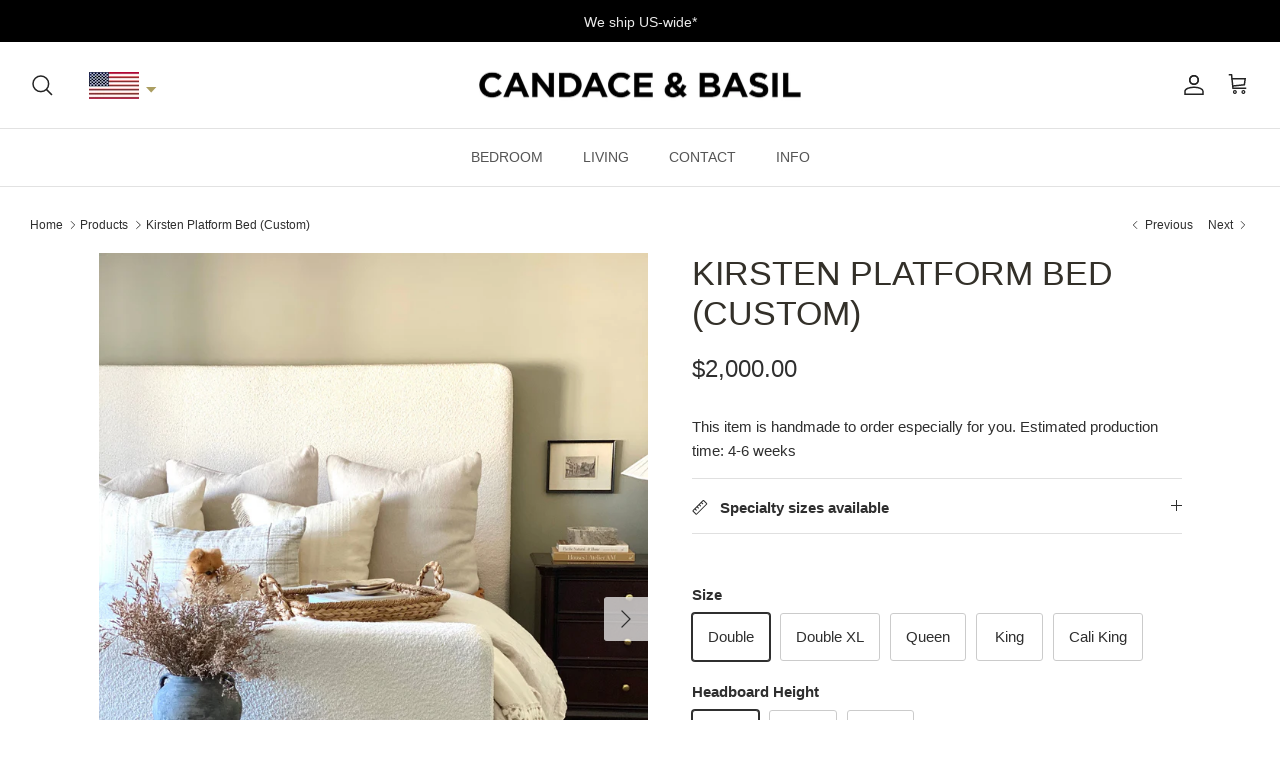

--- FILE ---
content_type: text/html; charset=utf-8
request_url: https://candaceandbasil.com/collections/all/products/kirsten-platform-bed-custom
body_size: 75317
content:
<!DOCTYPE html><html lang="en" dir="ltr">
<head>
  <!-- Symmetry 6.0.3 -->

  <title>
    Kirsten Platform Bed | Custom Contemporary Design for Bedrooms &ndash; Candace &amp; Basil Furniture USA
  </title>

  <meta charset="utf-8" />
<meta name="viewport" content="width=device-width,initial-scale=1.0" />
<meta http-equiv="X-UA-Compatible" content="IE=edge">

<link rel="preconnect" href="https://cdn.shopify.com" crossorigin>
<link rel="preconnect" href="https://fonts.shopify.com" crossorigin>
<link rel="preconnect" href="https://monorail-edge.shopifysvc.com"><link rel="preload" href="//candaceandbasil.com/cdn/shop/t/14/assets/vendor.min.js?v=11589511144441591071719380278" as="script">
<link rel="preload" href="//candaceandbasil.com/cdn/shop/t/14/assets/theme.js?v=166685315204312063791719380278" as="script"><link rel="canonical" href="https://candaceandbasil.com/products/kirsten-platform-bed-custom" /><link rel="icon" href="//candaceandbasil.com/cdn/shop/files/C_B_LOGO_3ba2ca69-4f44-4623-8ead-99df65adbae4.png?crop=center&height=48&v=1763772485&width=48" type="image/png"><meta name="description" content="Embrace customized elegance with the Kirsten Platform Bed, featuring classic design elements and varities of fabrics for your home.">
<style>
    
    
    
    
    
    
    
    
    
  </style>
  
    
     <script data-cfasync="false" src="https://cdn.fixvitals.com/resources/preload" ></script>
    

  <meta property="og:site_name" content="Candace &amp; Basil Furniture USA">
<meta property="og:url" content="https://candaceandbasil.com/products/kirsten-platform-bed-custom">
<meta property="og:title" content="Kirsten Platform Bed | Custom Contemporary Design for Bedrooms">
<meta property="og:type" content="product">
<meta property="og:description" content="Embrace customized elegance with the Kirsten Platform Bed, featuring classic design elements and varities of fabrics for your home."><meta property="og:image" content="http://candaceandbasil.com/cdn/shop/files/IMG-0592_a670b868-4ad2-4f12-96e7-fd9cbee03ec6_1200x1200.jpg?v=1739824169">
  <meta property="og:image:secure_url" content="https://candaceandbasil.com/cdn/shop/files/IMG-0592_a670b868-4ad2-4f12-96e7-fd9cbee03ec6_1200x1200.jpg?v=1739824169">
  <meta property="og:image:width" content="3024">
  <meta property="og:image:height" content="4032"><meta property="og:price:amount" content="2,000.00">
  <meta property="og:price:currency" content="USD"><meta name="twitter:card" content="summary_large_image">
<meta name="twitter:title" content="Kirsten Platform Bed | Custom Contemporary Design for Bedrooms">
<meta name="twitter:description" content="Embrace customized elegance with the Kirsten Platform Bed, featuring classic design elements and varities of fabrics for your home.">


    
     <script data-cfasync="false" src="https://cdn.fixvitals.com/resources/lazyload" ></script>
    

  <link href="//candaceandbasil.com/cdn/shop/t/14/assets/styles.css?v=44931808395285242231760542509" rel="stylesheet" type="text/css" media="all" />
<script>
    window.theme = window.theme || {};
    theme.money_format_with_product_code_preference = "${{amount}}";
    theme.money_format_with_cart_code_preference = "${{amount}} USD";
    theme.money_format = "${{amount}}";
    theme.strings = {
      previous: "Previous",
      next: "Next",
      addressError: "Error looking up that address",
      addressNoResults: "No results for that address",
      addressQueryLimit: "You have exceeded the Google API usage limit. Consider upgrading to a \u003ca href=\"https:\/\/developers.google.com\/maps\/premium\/usage-limits\"\u003ePremium Plan\u003c\/a\u003e.",
      authError: "There was a problem authenticating your Google Maps API Key.",
      icon_labels_left: "Left",
      icon_labels_right: "Right",
      icon_labels_down: "Down",
      icon_labels_close: "Close",
      icon_labels_plus: "Plus",
      imageSlider: "Image slider",
      cart_terms_confirmation: "You must agree to the terms and conditions before continuing.",
      cart_general_quantity_too_high: "You can only have [QUANTITY] in your cart",
      products_listing_from: "From",
      layout_live_search_see_all: "See all results",
      products_product_add_to_cart: "Add to Cart",
      products_variant_no_stock: "Sold out",
      products_variant_non_existent: "Unavailable",
      products_product_pick_a: "Pick a",
      general_navigation_menu_toggle_aria_label: "Toggle menu",
      general_accessibility_labels_close: "Close",
      products_product_added_to_cart: "Added to cart",
      general_quick_search_pages: "Pages",
      general_quick_search_no_results: "Sorry, we couldn\u0026#39;t find any results",
      collections_general_see_all_subcollections: "See all..."
    };
    theme.routes = {
      cart_url: '/cart',
      cart_add_url: '/cart/add.js',
      cart_update_url: '/cart/update.js',
      predictive_search_url: '/search/suggest'
    };
    theme.settings = {
      cart_type: "page",
      after_add_to_cart: "page",
      quickbuy_style: "off",
      avoid_orphans: true
    };
    document.documentElement.classList.add('js');
  </script>

  <script src="//candaceandbasil.com/cdn/shop/t/14/assets/vendor.min.js?v=11589511144441591071719380278" defer="defer"></script>
  <script src="//candaceandbasil.com/cdn/shop/t/14/assets/theme.js?v=166685315204312063791719380278" defer="defer"></script>
<script src="//candaceandbasil.com/cdn/shop/t/14/assets/custom-dropdown.js?v=132102165413909345471719383291" defer="defer"></script>
  <script>window.performance && window.performance.mark && window.performance.mark('shopify.content_for_header.start');</script><meta name="google-site-verification" content="DCIFPbdcDTVY2nwvng5yYUCEcp2hHYgjhOhpQFfF5Ew">
<meta id="shopify-digital-wallet" name="shopify-digital-wallet" content="/80460448017/digital_wallets/dialog">
<meta name="shopify-checkout-api-token" content="2fda8f4f502caab626cd0dd3de625101">
<meta id="in-context-paypal-metadata" data-shop-id="80460448017" data-venmo-supported="false" data-environment="production" data-locale="en_US" data-paypal-v4="true" data-currency="USD">
<link rel="alternate" type="application/json+oembed" href="https://candaceandbasil.com/products/kirsten-platform-bed-custom.oembed">
<script async="async" src="/checkouts/internal/preloads.js?locale=en-US"></script>
<link rel="preconnect" href="https://shop.app" crossorigin="anonymous">
<script async="async" src="https://shop.app/checkouts/internal/preloads.js?locale=en-US&shop_id=80460448017" crossorigin="anonymous"></script>
<script id="apple-pay-shop-capabilities" type="application/json">{"shopId":80460448017,"countryCode":"US","currencyCode":"USD","merchantCapabilities":["supports3DS"],"merchantId":"gid:\/\/shopify\/Shop\/80460448017","merchantName":"Candace \u0026 Basil Furniture USA","requiredBillingContactFields":["postalAddress","email","phone"],"requiredShippingContactFields":["postalAddress","email","phone"],"shippingType":"shipping","supportedNetworks":["visa","masterCard","amex","discover","elo","jcb"],"total":{"type":"pending","label":"Candace \u0026 Basil Furniture USA","amount":"1.00"},"shopifyPaymentsEnabled":true,"supportsSubscriptions":true}</script>
<script id="shopify-features" type="application/json">{"accessToken":"2fda8f4f502caab626cd0dd3de625101","betas":["rich-media-storefront-analytics"],"domain":"candaceandbasil.com","predictiveSearch":true,"shopId":80460448017,"locale":"en"}</script>
<script>var Shopify = Shopify || {};
Shopify.shop = "2e2421-5.myshopify.com";
Shopify.locale = "en";
Shopify.currency = {"active":"USD","rate":"1.0"};
Shopify.country = "US";
Shopify.theme = {"name":"Symmetry 2025","id":168749990161,"schema_name":"Symmetry","schema_version":"6.0.3","theme_store_id":568,"role":"main"};
Shopify.theme.handle = "null";
Shopify.theme.style = {"id":null,"handle":null};
Shopify.cdnHost = "candaceandbasil.com/cdn";
Shopify.routes = Shopify.routes || {};
Shopify.routes.root = "/";</script>
<script type="module">!function(o){(o.Shopify=o.Shopify||{}).modules=!0}(window);</script>
<script>!function(o){function n(){var o=[];function n(){o.push(Array.prototype.slice.apply(arguments))}return n.q=o,n}var t=o.Shopify=o.Shopify||{};t.loadFeatures=n(),t.autoloadFeatures=n()}(window);</script>
<script>
  window.ShopifyPay = window.ShopifyPay || {};
  window.ShopifyPay.apiHost = "shop.app\/pay";
  window.ShopifyPay.redirectState = null;
</script>
<script id="shop-js-analytics" type="application/json">{"pageType":"product"}</script>
<script defer="defer" async type="module" src="//candaceandbasil.com/cdn/shopifycloud/shop-js/modules/v2/client.init-shop-cart-sync_BT-GjEfc.en.esm.js"></script>
<script defer="defer" async type="module" src="//candaceandbasil.com/cdn/shopifycloud/shop-js/modules/v2/chunk.common_D58fp_Oc.esm.js"></script>
<script defer="defer" async type="module" src="//candaceandbasil.com/cdn/shopifycloud/shop-js/modules/v2/chunk.modal_xMitdFEc.esm.js"></script>
<script type="module">
  await import("//candaceandbasil.com/cdn/shopifycloud/shop-js/modules/v2/client.init-shop-cart-sync_BT-GjEfc.en.esm.js");
await import("//candaceandbasil.com/cdn/shopifycloud/shop-js/modules/v2/chunk.common_D58fp_Oc.esm.js");
await import("//candaceandbasil.com/cdn/shopifycloud/shop-js/modules/v2/chunk.modal_xMitdFEc.esm.js");

  window.Shopify.SignInWithShop?.initShopCartSync?.({"fedCMEnabled":true,"windoidEnabled":true});

</script>
<script defer="defer" async type="module" src="//candaceandbasil.com/cdn/shopifycloud/shop-js/modules/v2/client.payment-terms_Ci9AEqFq.en.esm.js"></script>
<script defer="defer" async type="module" src="//candaceandbasil.com/cdn/shopifycloud/shop-js/modules/v2/chunk.common_D58fp_Oc.esm.js"></script>
<script defer="defer" async type="module" src="//candaceandbasil.com/cdn/shopifycloud/shop-js/modules/v2/chunk.modal_xMitdFEc.esm.js"></script>
<script type="module">
  await import("//candaceandbasil.com/cdn/shopifycloud/shop-js/modules/v2/client.payment-terms_Ci9AEqFq.en.esm.js");
await import("//candaceandbasil.com/cdn/shopifycloud/shop-js/modules/v2/chunk.common_D58fp_Oc.esm.js");
await import("//candaceandbasil.com/cdn/shopifycloud/shop-js/modules/v2/chunk.modal_xMitdFEc.esm.js");

  
</script>
<script>
  window.Shopify = window.Shopify || {};
  if (!window.Shopify.featureAssets) window.Shopify.featureAssets = {};
  window.Shopify.featureAssets['shop-js'] = {"shop-cart-sync":["modules/v2/client.shop-cart-sync_DZOKe7Ll.en.esm.js","modules/v2/chunk.common_D58fp_Oc.esm.js","modules/v2/chunk.modal_xMitdFEc.esm.js"],"init-fed-cm":["modules/v2/client.init-fed-cm_B6oLuCjv.en.esm.js","modules/v2/chunk.common_D58fp_Oc.esm.js","modules/v2/chunk.modal_xMitdFEc.esm.js"],"shop-cash-offers":["modules/v2/client.shop-cash-offers_D2sdYoxE.en.esm.js","modules/v2/chunk.common_D58fp_Oc.esm.js","modules/v2/chunk.modal_xMitdFEc.esm.js"],"shop-login-button":["modules/v2/client.shop-login-button_QeVjl5Y3.en.esm.js","modules/v2/chunk.common_D58fp_Oc.esm.js","modules/v2/chunk.modal_xMitdFEc.esm.js"],"pay-button":["modules/v2/client.pay-button_DXTOsIq6.en.esm.js","modules/v2/chunk.common_D58fp_Oc.esm.js","modules/v2/chunk.modal_xMitdFEc.esm.js"],"shop-button":["modules/v2/client.shop-button_DQZHx9pm.en.esm.js","modules/v2/chunk.common_D58fp_Oc.esm.js","modules/v2/chunk.modal_xMitdFEc.esm.js"],"avatar":["modules/v2/client.avatar_BTnouDA3.en.esm.js"],"init-windoid":["modules/v2/client.init-windoid_CR1B-cfM.en.esm.js","modules/v2/chunk.common_D58fp_Oc.esm.js","modules/v2/chunk.modal_xMitdFEc.esm.js"],"init-shop-for-new-customer-accounts":["modules/v2/client.init-shop-for-new-customer-accounts_C_vY_xzh.en.esm.js","modules/v2/client.shop-login-button_QeVjl5Y3.en.esm.js","modules/v2/chunk.common_D58fp_Oc.esm.js","modules/v2/chunk.modal_xMitdFEc.esm.js"],"init-shop-email-lookup-coordinator":["modules/v2/client.init-shop-email-lookup-coordinator_BI7n9ZSv.en.esm.js","modules/v2/chunk.common_D58fp_Oc.esm.js","modules/v2/chunk.modal_xMitdFEc.esm.js"],"init-shop-cart-sync":["modules/v2/client.init-shop-cart-sync_BT-GjEfc.en.esm.js","modules/v2/chunk.common_D58fp_Oc.esm.js","modules/v2/chunk.modal_xMitdFEc.esm.js"],"shop-toast-manager":["modules/v2/client.shop-toast-manager_DiYdP3xc.en.esm.js","modules/v2/chunk.common_D58fp_Oc.esm.js","modules/v2/chunk.modal_xMitdFEc.esm.js"],"init-customer-accounts":["modules/v2/client.init-customer-accounts_D9ZNqS-Q.en.esm.js","modules/v2/client.shop-login-button_QeVjl5Y3.en.esm.js","modules/v2/chunk.common_D58fp_Oc.esm.js","modules/v2/chunk.modal_xMitdFEc.esm.js"],"init-customer-accounts-sign-up":["modules/v2/client.init-customer-accounts-sign-up_iGw4briv.en.esm.js","modules/v2/client.shop-login-button_QeVjl5Y3.en.esm.js","modules/v2/chunk.common_D58fp_Oc.esm.js","modules/v2/chunk.modal_xMitdFEc.esm.js"],"shop-follow-button":["modules/v2/client.shop-follow-button_CqMgW2wH.en.esm.js","modules/v2/chunk.common_D58fp_Oc.esm.js","modules/v2/chunk.modal_xMitdFEc.esm.js"],"checkout-modal":["modules/v2/client.checkout-modal_xHeaAweL.en.esm.js","modules/v2/chunk.common_D58fp_Oc.esm.js","modules/v2/chunk.modal_xMitdFEc.esm.js"],"shop-login":["modules/v2/client.shop-login_D91U-Q7h.en.esm.js","modules/v2/chunk.common_D58fp_Oc.esm.js","modules/v2/chunk.modal_xMitdFEc.esm.js"],"lead-capture":["modules/v2/client.lead-capture_BJmE1dJe.en.esm.js","modules/v2/chunk.common_D58fp_Oc.esm.js","modules/v2/chunk.modal_xMitdFEc.esm.js"],"payment-terms":["modules/v2/client.payment-terms_Ci9AEqFq.en.esm.js","modules/v2/chunk.common_D58fp_Oc.esm.js","modules/v2/chunk.modal_xMitdFEc.esm.js"]};
</script>
<script>(function() {
  var isLoaded = false;
  function asyncLoad() {
    if (isLoaded) return;
    isLoaded = true;
    var urls = ["\/\/cdn.shopify.com\/proxy\/efcf038ac0606b9e62c2b8db9214046aab5647fcaa2c33386cc3b2229e7a1cde\/cdn-scripts.signifyd.com\/shopify\/script-tag.js?shop=2e2421-5.myshopify.com\u0026sp-cache-control=cHVibGljLCBtYXgtYWdlPTkwMA","\/\/cdn.trustedsite.com\/js\/partner-shopify.js?shop=2e2421-5.myshopify.com","\/\/cdn.trustedsite.com\/js\/partner-shopify.js?shop=2e2421-5.myshopify.com","\/\/cdn.trustedsite.com\/js\/partner-shopify.js?shop=2e2421-5.myshopify.com"];
    for (var i = 0; i < urls.length; i++) {
      var s = document.createElement('script');
      s.type = 'text/javascript';
      s.async = true;
      s.src = urls[i];
      var x = document.getElementsByTagName('script')[0];
      x.parentNode.insertBefore(s, x);
    }
  };
  if(window.attachEvent) {
    window.attachEvent('onload', asyncLoad);
  } else {
    window.addEventListener('load', asyncLoad, false);
  }
})();</script>
<script id="__st">var __st={"a":80460448017,"offset":-18000,"reqid":"d0f1ad5a-6bc5-4ca2-b78b-8e9b842f847b-1769152810","pageurl":"candaceandbasil.com\/collections\/all\/products\/kirsten-platform-bed-custom","u":"e36472a24b60","p":"product","rtyp":"product","rid":8673491779857};</script>
<script>window.ShopifyPaypalV4VisibilityTracking = true;</script>
<script id="captcha-bootstrap">!function(){'use strict';const t='contact',e='account',n='new_comment',o=[[t,t],['blogs',n],['comments',n],[t,'customer']],c=[[e,'customer_login'],[e,'guest_login'],[e,'recover_customer_password'],[e,'create_customer']],r=t=>t.map((([t,e])=>`form[action*='/${t}']:not([data-nocaptcha='true']) input[name='form_type'][value='${e}']`)).join(','),a=t=>()=>t?[...document.querySelectorAll(t)].map((t=>t.form)):[];function s(){const t=[...o],e=r(t);return a(e)}const i='password',u='form_key',d=['recaptcha-v3-token','g-recaptcha-response','h-captcha-response',i],f=()=>{try{return window.sessionStorage}catch{return}},m='__shopify_v',_=t=>t.elements[u];function p(t,e,n=!1){try{const o=window.sessionStorage,c=JSON.parse(o.getItem(e)),{data:r}=function(t){const{data:e,action:n}=t;return t[m]||n?{data:e,action:n}:{data:t,action:n}}(c);for(const[e,n]of Object.entries(r))t.elements[e]&&(t.elements[e].value=n);n&&o.removeItem(e)}catch(o){console.error('form repopulation failed',{error:o})}}const l='form_type',E='cptcha';function T(t){t.dataset[E]=!0}const w=window,h=w.document,L='Shopify',v='ce_forms',y='captcha';let A=!1;((t,e)=>{const n=(g='f06e6c50-85a8-45c8-87d0-21a2b65856fe',I='https://cdn.shopify.com/shopifycloud/storefront-forms-hcaptcha/ce_storefront_forms_captcha_hcaptcha.v1.5.2.iife.js',D={infoText:'Protected by hCaptcha',privacyText:'Privacy',termsText:'Terms'},(t,e,n)=>{const o=w[L][v],c=o.bindForm;if(c)return c(t,g,e,D).then(n);var r;o.q.push([[t,g,e,D],n]),r=I,A||(h.body.append(Object.assign(h.createElement('script'),{id:'captcha-provider',async:!0,src:r})),A=!0)});var g,I,D;w[L]=w[L]||{},w[L][v]=w[L][v]||{},w[L][v].q=[],w[L][y]=w[L][y]||{},w[L][y].protect=function(t,e){n(t,void 0,e),T(t)},Object.freeze(w[L][y]),function(t,e,n,w,h,L){const[v,y,A,g]=function(t,e,n){const i=e?o:[],u=t?c:[],d=[...i,...u],f=r(d),m=r(i),_=r(d.filter((([t,e])=>n.includes(e))));return[a(f),a(m),a(_),s()]}(w,h,L),I=t=>{const e=t.target;return e instanceof HTMLFormElement?e:e&&e.form},D=t=>v().includes(t);t.addEventListener('submit',(t=>{const e=I(t);if(!e)return;const n=D(e)&&!e.dataset.hcaptchaBound&&!e.dataset.recaptchaBound,o=_(e),c=g().includes(e)&&(!o||!o.value);(n||c)&&t.preventDefault(),c&&!n&&(function(t){try{if(!f())return;!function(t){const e=f();if(!e)return;const n=_(t);if(!n)return;const o=n.value;o&&e.removeItem(o)}(t);const e=Array.from(Array(32),(()=>Math.random().toString(36)[2])).join('');!function(t,e){_(t)||t.append(Object.assign(document.createElement('input'),{type:'hidden',name:u})),t.elements[u].value=e}(t,e),function(t,e){const n=f();if(!n)return;const o=[...t.querySelectorAll(`input[type='${i}']`)].map((({name:t})=>t)),c=[...d,...o],r={};for(const[a,s]of new FormData(t).entries())c.includes(a)||(r[a]=s);n.setItem(e,JSON.stringify({[m]:1,action:t.action,data:r}))}(t,e)}catch(e){console.error('failed to persist form',e)}}(e),e.submit())}));const S=(t,e)=>{t&&!t.dataset[E]&&(n(t,e.some((e=>e===t))),T(t))};for(const o of['focusin','change'])t.addEventListener(o,(t=>{const e=I(t);D(e)&&S(e,y())}));const B=e.get('form_key'),M=e.get(l),P=B&&M;t.addEventListener('DOMContentLoaded',(()=>{const t=y();if(P)for(const e of t)e.elements[l].value===M&&p(e,B);[...new Set([...A(),...v().filter((t=>'true'===t.dataset.shopifyCaptcha))])].forEach((e=>S(e,t)))}))}(h,new URLSearchParams(w.location.search),n,t,e,['guest_login'])})(!0,!0)}();</script>
<script integrity="sha256-4kQ18oKyAcykRKYeNunJcIwy7WH5gtpwJnB7kiuLZ1E=" data-source-attribution="shopify.loadfeatures" defer="defer" src="//candaceandbasil.com/cdn/shopifycloud/storefront/assets/storefront/load_feature-a0a9edcb.js" crossorigin="anonymous"></script>
<script crossorigin="anonymous" defer="defer" src="//candaceandbasil.com/cdn/shopifycloud/storefront/assets/shopify_pay/storefront-65b4c6d7.js?v=20250812"></script>
<script data-source-attribution="shopify.dynamic_checkout.dynamic.init">var Shopify=Shopify||{};Shopify.PaymentButton=Shopify.PaymentButton||{isStorefrontPortableWallets:!0,init:function(){window.Shopify.PaymentButton.init=function(){};var t=document.createElement("script");t.src="https://candaceandbasil.com/cdn/shopifycloud/portable-wallets/latest/portable-wallets.en.js",t.type="module",document.head.appendChild(t)}};
</script>
<script data-source-attribution="shopify.dynamic_checkout.buyer_consent">
  function portableWalletsHideBuyerConsent(e){var t=document.getElementById("shopify-buyer-consent"),n=document.getElementById("shopify-subscription-policy-button");t&&n&&(t.classList.add("hidden"),t.setAttribute("aria-hidden","true"),n.removeEventListener("click",e))}function portableWalletsShowBuyerConsent(e){var t=document.getElementById("shopify-buyer-consent"),n=document.getElementById("shopify-subscription-policy-button");t&&n&&(t.classList.remove("hidden"),t.removeAttribute("aria-hidden"),n.addEventListener("click",e))}window.Shopify?.PaymentButton&&(window.Shopify.PaymentButton.hideBuyerConsent=portableWalletsHideBuyerConsent,window.Shopify.PaymentButton.showBuyerConsent=portableWalletsShowBuyerConsent);
</script>
<script data-source-attribution="shopify.dynamic_checkout.cart.bootstrap">document.addEventListener("DOMContentLoaded",(function(){function t(){return document.querySelector("shopify-accelerated-checkout-cart, shopify-accelerated-checkout")}if(t())Shopify.PaymentButton.init();else{new MutationObserver((function(e,n){t()&&(Shopify.PaymentButton.init(),n.disconnect())})).observe(document.body,{childList:!0,subtree:!0})}}));
</script>
<link id="shopify-accelerated-checkout-styles" rel="stylesheet" media="screen" href="https://candaceandbasil.com/cdn/shopifycloud/portable-wallets/latest/accelerated-checkout-backwards-compat.css" crossorigin="anonymous">
<style id="shopify-accelerated-checkout-cart">
        #shopify-buyer-consent {
  margin-top: 1em;
  display: inline-block;
  width: 100%;
}

#shopify-buyer-consent.hidden {
  display: none;
}

#shopify-subscription-policy-button {
  background: none;
  border: none;
  padding: 0;
  text-decoration: underline;
  font-size: inherit;
  cursor: pointer;
}

#shopify-subscription-policy-button::before {
  box-shadow: none;
}

      </style>

<script>window.performance && window.performance.mark && window.performance.mark('shopify.content_for_header.end');</script>



  <!-- Google Tag Manager -->
<script>(function(w,d,s,l,i){w[l]=w[l]||[];w[l].push({'gtm.start':
new Date().getTime(),event:'gtm.js'});var f=d.getElementsByTagName(s)[0],
j=d.createElement(s),dl=l!='dataLayer'?'&l='+l:'';j.async=true;j.src=
'https://www.googletagmanager.com/gtm.js?id='+i+dl;f.parentNode.insertBefore(j,f);
})(window,document,'script','dataLayer','GTM-M7BZ7DV6');</script>
<!-- End Google Tag Manager -->

  <!-- Event snippet for Shopify Purchase conversion page -->
<script>
  gtag('event', 'conversion', {
      'send_to': 'AW-722562555/FUDTCPe9i5AZEPvbxdgC',
      'value': 100.0,
      'currency': 'CAD',
      'transaction_id': ''
  });
</script>


<link rel="alternate" hreflang="en-US" href="https://candaceandbasil.com/" />


  
<link rel="alternate" hreflang="en-CA" href="https://candaceandbasil.com/products/kirsten-platform-bed-custom" />

  
<!-- BEGIN app block: shopify://apps/gsc-countdown-timer/blocks/countdown-bar/58dc5b1b-43d2-4209-b1f3-52aff31643ed --><style>
  .gta-block__error {
    display: flex;
    flex-flow: column nowrap;
    gap: 12px;
    padding: 32px;
    border-radius: 12px;
    margin: 12px 0;
    background-color: #fff1e3;
    color: #412d00;
  }

  .gta-block__error-title {
    font-size: 18px;
    font-weight: 600;
    line-height: 28px;
  }

  .gta-block__error-body {
    font-size: 14px;
    line-height: 24px;
  }
</style>

<script>
  (function () {
    try {
      window.GSC_COUNTDOWN_META = {
        product_collections: [{"id":455374307601,"handle":"all-items","title":"All Items","updated_at":"2026-01-08T21:19:25-05:00","body_html":"","published_at":"2023-08-08T03:23:06-04:00","sort_order":"best-selling","template_suffix":"","disjunctive":false,"rules":[{"column":"variant_inventory","relation":"greater_than","condition":"0"},{"column":"title","relation":"not_contains","condition":"swatch"},{"column":"type","relation":"not_equals","condition":"mws_apo_generated"}],"published_scope":"global"},{"id":455082639633,"handle":"custom-beds","title":"Beds","updated_at":"2025-11-24T01:17:59-05:00","body_html":"","published_at":"2023-08-05T17:04:20-04:00","sort_order":"manual","template_suffix":"custombeds","disjunctive":false,"rules":[{"column":"type","relation":"equals","condition":"Bed Frame"},{"column":"type","relation":"not_equals","condition":"mws_apo_generated"}],"published_scope":"global","image":{"created_at":"2025-02-13T00:41:43-05:00","alt":null,"width":909,"height":1364,"src":"\/\/candaceandbasil.com\/cdn\/shop\/collections\/DSC08562.jpg?v=1739425304"}},{"id":455083852049,"handle":"all","title":"Products","updated_at":"2026-01-08T21:19:25-05:00","body_html":null,"published_at":"2023-08-05T17:24:36-04:00","sort_order":"alpha-asc","template_suffix":null,"disjunctive":false,"rules":[{"column":"type","relation":"not_equals","condition":"mws_apo_generated"}],"published_scope":"web"}],
        product_tags: ["Cali King","Double","Double XL","King","Queen","Storage"],
      };

      const widgets = [{"bar":{"sticky":true,"justify":"center","position":"top","closeButton":{"color":"#bdbdbd","enabled":true}},"key":"GSC-BAR-CQKjgDBOXQKM","type":"bar","timer":{"date":"2025-11-30T23:59:00.000-05:00","mode":"date","daily":{"tz":"Etc\/GMT-0","endHours":14,"endMinutes":0,"repeatDays":[0,1,2,3,4,5,6],"startHours":10,"startMinutes":0},"hours":72,"onEnd":"restart","minutes":0,"seconds":0,"scheduling":{"end":null,"start":null}},"content":{"align":"center","items":[{"id":"text-ojQZgqTgxbid","type":"text","align":"left","color":"#ffffff","value":"SALE ENDS","enabled":true,"padding":{"mobile":{},"desktop":{}},"fontFamily":"font1","fontWeight":"700","textTransform":"unset","mobileFontSize":"16px","desktopFontSize":"24px","mobileLineHeight":"1.3","desktopLineHeight":"1.2","mobileLetterSpacing":"0","desktopLetterSpacing":"0"},{"id":"text-RJdQahBtKzLC","type":"text","align":"left","color":"#000000","value":"","enabled":true,"padding":{"mobile":{},"desktop":{}},"fontFamily":"font1","fontWeight":"400","textTransform":"unset","mobileFontSize":"12px","desktopFontSize":"15px","mobileLineHeight":"1.3","desktopLineHeight":"1.3","mobileLetterSpacing":"0","desktopLetterSpacing":"0"},{"id":"timer-BVHfxmHvmnQl","type":"timer","view":"custom","border":{"size":"2px","color":"#FFFFFF","enabled":false},"digits":{"gap":"0px","color":"#ffffff","fontSize":"60px","fontFamily":"font2","fontWeight":"600"},"labels":{"days":"days","color":"#ffffff","hours":"hours","enabled":true,"minutes":"mins","seconds":"secs","fontSize":"24px","fontFamily":"font3","fontWeight":"500","milliseconds":"ms","textTransform":"unset"},"layout":"separate","margin":{"mobile":{},"desktop":{}},"radius":{"value":"16px","enabled":false},"shadow":{"type":"","color":"black","enabled":true},"enabled":true,"padding":{"mobile":{},"desktop":{"top":"0px"}},"fontSize":{"mobile":"14px","desktop":"18px"},"separator":{"type":"colon","color":"#ffffff","enabled":true},"background":{"blur":"2px","color":"#eeeeee","enabled":false},"unitFormat":"d:h:m:s","mobileWidth":"160px","desktopWidth":"224px"},{"id":"button-sBSCCUEIKxAq","href":"https:\/\/shopify.com","type":"button","label":"Shop now","width":"content","border":{"size":"2px","color":"#000000","enabled":false},"margin":{"mobile":{"top":"0px","left":"0px","right":"0px","bottom":"0px"},"desktop":{"top":"0px","left":"0px","right":"0px","bottom":"0px"}},"radius":{"value":"8px","enabled":true},"target":"_self","enabled":false,"padding":{"mobile":{"top":"8px","left":"12px","right":"12px","bottom":"8px"},"desktop":{"top":"12px","left":"32px","right":"32px","bottom":"12px"}},"textColor":"#ffffff","background":{"blur":"0px","color":"#000000","enabled":true},"fontFamily":"font1","fontWeight":"500","textTransform":"unset","mobileFontSize":"12px","desktopFontSize":"14px","mobileLetterSpacing":"0","desktopLetterSpacing":"0"},{"id":"coupon-OhsOYrkvPCdI","code":"PASTE YOUR CODE","icon":{"type":"discount-star","enabled":true},"type":"coupon","label":"Save 35%","action":"copy","border":{"size":"1px","color":"#9e9e9e","enabled":true},"margin":{"mobile":{"top":"0px","left":"0px","right":"0px","bottom":"0px"},"desktop":{"top":"0px","left":"0px","right":"0px","bottom":"0px"}},"radius":{"value":"6px","enabled":true},"enabled":false,"padding":{"mobile":{"top":"4px","left":"12px","right":"12px","bottom":"4px"},"desktop":{"top":"8px","left":"16px","right":"16px","bottom":"8px"}},"textColor":"#000000","background":{"blur":"0px","color":"#eeeeee","enabled":true},"fontFamily":"font1","fontWeight":"600","textTransform":"uppercase","mobileFontSize":"12px","desktopFontSize":"14px"}],"border":{"size":"1px","color":"#000000","enabled":false},"layout":"column","margin":{"mobile":{"top":"0px","left":"0px","right":"0px","bottom":"0px"},"desktop":{"top":"0px","left":"0px","right":"0px","bottom":"0px"}},"radius":{"value":"8px","enabled":false},"padding":{"mobile":{"top":"4px","left":"0px","right":"0px","bottom":"4px"},"desktop":{"top":"8px","left":"28px","right":"28px","bottom":"8px"}},"mobileGap":"6px","background":{"src":null,"blur":"0px","source":"color","bgColor":"#000000","enabled":true,"overlayColor":"rgba(0,0,0,0)"},"desktopGap":"24px","mobileWidth":"100%","desktopWidth":"400px","backgroundClick":{"url":"","target":"_self","enabled":false}},"enabled":false,"general":{"font1":"inherit","font2":"inherit","font3":"inherit","preset":"bar1","breakpoint":"768px"},"section":null,"userCss":"","targeting":{"geo":null,"pages":{"cart":true,"home":true,"other":true,"password":true,"products":{"mode":"all","tags":[],"enabled":true,"specificProducts":[],"productsInCollections":[]},"collections":{"mode":"all","items":[],"enabled":true}}}}];

      if (Array.isArray(window.GSC_COUNTDOWN_WIDGETS)) {
        window.GSC_COUNTDOWN_WIDGETS.push(...widgets);
      } else {
        window.GSC_COUNTDOWN_WIDGETS = widgets || [];
      }
    } catch (e) {
      console.log(e);
    }
  })();
</script>


<!-- END app block --><!-- BEGIN app block: shopify://apps/bm-country-blocker-ip-blocker/blocks/boostmark-blocker/bf9db4b9-be4b-45e1-8127-bbcc07d93e7e -->

  <script src="https://cdn.shopify.com/extensions/019b300f-1323-7b7a-bda2-a589132c3189/boostymark-regionblock-71/assets/blocker.js?v=4&shop=2e2421-5.myshopify.com" async></script>
  <script src="https://cdn.shopify.com/extensions/019b300f-1323-7b7a-bda2-a589132c3189/boostymark-regionblock-71/assets/jk4ukh.js?c=6&shop=2e2421-5.myshopify.com" async></script>

  
    <script async>
      function _0x3f8f(_0x223ce8,_0x21bbeb){var _0x6fb9ec=_0x6fb9();return _0x3f8f=function(_0x3f8f82,_0x5dbe6e){_0x3f8f82=_0x3f8f82-0x191;var _0x51bf69=_0x6fb9ec[_0x3f8f82];return _0x51bf69;},_0x3f8f(_0x223ce8,_0x21bbeb);}(function(_0x4724fe,_0xeb51bb){var _0x47dea2=_0x3f8f,_0x141c8b=_0x4724fe();while(!![]){try{var _0x4a9abe=parseInt(_0x47dea2(0x1af))/0x1*(-parseInt(_0x47dea2(0x1aa))/0x2)+-parseInt(_0x47dea2(0x1a7))/0x3*(parseInt(_0x47dea2(0x192))/0x4)+parseInt(_0x47dea2(0x1a3))/0x5*(parseInt(_0x47dea2(0x1a6))/0x6)+-parseInt(_0x47dea2(0x19d))/0x7*(-parseInt(_0x47dea2(0x191))/0x8)+-parseInt(_0x47dea2(0x1a4))/0x9*(parseInt(_0x47dea2(0x196))/0xa)+-parseInt(_0x47dea2(0x1a0))/0xb+parseInt(_0x47dea2(0x198))/0xc;if(_0x4a9abe===_0xeb51bb)break;else _0x141c8b['push'](_0x141c8b['shift']());}catch(_0x5bdae7){_0x141c8b['push'](_0x141c8b['shift']());}}}(_0x6fb9,0x2b917),function e(){var _0x379294=_0x3f8f;window[_0x379294(0x19f)]=![];var _0x59af3b=new MutationObserver(function(_0x10185c){var _0x39bea0=_0x379294;_0x10185c[_0x39bea0(0x19b)](function(_0x486a2e){var _0x1ea3a0=_0x39bea0;_0x486a2e['addedNodes'][_0x1ea3a0(0x19b)](function(_0x1880c1){var _0x37d441=_0x1ea3a0;if(_0x1880c1[_0x37d441(0x193)]===_0x37d441(0x19c)&&window[_0x37d441(0x19f)]==![]){var _0x64f391=_0x1880c1['textContent']||_0x1880c1[_0x37d441(0x19e)];_0x64f391[_0x37d441(0x1ad)](_0x37d441(0x1ab))&&(window[_0x37d441(0x19f)]=!![],window['_bm_blocked_script']=_0x64f391,_0x1880c1[_0x37d441(0x194)][_0x37d441(0x1a2)](_0x1880c1),_0x59af3b[_0x37d441(0x195)]());}});});});_0x59af3b[_0x379294(0x1a9)](document[_0x379294(0x1a5)],{'childList':!![],'subtree':!![]}),setTimeout(()=>{var _0x43bd71=_0x379294;if(!window[_0x43bd71(0x1ae)]&&window['_bm_blocked']){var _0x4f89e0=document[_0x43bd71(0x1a8)](_0x43bd71(0x19a));_0x4f89e0[_0x43bd71(0x1ac)]=_0x43bd71(0x197),_0x4f89e0[_0x43bd71(0x1a1)]=window['_bm_blocked_script'],document[_0x43bd71(0x199)]['appendChild'](_0x4f89e0);}},0x2ee0);}());function _0x6fb9(){var _0x432d5b=['head','script','forEach','SCRIPT','7fPmGqS','src','_bm_blocked','1276902CZtaAd','textContent','removeChild','5xRSprd','513qTrjgw','documentElement','1459980yoQzSv','6QRCLrj','createElement','observe','33750bDyRAA','var\x20customDocumentWrite\x20=\x20function(content)','className','includes','bmExtension','11ecERGS','2776368sDqaNF','444776RGnQWH','nodeName','parentNode','disconnect','25720cFqzCY','analytics','3105336gpytKO'];_0x6fb9=function(){return _0x432d5b;};return _0x6fb9();}
    </script>
  

  

  

  

  













<!-- END app block --><!-- BEGIN app block: shopify://apps/hulk-form-builder/blocks/app-embed/b6b8dd14-356b-4725-a4ed-77232212b3c3 --><!-- BEGIN app snippet: hulkapps-formbuilder-theme-ext --><script type="text/javascript">
  
  if (typeof window.formbuilder_customer != "object") {
        window.formbuilder_customer = {}
  }

  window.hulkFormBuilder = {
    form_data: {"form_hp2KstaYBeO_gDZ476quDg":{"uuid":"hp2KstaYBeO_gDZ476quDg","form_name":"Customer Service Form (USA)","form_data":{"div_back_gradient_1":"#fff","div_back_gradient_2":"#fff","back_color":"#fff","form_title":"","form_submit":"Submit","after_submit":"hideAndmessage","after_submit_msg":"\u003cp\u003eThank you for submitting your inquiry. Please allow 24 hours for a reply to via email. Alternatively, you may call us at 1(800) 961 1789 or reach out via Whatsapp using the \u0026quot;Text Us\u0026quot; button on the bottom right corner of your screen.\u003c\/p\u003e\n","captcha_enable":"no","label_style":"blockLabels","input_border_radius":"2","back_type":"transparent","input_back_color":"#fff","input_back_color_hover":"#fff","back_shadow":"none","label_font_clr":"#333333","input_font_clr":"#333333","button_align":"leftBtn","button_clr":"#fff","button_back_clr":"#333333","button_border_radius":"2","form_width":"600px","form_border_size":"2","form_border_clr":"#c7c7c7","form_border_radius":"1","label_font_size":"14","input_font_size":"12","button_font_size":"16","form_padding":"35","input_border_color":"#ccc","input_border_color_hover":"#ccc","btn_border_clr":"#333333","btn_border_size":"1","form_name":"Customer Service Form (USA)","":"gaurav@candb.us","form_emails":"gaurav@candb.us","advance_css":".form_submit_div .btn {\nbackground: #A3C1AD !important;}","auto_responder_sendname":"Candace \u0026 Basil","auto_responder_sendemail":"gaurav@candb.ca","auto_responder_subject":"Request received","auto_responder_message":"\u003cp\u003eThank you for submitting your inquiry. Please allow 24 hours for a reply\u0026nbsp;via email. Alternatively, you may call us at 1(800) 468 9067 or reach out via Whatsapp using the \u0026quot;Text Us\u0026quot; button on our website www.candaceandbasil.com.\u003c\/p\u003e\n","notification_email_send":true,"send_response":"yes","formElements":[{"type":"text","position":0,"label":"Contact Name","customClass":"","halfwidth":"no","Conditions":{},"required":"yes","page_number":1},{"type":"email","position":1,"label":"Email Address","required":"yes","email_confirm":"yes","Conditions":{},"page_number":1},{"Conditions":{},"type":"phone","position":2,"label":"Phone Number","required":"yes","page_number":1},{"Conditions":{},"type":"select","position":3,"label":"Are you reaching out regarding an exsiting order?","required":"yes","page_number":1,"values":"Yes\nNo","elementCost":{}},{"type":"select","position":4,"label":"Inquiry","values":"Service an Order\nOrder Status","elementCost":{},"page_number":1,"Conditions":{"SelectedElemenet":"Are you reaching out regarding an exsiting order?","SelectedElemenetCount":3,"SelectedValue":"Yes"}},{"Conditions":{"SelectedElemenet":"Are you reaching out regarding an exsiting order?","SelectedElemenetCount":3,"SelectedValue":"No"},"type":"select","position":5,"label":"New Inquiry","values":"General Inquiry\nVirtual Showroom Tour","elementCost":{},"page_number":1},{"type":"text","position":6,"label":"Order Number","required":"yes","page_number":1,"Conditions":{"SelectedElemenet":"Are you reaching out regarding an exsiting order?","SelectedElemenetCount":3,"SelectedValue":"Yes"}},{"Conditions":{"SelectedElemenet":"Inquiry","SelectedElemenetCount":4,"SelectedValue":"Service an Order"},"type":"text","position":7,"label":"Item(s) with issues","required":"yes","page_number":1},{"type":"textarea","position":8,"label":"Let us know how we can help!","required":"yes","page_number":1,"Conditions":{"SelectedElemenet":"New Inquiry","SelectedElemenetCount":5,"SelectedValue":"General Inquiry"}},{"Conditions":{"SelectedElemenet":"Inquiry","SelectedElemenetCount":4,"SelectedValue":"Service an Order"},"type":"textarea","position":9,"label":"Please describe the issue","required":"yes","page_number":1},{"Conditions":{"SelectedElemenet":"Inquiry","SelectedElemenetCount":4,"SelectedValue":"Service an Order"},"type":"image","position":10,"label":"Choose an Image","infoMessage":"Please attach a photo(s) of your service issue.*","imageMultiple":"yes","required":"yes","page_number":1},{"Conditions":{"SelectedElemenet":"New Inquiry","SelectedElemenetCount":5,"SelectedValue":"General Inquiry"},"type":"image","position":11,"label":"Attach an image (optional)","page_number":1},{"Conditions":{"SelectedElemenet":"Inquiry","SelectedElemenetCount":4,"SelectedValue":"Order Status"},"type":"textarea","position":12,"label":"Comments","page_number":1},{"Conditions":{"SelectedElemenet":"New Inquiry","SelectedElemenetCount":5,"SelectedValue":"Virtual Showroom Tour"},"type":"newdate","position":13,"label":"Select Virtual Tour Date","page_number":1},{"Conditions":{"SelectedElemenet":"New Inquiry","SelectedElemenetCount":5,"SelectedValue":"Virtual Showroom Tour"},"type":"time","position":14,"label":"Select Virtual Tour Time","min_max_time":"yes","minTime":"10:00","maxTime":"17:00","infoMessage":"Mon-Fri 10am - 7pm \u0026 Sat-Sun 11pm - 5pm EST","page_number":1},{"Conditions":{"SelectedElemenet":"New Inquiry","SelectedElemenetCount":5,"SelectedValue":"Virtual Showroom Tour"},"type":"textarea","position":15,"label":"What item(s) would you like to see? ","page_number":1}]},"is_spam_form":false,"shop_uuid":"81bxfURqK_k58JDqpUAe2w","shop_timezone":"America\/New_York","shop_id":89185,"shop_is_after_submit_enabled":true,"shop_shopify_plan":"professional","shop_shopify_domain":"2e2421-5.myshopify.com","shop_remove_watermark":false,"shop_created_at":"2023-08-08T11:02:37.317-05:00"},"form_nxOERYzHqDpAK7ubf437iQ":{"uuid":"nxOERYzHqDpAK7ubf437iQ","form_name":"Candace \u0026 Basil Trade Program","form_data":{"div_back_gradient_1":"#fff","div_back_gradient_2":"#fff","back_color":"#fff","form_title":"","form_submit":"Submit","after_submit":"hideAndmessage","after_submit_msg":"\u003cp\u003eThank you for submitting your application for Candace \u0026amp; Basil Professional. Please check your inbox momentarily for details.\u003c\/p\u003e\n","captcha_enable":"no","label_style":"blockLabels","input_border_radius":"2","back_type":"transparent","input_back_color":"#fff","input_back_color_hover":"#fff","back_shadow":"none","label_font_clr":"#333333","input_font_clr":"#333333","button_align":"fullBtn","button_clr":"#fff","button_back_clr":"#000000","button_border_radius":"2","form_width":"600px","form_border_size":"2","form_border_clr":"#c7c7c7","form_border_radius":"1","label_font_size":"14","input_font_size":"12","button_font_size":"16","form_padding":"35","input_border_color":"#ccc","input_border_color_hover":"#ccc","btn_border_clr":"#333333","btn_border_size":"1","form_name":"Candace \u0026 Basil Trade Program","":"gaurav@candb.us","form_emails":"gaurav@candb.us","advance_css":".form_submit_div .btn {\n  background: #000000 !important;\n}","auto_responder_subject":"Candace \u0026 Basil Trade Application","auto_responder_message":"\u003cp\u003eThank you for applying to the Candace \u0026amp; Basil Trade\u0026nbsp;Program! We are currently reviewing your application and will provide an approval update within 24 hours.\u003c\/p\u003e\n\n\u003cp\u003eWe appreciate your interest and look forward to working with you.\u003c\/p\u003e\n\n\u003cp\u003e\u0026nbsp;\u003c\/p\u003e\n\n\u003cp\u003eBest regards,\u003c\/p\u003e\n\n\u003cp\u003eCandace \u0026amp; Basil Team\u003c\/p\u003e\n","send_response":"yes","notification_email_send":true,"admin_email_date_default":"yes","admin_email_response":"yes","auto_responder_sendname":"Candace \u0026 Basil Furniture","auto_responder_sendemail":"customercare@candb.us","hide_hidden_fields":"yes","hide_empty_fields":"yes","formElements":[{"Conditions":{},"type":"text","position":0,"label":"Full Name","required":"yes","page_number":1},{"Conditions":{},"type":"phone","position":1,"label":"Phone Number","page_number":1,"required":"yes"},{"Conditions":{},"type":"email","position":2,"required":"yes","email_confirm":"yes","label":"Email Address","page_number":1},{"Conditions":{},"type":"text","position":3,"label":"Business Name","required":"yes","page_number":1},{"Conditions":{},"type":"text","position":4,"label":"Business Website (URL)","required":"yes","page_number":1},{"Conditions":{},"type":"select","position":5,"label":"Type of Business","required":"yes","values":"Interior Design\nStaging\nReal Estate Development\nProperty Management\nHospitality","elementCost":{},"page_number":1},{"Conditions":{},"type":"textarea","position":6,"label":"Business Address","required":"yes","page_number":1}]},"is_spam_form":false,"shop_uuid":"81bxfURqK_k58JDqpUAe2w","shop_timezone":"America\/New_York","shop_id":89185,"shop_is_after_submit_enabled":true,"shop_shopify_plan":"professional","shop_shopify_domain":"2e2421-5.myshopify.com","shop_remove_watermark":false,"shop_created_at":"2023-08-08T11:02:37.317-05:00"},"form_qpqamAKKF22o4mOPqWgddw":{"uuid":"qpqamAKKF22o4mOPqWgddw","form_name":"Custom Furniture (USA)","form_data":{"div_back_gradient_1":"#fff","div_back_gradient_2":"#fff","back_color":"#fff","form_title":"","form_submit":"Submit","after_submit":"hideAndmessage","after_submit_msg":"\u003cp\u003eThank you for submitting your inquiry. We will get back to you shortly. Please note that all custom orders are final sale.\u003c\/p\u003e\n","captcha_enable":"no","label_style":"blockLabels","input_border_radius":"2","back_type":"transparent","input_back_color":"#fff","input_back_color_hover":"#fff","back_shadow":"none","label_font_clr":"#333333","input_font_clr":"#333333","button_align":"leftBtn","button_clr":"#fff","button_back_clr":"#a3c1ad","button_border_radius":"2","form_width":"600px","form_border_size":"2","form_border_clr":"#c7c7c7","form_border_radius":"1","label_font_size":"14","input_font_size":"12","button_font_size":"16","form_padding":"35","input_border_color":"#ccc","input_border_color_hover":"#ccc","btn_border_clr":"#333333","btn_border_size":"1","form_name":"Custom Furniture (USA)","":"gaurav@candb.us","form_emails":"gaurav@candb.us","advance_css":".form_submit_div .btn {\n  background: #A3C1AD !important;\n}","auto_responder_sendname":"Candace \u0026 Basil","auto_responder_sendemail":"customercare@candb.ca","auto_responder_subject":"Request received","auto_responder_message":"\u003cp\u003eThank you for submitting your inquiry. Please allow up to 48 hours for a reply to your email.\u003c\/p\u003e\n","notification_email_send":true,"formElements":[{"Conditions":{},"type":"text","position":0,"label":"Contact Name","required":"yes","page_number":1},{"Conditions":{},"type":"email","position":1,"required":"yes","email_confirm":"yes","label":"Email Address","page_number":1},{"Conditions":{},"type":"select","position":2,"label":"Item","required":"yes","values":"Upholstered Bed\nSofa\/Sectional\nBench\/Ottoman\nDining Chair\nCounter\/Bar Stool\nDining Table\nOther","elementCost":{},"page_number":1,"halfwidth":"no","other_value":"yes","other_value_label":"If \"other\", please specify"},{"Conditions":{},"type":"textarea","position":3,"label":"Please provide details of your custom request.","required":"yes","placeholder":"Size\/dimensions, fabric,  style, etc.","page_number":1},{"Conditions":{},"type":"file","position":4,"label":"Attach a photo.","imageMultiple":"yes","required":"yes","infoMessage":"Help us get a visual by attaching an image reference.","page_number":1}]},"is_spam_form":false,"shop_uuid":"81bxfURqK_k58JDqpUAe2w","shop_timezone":"America\/New_York","shop_id":89185,"shop_is_after_submit_enabled":true,"shop_shopify_plan":"professional","shop_shopify_domain":"2e2421-5.myshopify.com","shop_remove_watermark":false,"shop_created_at":"2023-08-08T11:02:37.317-05:00"}},
    shop_data: {"shop_81bxfURqK_k58JDqpUAe2w":{"shop_uuid":"81bxfURqK_k58JDqpUAe2w","shop_timezone":"America\/New_York","shop_id":89185,"shop_is_after_submit_enabled":true,"shop_shopify_plan":"Shopify","shop_shopify_domain":"2e2421-5.myshopify.com","shop_created_at":"2023-08-08T11:02:37.317-05:00","is_skip_metafield":false,"shop_deleted":false,"shop_disabled":false}},
    settings_data: {"shop_settings":{"shop_customise_msgs":[],"default_customise_msgs":{"is_required":"is required","thank_you":"Thank you! The form was submitted successfully.","processing":"Processing...","valid_data":"Please provide valid data","valid_email":"Provide valid email format","valid_tags":"HTML Tags are not allowed","valid_phone":"Provide valid phone number","valid_captcha":"Please provide valid captcha response","valid_url":"Provide valid URL","only_number_alloud":"Provide valid number in","number_less":"must be less than","number_more":"must be more than","image_must_less":"Image must be less than 20MB","image_number":"Images allowed","image_extension":"Invalid extension! Please provide image file","error_image_upload":"Error in image upload. Please try again.","error_file_upload":"Error in file upload. Please try again.","your_response":"Your response","error_form_submit":"Error occur.Please try again after sometime.","email_submitted":"Form with this email is already submitted","invalid_email_by_zerobounce":"The email address you entered appears to be invalid. Please check it and try again.","download_file":"Download file","card_details_invalid":"Your card details are invalid","card_details":"Card details","please_enter_card_details":"Please enter card details","card_number":"Card number","exp_mm":"Exp MM","exp_yy":"Exp YY","crd_cvc":"CVV","payment_value":"Payment amount","please_enter_payment_amount":"Please enter payment amount","address1":"Address line 1","address2":"Address line 2","city":"City","province":"Province","zipcode":"Zip code","country":"Country","blocked_domain":"This form does not accept addresses from","file_must_less":"File must be less than 20MB","file_extension":"Invalid extension! Please provide file","only_file_number_alloud":"files allowed","previous":"Previous","next":"Next","must_have_a_input":"Please enter at least one field.","please_enter_required_data":"Please enter required data","atleast_one_special_char":"Include at least one special character","atleast_one_lowercase_char":"Include at least one lowercase character","atleast_one_uppercase_char":"Include at least one uppercase character","atleast_one_number":"Include at least one number","must_have_8_chars":"Must have 8 characters long","be_between_8_and_12_chars":"Be between 8 and 12 characters long","please_select":"Please Select","phone_submitted":"Form with this phone number is already submitted","user_res_parse_error":"Error while submitting the form","valid_same_values":"values must be same","product_choice_clear_selection":"Clear Selection","picture_choice_clear_selection":"Clear Selection","remove_all_for_file_image_upload":"Remove All","invalid_file_type_for_image_upload":"You can't upload files of this type.","invalid_file_type_for_signature_upload":"You can't upload files of this type.","max_files_exceeded_for_file_upload":"You can not upload any more files.","max_files_exceeded_for_image_upload":"You can not upload any more files.","file_already_exist":"File already uploaded","max_limit_exceed":"You have added the maximum number of text fields.","cancel_upload_for_file_upload":"Cancel upload","cancel_upload_for_image_upload":"Cancel upload","cancel_upload_for_signature_upload":"Cancel upload"},"shop_blocked_domains":[]}},
    features_data: {"shop_plan_features":{"shop_plan_features":["unlimited-forms","full-design-customization","export-form-submissions","multiple-recipients-for-form-submissions","multiple-admin-notifications","enable-captcha","unlimited-file-uploads","save-submitted-form-data","set-auto-response-message","conditional-logic","form-banner","save-as-draft-facility","include-user-response-in-admin-email","disable-form-submission","mail-platform-integration","stripe-payment-integration","pre-built-templates","create-customer-account-on-shopify","google-analytics-3-by-tracking-id","facebook-pixel-id","bing-uet-pixel-id","advanced-js","advanced-css","api-available","customize-form-message","hidden-field","restrict-from-submissions-per-one-user","utm-tracking","ratings","privacy-notices","heading","paragraph","shopify-flow-trigger","domain-setup","block-domain","address","html-code","form-schedule","after-submit-script","customize-form-scrolling","on-form-submission-record-the-referrer-url","password","duplicate-the-forms","include-user-response-in-auto-responder-email","elements-add-ons","admin-and-auto-responder-email-with-tokens","email-export","premium-support","google-analytics-4-by-measurement-id","google-ads-for-tracking-conversion","validation-field","file-upload","load_form_as_popup","advanced_conditional_logic"]}},
    shop: null,
    shop_id: null,
    plan_features: null,
    validateDoubleQuotes: false,
    assets: {
      extraFunctions: "https://cdn.shopify.com/extensions/019bb5ee-ec40-7527-955d-c1b8751eb060/form-builder-by-hulkapps-50/assets/extra-functions.js",
      extraStyles: "https://cdn.shopify.com/extensions/019bb5ee-ec40-7527-955d-c1b8751eb060/form-builder-by-hulkapps-50/assets/extra-styles.css",
      bootstrapStyles: "https://cdn.shopify.com/extensions/019bb5ee-ec40-7527-955d-c1b8751eb060/form-builder-by-hulkapps-50/assets/theme-app-extension-bootstrap.css"
    },
    translations: {
      htmlTagNotAllowed: "HTML Tags are not allowed",
      sqlQueryNotAllowed: "SQL Queries are not allowed",
      doubleQuoteNotAllowed: "Double quotes are not allowed",
      vorwerkHttpWwwNotAllowed: "The words \u0026#39;http\u0026#39; and \u0026#39;www\u0026#39; are not allowed. Please remove them and try again.",
      maxTextFieldsReached: "You have added the maximum number of text fields.",
      avoidNegativeWords: "Avoid negative words: Don\u0026#39;t use negative words in your contact message.",
      customDesignOnly: "This form is for custom designs requests. For general inquiries please contact our team at info@stagheaddesigns.com",
      zerobounceApiErrorMsg: "We couldn\u0026#39;t verify your email due to a technical issue. Please try again later.",
    }

  }

  

  window.FbThemeAppExtSettingsHash = {}
  
</script><!-- END app snippet --><!-- END app block --><!-- BEGIN app block: shopify://apps/klaviyo-email-marketing-sms/blocks/klaviyo-onsite-embed/2632fe16-c075-4321-a88b-50b567f42507 -->












  <script async src="https://static.klaviyo.com/onsite/js/Y6jnXu/klaviyo.js?company_id=Y6jnXu"></script>
  <script>!function(){if(!window.klaviyo){window._klOnsite=window._klOnsite||[];try{window.klaviyo=new Proxy({},{get:function(n,i){return"push"===i?function(){var n;(n=window._klOnsite).push.apply(n,arguments)}:function(){for(var n=arguments.length,o=new Array(n),w=0;w<n;w++)o[w]=arguments[w];var t="function"==typeof o[o.length-1]?o.pop():void 0,e=new Promise((function(n){window._klOnsite.push([i].concat(o,[function(i){t&&t(i),n(i)}]))}));return e}}})}catch(n){window.klaviyo=window.klaviyo||[],window.klaviyo.push=function(){var n;(n=window._klOnsite).push.apply(n,arguments)}}}}();</script>

  
    <script id="viewed_product">
      if (item == null) {
        var _learnq = _learnq || [];

        var MetafieldReviews = null
        var MetafieldYotpoRating = null
        var MetafieldYotpoCount = null
        var MetafieldLooxRating = null
        var MetafieldLooxCount = null
        var okendoProduct = null
        var okendoProductReviewCount = null
        var okendoProductReviewAverageValue = null
        try {
          // The following fields are used for Customer Hub recently viewed in order to add reviews.
          // This information is not part of __kla_viewed. Instead, it is part of __kla_viewed_reviewed_items
          MetafieldReviews = {};
          MetafieldYotpoRating = null
          MetafieldYotpoCount = null
          MetafieldLooxRating = null
          MetafieldLooxCount = null

          okendoProduct = null
          // If the okendo metafield is not legacy, it will error, which then requires the new json formatted data
          if (okendoProduct && 'error' in okendoProduct) {
            okendoProduct = null
          }
          okendoProductReviewCount = okendoProduct ? okendoProduct.reviewCount : null
          okendoProductReviewAverageValue = okendoProduct ? okendoProduct.reviewAverageValue : null
        } catch (error) {
          console.error('Error in Klaviyo onsite reviews tracking:', error);
        }

        var item = {
          Name: "Kirsten Platform Bed (Custom)",
          ProductID: 8673491779857,
          Categories: ["All Items","Beds","Products"],
          ImageURL: "https://candaceandbasil.com/cdn/shop/files/IMG-0592_a670b868-4ad2-4f12-96e7-fd9cbee03ec6_grande.jpg?v=1739824169",
          URL: "https://candaceandbasil.com/products/kirsten-platform-bed-custom",
          Brand: "Candace \u0026 Basil Furniture",
          Price: "$2,000.00",
          Value: "2,000.00",
          CompareAtPrice: "$0.00"
        };
        _learnq.push(['track', 'Viewed Product', item]);
        _learnq.push(['trackViewedItem', {
          Title: item.Name,
          ItemId: item.ProductID,
          Categories: item.Categories,
          ImageUrl: item.ImageURL,
          Url: item.URL,
          Metadata: {
            Brand: item.Brand,
            Price: item.Price,
            Value: item.Value,
            CompareAtPrice: item.CompareAtPrice
          },
          metafields:{
            reviews: MetafieldReviews,
            yotpo:{
              rating: MetafieldYotpoRating,
              count: MetafieldYotpoCount,
            },
            loox:{
              rating: MetafieldLooxRating,
              count: MetafieldLooxCount,
            },
            okendo: {
              rating: okendoProductReviewAverageValue,
              count: okendoProductReviewCount,
            }
          }
        }]);
      }
    </script>
  




  <script>
    window.klaviyoReviewsProductDesignMode = false
  </script>







<!-- END app block --><script src="https://cdn.shopify.com/extensions/019a0283-dad8-7bc7-bb66-b523cba67540/countdown-app-root-55/assets/gsc-countdown-widget.js" type="text/javascript" defer="defer"></script>
<script src="https://cdn.shopify.com/extensions/019bb5ee-ec40-7527-955d-c1b8751eb060/form-builder-by-hulkapps-50/assets/form-builder-script.js" type="text/javascript" defer="defer"></script>
<link href="https://cdn.shopify.com/extensions/019be4dc-f813-7c80-88d5-421021471d3c/advanced-product-options-177/assets/mws_apo_bundle.css" rel="stylesheet" type="text/css" media="all">
<link href="https://monorail-edge.shopifysvc.com" rel="dns-prefetch">
<script>(function(){if ("sendBeacon" in navigator && "performance" in window) {try {var session_token_from_headers = performance.getEntriesByType('navigation')[0].serverTiming.find(x => x.name == '_s').description;} catch {var session_token_from_headers = undefined;}var session_cookie_matches = document.cookie.match(/_shopify_s=([^;]*)/);var session_token_from_cookie = session_cookie_matches && session_cookie_matches.length === 2 ? session_cookie_matches[1] : "";var session_token = session_token_from_headers || session_token_from_cookie || "";function handle_abandonment_event(e) {var entries = performance.getEntries().filter(function(entry) {return /monorail-edge.shopifysvc.com/.test(entry.name);});if (!window.abandonment_tracked && entries.length === 0) {window.abandonment_tracked = true;var currentMs = Date.now();var navigation_start = performance.timing.navigationStart;var payload = {shop_id: 80460448017,url: window.location.href,navigation_start,duration: currentMs - navigation_start,session_token,page_type: "product"};window.navigator.sendBeacon("https://monorail-edge.shopifysvc.com/v1/produce", JSON.stringify({schema_id: "online_store_buyer_site_abandonment/1.1",payload: payload,metadata: {event_created_at_ms: currentMs,event_sent_at_ms: currentMs}}));}}window.addEventListener('pagehide', handle_abandonment_event);}}());</script>
<script id="web-pixels-manager-setup">(function e(e,d,r,n,o){if(void 0===o&&(o={}),!Boolean(null===(a=null===(i=window.Shopify)||void 0===i?void 0:i.analytics)||void 0===a?void 0:a.replayQueue)){var i,a;window.Shopify=window.Shopify||{};var t=window.Shopify;t.analytics=t.analytics||{};var s=t.analytics;s.replayQueue=[],s.publish=function(e,d,r){return s.replayQueue.push([e,d,r]),!0};try{self.performance.mark("wpm:start")}catch(e){}var l=function(){var e={modern:/Edge?\/(1{2}[4-9]|1[2-9]\d|[2-9]\d{2}|\d{4,})\.\d+(\.\d+|)|Firefox\/(1{2}[4-9]|1[2-9]\d|[2-9]\d{2}|\d{4,})\.\d+(\.\d+|)|Chrom(ium|e)\/(9{2}|\d{3,})\.\d+(\.\d+|)|(Maci|X1{2}).+ Version\/(15\.\d+|(1[6-9]|[2-9]\d|\d{3,})\.\d+)([,.]\d+|)( \(\w+\)|)( Mobile\/\w+|) Safari\/|Chrome.+OPR\/(9{2}|\d{3,})\.\d+\.\d+|(CPU[ +]OS|iPhone[ +]OS|CPU[ +]iPhone|CPU IPhone OS|CPU iPad OS)[ +]+(15[._]\d+|(1[6-9]|[2-9]\d|\d{3,})[._]\d+)([._]\d+|)|Android:?[ /-](13[3-9]|1[4-9]\d|[2-9]\d{2}|\d{4,})(\.\d+|)(\.\d+|)|Android.+Firefox\/(13[5-9]|1[4-9]\d|[2-9]\d{2}|\d{4,})\.\d+(\.\d+|)|Android.+Chrom(ium|e)\/(13[3-9]|1[4-9]\d|[2-9]\d{2}|\d{4,})\.\d+(\.\d+|)|SamsungBrowser\/([2-9]\d|\d{3,})\.\d+/,legacy:/Edge?\/(1[6-9]|[2-9]\d|\d{3,})\.\d+(\.\d+|)|Firefox\/(5[4-9]|[6-9]\d|\d{3,})\.\d+(\.\d+|)|Chrom(ium|e)\/(5[1-9]|[6-9]\d|\d{3,})\.\d+(\.\d+|)([\d.]+$|.*Safari\/(?![\d.]+ Edge\/[\d.]+$))|(Maci|X1{2}).+ Version\/(10\.\d+|(1[1-9]|[2-9]\d|\d{3,})\.\d+)([,.]\d+|)( \(\w+\)|)( Mobile\/\w+|) Safari\/|Chrome.+OPR\/(3[89]|[4-9]\d|\d{3,})\.\d+\.\d+|(CPU[ +]OS|iPhone[ +]OS|CPU[ +]iPhone|CPU IPhone OS|CPU iPad OS)[ +]+(10[._]\d+|(1[1-9]|[2-9]\d|\d{3,})[._]\d+)([._]\d+|)|Android:?[ /-](13[3-9]|1[4-9]\d|[2-9]\d{2}|\d{4,})(\.\d+|)(\.\d+|)|Mobile Safari.+OPR\/([89]\d|\d{3,})\.\d+\.\d+|Android.+Firefox\/(13[5-9]|1[4-9]\d|[2-9]\d{2}|\d{4,})\.\d+(\.\d+|)|Android.+Chrom(ium|e)\/(13[3-9]|1[4-9]\d|[2-9]\d{2}|\d{4,})\.\d+(\.\d+|)|Android.+(UC? ?Browser|UCWEB|U3)[ /]?(15\.([5-9]|\d{2,})|(1[6-9]|[2-9]\d|\d{3,})\.\d+)\.\d+|SamsungBrowser\/(5\.\d+|([6-9]|\d{2,})\.\d+)|Android.+MQ{2}Browser\/(14(\.(9|\d{2,})|)|(1[5-9]|[2-9]\d|\d{3,})(\.\d+|))(\.\d+|)|K[Aa][Ii]OS\/(3\.\d+|([4-9]|\d{2,})\.\d+)(\.\d+|)/},d=e.modern,r=e.legacy,n=navigator.userAgent;return n.match(d)?"modern":n.match(r)?"legacy":"unknown"}(),u="modern"===l?"modern":"legacy",c=(null!=n?n:{modern:"",legacy:""})[u],f=function(e){return[e.baseUrl,"/wpm","/b",e.hashVersion,"modern"===e.buildTarget?"m":"l",".js"].join("")}({baseUrl:d,hashVersion:r,buildTarget:u}),m=function(e){var d=e.version,r=e.bundleTarget,n=e.surface,o=e.pageUrl,i=e.monorailEndpoint;return{emit:function(e){var a=e.status,t=e.errorMsg,s=(new Date).getTime(),l=JSON.stringify({metadata:{event_sent_at_ms:s},events:[{schema_id:"web_pixels_manager_load/3.1",payload:{version:d,bundle_target:r,page_url:o,status:a,surface:n,error_msg:t},metadata:{event_created_at_ms:s}}]});if(!i)return console&&console.warn&&console.warn("[Web Pixels Manager] No Monorail endpoint provided, skipping logging."),!1;try{return self.navigator.sendBeacon.bind(self.navigator)(i,l)}catch(e){}var u=new XMLHttpRequest;try{return u.open("POST",i,!0),u.setRequestHeader("Content-Type","text/plain"),u.send(l),!0}catch(e){return console&&console.warn&&console.warn("[Web Pixels Manager] Got an unhandled error while logging to Monorail."),!1}}}}({version:r,bundleTarget:l,surface:e.surface,pageUrl:self.location.href,monorailEndpoint:e.monorailEndpoint});try{o.browserTarget=l,function(e){var d=e.src,r=e.async,n=void 0===r||r,o=e.onload,i=e.onerror,a=e.sri,t=e.scriptDataAttributes,s=void 0===t?{}:t,l=document.createElement("script"),u=document.querySelector("head"),c=document.querySelector("body");if(l.async=n,l.src=d,a&&(l.integrity=a,l.crossOrigin="anonymous"),s)for(var f in s)if(Object.prototype.hasOwnProperty.call(s,f))try{l.dataset[f]=s[f]}catch(e){}if(o&&l.addEventListener("load",o),i&&l.addEventListener("error",i),u)u.appendChild(l);else{if(!c)throw new Error("Did not find a head or body element to append the script");c.appendChild(l)}}({src:f,async:!0,onload:function(){if(!function(){var e,d;return Boolean(null===(d=null===(e=window.Shopify)||void 0===e?void 0:e.analytics)||void 0===d?void 0:d.initialized)}()){var d=window.webPixelsManager.init(e)||void 0;if(d){var r=window.Shopify.analytics;r.replayQueue.forEach((function(e){var r=e[0],n=e[1],o=e[2];d.publishCustomEvent(r,n,o)})),r.replayQueue=[],r.publish=d.publishCustomEvent,r.visitor=d.visitor,r.initialized=!0}}},onerror:function(){return m.emit({status:"failed",errorMsg:"".concat(f," has failed to load")})},sri:function(e){var d=/^sha384-[A-Za-z0-9+/=]+$/;return"string"==typeof e&&d.test(e)}(c)?c:"",scriptDataAttributes:o}),m.emit({status:"loading"})}catch(e){m.emit({status:"failed",errorMsg:(null==e?void 0:e.message)||"Unknown error"})}}})({shopId: 80460448017,storefrontBaseUrl: "https://candaceandbasil.com",extensionsBaseUrl: "https://extensions.shopifycdn.com/cdn/shopifycloud/web-pixels-manager",monorailEndpoint: "https://monorail-edge.shopifysvc.com/unstable/produce_batch",surface: "storefront-renderer",enabledBetaFlags: ["2dca8a86"],webPixelsConfigList: [{"id":"1963163921","configuration":"{\"accountID\":\"Y6jnXu\",\"webPixelConfig\":\"eyJlbmFibGVBZGRlZFRvQ2FydEV2ZW50cyI6IHRydWV9\"}","eventPayloadVersion":"v1","runtimeContext":"STRICT","scriptVersion":"524f6c1ee37bacdca7657a665bdca589","type":"APP","apiClientId":123074,"privacyPurposes":["ANALYTICS","MARKETING"],"dataSharingAdjustments":{"protectedCustomerApprovalScopes":["read_customer_address","read_customer_email","read_customer_name","read_customer_personal_data","read_customer_phone"]}},{"id":"1511293201","configuration":"{\"myshopifyDomain\":\"2e2421-5.myshopify.com\"}","eventPayloadVersion":"v1","runtimeContext":"STRICT","scriptVersion":"23b97d18e2aa74363140dc29c9284e87","type":"APP","apiClientId":2775569,"privacyPurposes":["ANALYTICS","MARKETING","SALE_OF_DATA"],"dataSharingAdjustments":{"protectedCustomerApprovalScopes":["read_customer_address","read_customer_email","read_customer_name","read_customer_phone","read_customer_personal_data"]}},{"id":"801734929","configuration":"{\"config\":\"{\\\"google_tag_ids\\\":[\\\"G-14RVTEE28P\\\",\\\"AW-722562555\\\",\\\"GT-5RMB557F\\\",\\\"GT-M34QBSJ\\\",\\\"G-C7QDLRNKH3\\\"],\\\"target_country\\\":\\\"US\\\",\\\"gtag_events\\\":[{\\\"type\\\":\\\"search\\\",\\\"action_label\\\":[\\\"G-14RVTEE28P\\\",\\\"AW-722562555\\\/eI5UCOm5398aEPvbxdgC\\\",\\\"MC-QDH5F9C3T9\\\",\\\"G-C7QDLRNKH3\\\"]},{\\\"type\\\":\\\"begin_checkout\\\",\\\"action_label\\\":[\\\"G-14RVTEE28P\\\",\\\"AW-722562555\\\/qT9SCN25398aEPvbxdgC\\\",\\\"MC-QDH5F9C3T9\\\",\\\"G-C7QDLRNKH3\\\"]},{\\\"type\\\":\\\"view_item\\\",\\\"action_label\\\":[\\\"G-14RVTEE28P\\\",\\\"AW-722562555\\\/pL5cCOa5398aEPvbxdgC\\\",\\\"MC-ENFP167D10\\\",\\\"MC-QDH5F9C3T9\\\",\\\"G-C7QDLRNKH3\\\"]},{\\\"type\\\":\\\"purchase\\\",\\\"action_label\\\":[\\\"G-14RVTEE28P\\\",\\\"AW-722562555\\\/UZBuCNq5398aEPvbxdgC\\\",\\\"MC-ENFP167D10\\\",\\\"MC-QDH5F9C3T9\\\",\\\"G-C7QDLRNKH3\\\"]},{\\\"type\\\":\\\"page_view\\\",\\\"action_label\\\":[\\\"G-14RVTEE28P\\\",\\\"AW-722562555\\\/TuRtCOO5398aEPvbxdgC\\\",\\\"MC-ENFP167D10\\\",\\\"MC-QDH5F9C3T9\\\",\\\"G-C7QDLRNKH3\\\"]},{\\\"type\\\":\\\"add_payment_info\\\",\\\"action_label\\\":[\\\"G-14RVTEE28P\\\",\\\"AW-722562555\\\/vD-YCOq9398aEPvbxdgC\\\",\\\"MC-QDH5F9C3T9\\\",\\\"G-C7QDLRNKH3\\\"]},{\\\"type\\\":\\\"add_to_cart\\\",\\\"action_label\\\":[\\\"G-14RVTEE28P\\\",\\\"AW-722562555\\\/PRb0COC5398aEPvbxdgC\\\",\\\"MC-QDH5F9C3T9\\\",\\\"G-C7QDLRNKH3\\\"]}],\\\"enable_monitoring_mode\\\":false}\"}","eventPayloadVersion":"v1","runtimeContext":"OPEN","scriptVersion":"b2a88bafab3e21179ed38636efcd8a93","type":"APP","apiClientId":1780363,"privacyPurposes":[],"dataSharingAdjustments":{"protectedCustomerApprovalScopes":["read_customer_address","read_customer_email","read_customer_name","read_customer_personal_data","read_customer_phone"]}},{"id":"409927953","configuration":"{\"pixel_id\":\"1495676973887193\",\"pixel_type\":\"facebook_pixel\",\"metaapp_system_user_token\":\"-\"}","eventPayloadVersion":"v1","runtimeContext":"OPEN","scriptVersion":"ca16bc87fe92b6042fbaa3acc2fbdaa6","type":"APP","apiClientId":2329312,"privacyPurposes":["ANALYTICS","MARKETING","SALE_OF_DATA"],"dataSharingAdjustments":{"protectedCustomerApprovalScopes":["read_customer_address","read_customer_email","read_customer_name","read_customer_personal_data","read_customer_phone"]}},{"id":"shopify-app-pixel","configuration":"{}","eventPayloadVersion":"v1","runtimeContext":"STRICT","scriptVersion":"0450","apiClientId":"shopify-pixel","type":"APP","privacyPurposes":["ANALYTICS","MARKETING"]},{"id":"shopify-custom-pixel","eventPayloadVersion":"v1","runtimeContext":"LAX","scriptVersion":"0450","apiClientId":"shopify-pixel","type":"CUSTOM","privacyPurposes":["ANALYTICS","MARKETING"]}],isMerchantRequest: false,initData: {"shop":{"name":"Candace \u0026 Basil Furniture USA","paymentSettings":{"currencyCode":"USD"},"myshopifyDomain":"2e2421-5.myshopify.com","countryCode":"US","storefrontUrl":"https:\/\/candaceandbasil.com"},"customer":null,"cart":null,"checkout":null,"productVariants":[{"price":{"amount":2000.0,"currencyCode":"USD"},"product":{"title":"Kirsten Platform Bed (Custom)","vendor":"Candace \u0026 Basil Furniture","id":"8673491779857","untranslatedTitle":"Kirsten Platform Bed (Custom)","url":"\/products\/kirsten-platform-bed-custom","type":"Bed Frame"},"id":"51121747853585","image":{"src":"\/\/candaceandbasil.com\/cdn\/shop\/files\/IMG-0592_a670b868-4ad2-4f12-96e7-fd9cbee03ec6.jpg?v=1739824169"},"sku":null,"title":"Double \/ 52\"H \/ Standard Footboard","untranslatedTitle":"Double \/ 52\"H \/ Standard Footboard"},{"price":{"amount":2210.0,"currencyCode":"USD"},"product":{"title":"Kirsten Platform Bed (Custom)","vendor":"Candace \u0026 Basil Furniture","id":"8673491779857","untranslatedTitle":"Kirsten Platform Bed (Custom)","url":"\/products\/kirsten-platform-bed-custom","type":"Bed Frame"},"id":"51121747886353","image":{"src":"\/\/candaceandbasil.com\/cdn\/shop\/files\/IMG-0592_a670b868-4ad2-4f12-96e7-fd9cbee03ec6.jpg?v=1739824169"},"sku":null,"title":"Double \/ 52\"H \/ 24\"H","untranslatedTitle":"Double \/ 52\"H \/ 24\"H"},{"price":{"amount":2260.0,"currencyCode":"USD"},"product":{"title":"Kirsten Platform Bed (Custom)","vendor":"Candace \u0026 Basil Furniture","id":"8673491779857","untranslatedTitle":"Kirsten Platform Bed (Custom)","url":"\/products\/kirsten-platform-bed-custom","type":"Bed Frame"},"id":"51121747919121","image":{"src":"\/\/candaceandbasil.com\/cdn\/shop\/files\/IMG-0592_a670b868-4ad2-4f12-96e7-fd9cbee03ec6.jpg?v=1739824169"},"sku":null,"title":"Double \/ 52\"H \/ 30\"H","untranslatedTitle":"Double \/ 52\"H \/ 30\"H"},{"price":{"amount":2300.0,"currencyCode":"USD"},"product":{"title":"Kirsten Platform Bed (Custom)","vendor":"Candace \u0026 Basil Furniture","id":"8673491779857","untranslatedTitle":"Kirsten Platform Bed (Custom)","url":"\/products\/kirsten-platform-bed-custom","type":"Bed Frame"},"id":"51121747951889","image":{"src":"\/\/candaceandbasil.com\/cdn\/shop\/files\/IMG-0592_a670b868-4ad2-4f12-96e7-fd9cbee03ec6.jpg?v=1739824169"},"sku":null,"title":"Double \/ 52\"H \/ 36\"H","untranslatedTitle":"Double \/ 52\"H \/ 36\"H"},{"price":{"amount":2170.0,"currencyCode":"USD"},"product":{"title":"Kirsten Platform Bed (Custom)","vendor":"Candace \u0026 Basil Furniture","id":"8673491779857","untranslatedTitle":"Kirsten Platform Bed (Custom)","url":"\/products\/kirsten-platform-bed-custom","type":"Bed Frame"},"id":"51121747984657","image":{"src":"\/\/candaceandbasil.com\/cdn\/shop\/files\/IMG-0592_a670b868-4ad2-4f12-96e7-fd9cbee03ec6.jpg?v=1739824169"},"sku":null,"title":"Double \/ 62\"H \/ Standard Footboard","untranslatedTitle":"Double \/ 62\"H \/ Standard Footboard"},{"price":{"amount":2380.0,"currencyCode":"USD"},"product":{"title":"Kirsten Platform Bed (Custom)","vendor":"Candace \u0026 Basil Furniture","id":"8673491779857","untranslatedTitle":"Kirsten Platform Bed (Custom)","url":"\/products\/kirsten-platform-bed-custom","type":"Bed Frame"},"id":"51121748017425","image":{"src":"\/\/candaceandbasil.com\/cdn\/shop\/files\/IMG-0592_a670b868-4ad2-4f12-96e7-fd9cbee03ec6.jpg?v=1739824169"},"sku":null,"title":"Double \/ 62\"H \/ 24\"H","untranslatedTitle":"Double \/ 62\"H \/ 24\"H"},{"price":{"amount":2430.0,"currencyCode":"USD"},"product":{"title":"Kirsten Platform Bed (Custom)","vendor":"Candace \u0026 Basil Furniture","id":"8673491779857","untranslatedTitle":"Kirsten Platform Bed (Custom)","url":"\/products\/kirsten-platform-bed-custom","type":"Bed Frame"},"id":"51121748050193","image":{"src":"\/\/candaceandbasil.com\/cdn\/shop\/files\/IMG-0592_a670b868-4ad2-4f12-96e7-fd9cbee03ec6.jpg?v=1739824169"},"sku":null,"title":"Double \/ 62\"H \/ 30\"H","untranslatedTitle":"Double \/ 62\"H \/ 30\"H"},{"price":{"amount":2470.0,"currencyCode":"USD"},"product":{"title":"Kirsten Platform Bed (Custom)","vendor":"Candace \u0026 Basil Furniture","id":"8673491779857","untranslatedTitle":"Kirsten Platform Bed (Custom)","url":"\/products\/kirsten-platform-bed-custom","type":"Bed Frame"},"id":"51121748082961","image":{"src":"\/\/candaceandbasil.com\/cdn\/shop\/files\/IMG-0592_a670b868-4ad2-4f12-96e7-fd9cbee03ec6.jpg?v=1739824169"},"sku":null,"title":"Double \/ 62\"H \/ 36\"H","untranslatedTitle":"Double \/ 62\"H \/ 36\"H"},{"price":{"amount":2260.0,"currencyCode":"USD"},"product":{"title":"Kirsten Platform Bed (Custom)","vendor":"Candace \u0026 Basil Furniture","id":"8673491779857","untranslatedTitle":"Kirsten Platform Bed (Custom)","url":"\/products\/kirsten-platform-bed-custom","type":"Bed Frame"},"id":"51121748115729","image":{"src":"\/\/candaceandbasil.com\/cdn\/shop\/files\/IMG-0592_a670b868-4ad2-4f12-96e7-fd9cbee03ec6.jpg?v=1739824169"},"sku":null,"title":"Double \/ 72\"H \/ Standard Footboard","untranslatedTitle":"Double \/ 72\"H \/ Standard Footboard"},{"price":{"amount":2470.0,"currencyCode":"USD"},"product":{"title":"Kirsten Platform Bed (Custom)","vendor":"Candace \u0026 Basil Furniture","id":"8673491779857","untranslatedTitle":"Kirsten Platform Bed (Custom)","url":"\/products\/kirsten-platform-bed-custom","type":"Bed Frame"},"id":"51121748148497","image":{"src":"\/\/candaceandbasil.com\/cdn\/shop\/files\/IMG-0592_a670b868-4ad2-4f12-96e7-fd9cbee03ec6.jpg?v=1739824169"},"sku":null,"title":"Double \/ 72\"H \/ 24\"H","untranslatedTitle":"Double \/ 72\"H \/ 24\"H"},{"price":{"amount":2510.0,"currencyCode":"USD"},"product":{"title":"Kirsten Platform Bed (Custom)","vendor":"Candace \u0026 Basil Furniture","id":"8673491779857","untranslatedTitle":"Kirsten Platform Bed (Custom)","url":"\/products\/kirsten-platform-bed-custom","type":"Bed Frame"},"id":"51121748181265","image":{"src":"\/\/candaceandbasil.com\/cdn\/shop\/files\/IMG-0592_a670b868-4ad2-4f12-96e7-fd9cbee03ec6.jpg?v=1739824169"},"sku":null,"title":"Double \/ 72\"H \/ 30\"H","untranslatedTitle":"Double \/ 72\"H \/ 30\"H"},{"price":{"amount":2550.0,"currencyCode":"USD"},"product":{"title":"Kirsten Platform Bed (Custom)","vendor":"Candace \u0026 Basil Furniture","id":"8673491779857","untranslatedTitle":"Kirsten Platform Bed (Custom)","url":"\/products\/kirsten-platform-bed-custom","type":"Bed Frame"},"id":"51121748214033","image":{"src":"\/\/candaceandbasil.com\/cdn\/shop\/files\/IMG-0592_a670b868-4ad2-4f12-96e7-fd9cbee03ec6.jpg?v=1739824169"},"sku":null,"title":"Double \/ 72\"H \/ 36\"H","untranslatedTitle":"Double \/ 72\"H \/ 36\"H"},{"price":{"amount":2040.0,"currencyCode":"USD"},"product":{"title":"Kirsten Platform Bed (Custom)","vendor":"Candace \u0026 Basil Furniture","id":"8673491779857","untranslatedTitle":"Kirsten Platform Bed (Custom)","url":"\/products\/kirsten-platform-bed-custom","type":"Bed Frame"},"id":"51121748246801","image":{"src":"\/\/candaceandbasil.com\/cdn\/shop\/files\/IMG-0592_a670b868-4ad2-4f12-96e7-fd9cbee03ec6.jpg?v=1739824169"},"sku":null,"title":"Double XL \/ 52\"H \/ Standard Footboard","untranslatedTitle":"Double XL \/ 52\"H \/ Standard Footboard"},{"price":{"amount":2260.0,"currencyCode":"USD"},"product":{"title":"Kirsten Platform Bed (Custom)","vendor":"Candace \u0026 Basil Furniture","id":"8673491779857","untranslatedTitle":"Kirsten Platform Bed (Custom)","url":"\/products\/kirsten-platform-bed-custom","type":"Bed Frame"},"id":"51121748279569","image":{"src":"\/\/candaceandbasil.com\/cdn\/shop\/files\/IMG-0592_a670b868-4ad2-4f12-96e7-fd9cbee03ec6.jpg?v=1739824169"},"sku":null,"title":"Double XL \/ 52\"H \/ 24\"H","untranslatedTitle":"Double XL \/ 52\"H \/ 24\"H"},{"price":{"amount":2300.0,"currencyCode":"USD"},"product":{"title":"Kirsten Platform Bed (Custom)","vendor":"Candace \u0026 Basil Furniture","id":"8673491779857","untranslatedTitle":"Kirsten Platform Bed (Custom)","url":"\/products\/kirsten-platform-bed-custom","type":"Bed Frame"},"id":"51121748312337","image":{"src":"\/\/candaceandbasil.com\/cdn\/shop\/files\/IMG-0592_a670b868-4ad2-4f12-96e7-fd9cbee03ec6.jpg?v=1739824169"},"sku":null,"title":"Double XL \/ 52\"H \/ 30\"H","untranslatedTitle":"Double XL \/ 52\"H \/ 30\"H"},{"price":{"amount":2340.0,"currencyCode":"USD"},"product":{"title":"Kirsten Platform Bed (Custom)","vendor":"Candace \u0026 Basil Furniture","id":"8673491779857","untranslatedTitle":"Kirsten Platform Bed (Custom)","url":"\/products\/kirsten-platform-bed-custom","type":"Bed Frame"},"id":"51121748345105","image":{"src":"\/\/candaceandbasil.com\/cdn\/shop\/files\/IMG-0592_a670b868-4ad2-4f12-96e7-fd9cbee03ec6.jpg?v=1739824169"},"sku":null,"title":"Double XL \/ 52\"H \/ 36\"H","untranslatedTitle":"Double XL \/ 52\"H \/ 36\"H"},{"price":{"amount":2210.0,"currencyCode":"USD"},"product":{"title":"Kirsten Platform Bed (Custom)","vendor":"Candace \u0026 Basil Furniture","id":"8673491779857","untranslatedTitle":"Kirsten Platform Bed (Custom)","url":"\/products\/kirsten-platform-bed-custom","type":"Bed Frame"},"id":"51121748377873","image":{"src":"\/\/candaceandbasil.com\/cdn\/shop\/files\/IMG-0592_a670b868-4ad2-4f12-96e7-fd9cbee03ec6.jpg?v=1739824169"},"sku":null,"title":"Double XL \/ 62\"H \/ Standard Footboard","untranslatedTitle":"Double XL \/ 62\"H \/ Standard Footboard"},{"price":{"amount":2430.0,"currencyCode":"USD"},"product":{"title":"Kirsten Platform Bed (Custom)","vendor":"Candace \u0026 Basil Furniture","id":"8673491779857","untranslatedTitle":"Kirsten Platform Bed (Custom)","url":"\/products\/kirsten-platform-bed-custom","type":"Bed Frame"},"id":"51121748410641","image":{"src":"\/\/candaceandbasil.com\/cdn\/shop\/files\/IMG-0592_a670b868-4ad2-4f12-96e7-fd9cbee03ec6.jpg?v=1739824169"},"sku":null,"title":"Double XL \/ 62\"H \/ 24\"H","untranslatedTitle":"Double XL \/ 62\"H \/ 24\"H"},{"price":{"amount":2470.0,"currencyCode":"USD"},"product":{"title":"Kirsten Platform Bed (Custom)","vendor":"Candace \u0026 Basil Furniture","id":"8673491779857","untranslatedTitle":"Kirsten Platform Bed (Custom)","url":"\/products\/kirsten-platform-bed-custom","type":"Bed Frame"},"id":"51121748443409","image":{"src":"\/\/candaceandbasil.com\/cdn\/shop\/files\/IMG-0592_a670b868-4ad2-4f12-96e7-fd9cbee03ec6.jpg?v=1739824169"},"sku":null,"title":"Double XL \/ 62\"H \/ 30\"H","untranslatedTitle":"Double XL \/ 62\"H \/ 30\"H"},{"price":{"amount":2510.0,"currencyCode":"USD"},"product":{"title":"Kirsten Platform Bed (Custom)","vendor":"Candace \u0026 Basil Furniture","id":"8673491779857","untranslatedTitle":"Kirsten Platform Bed (Custom)","url":"\/products\/kirsten-platform-bed-custom","type":"Bed Frame"},"id":"51121748476177","image":{"src":"\/\/candaceandbasil.com\/cdn\/shop\/files\/IMG-0592_a670b868-4ad2-4f12-96e7-fd9cbee03ec6.jpg?v=1739824169"},"sku":null,"title":"Double XL \/ 62\"H \/ 36\"H","untranslatedTitle":"Double XL \/ 62\"H \/ 36\"H"},{"price":{"amount":2300.0,"currencyCode":"USD"},"product":{"title":"Kirsten Platform Bed (Custom)","vendor":"Candace \u0026 Basil Furniture","id":"8673491779857","untranslatedTitle":"Kirsten Platform Bed (Custom)","url":"\/products\/kirsten-platform-bed-custom","type":"Bed Frame"},"id":"51121748508945","image":{"src":"\/\/candaceandbasil.com\/cdn\/shop\/files\/IMG-0592_a670b868-4ad2-4f12-96e7-fd9cbee03ec6.jpg?v=1739824169"},"sku":null,"title":"Double XL \/ 72\"H \/ Standard Footboard","untranslatedTitle":"Double XL \/ 72\"H \/ Standard Footboard"},{"price":{"amount":2510.0,"currencyCode":"USD"},"product":{"title":"Kirsten Platform Bed (Custom)","vendor":"Candace \u0026 Basil Furniture","id":"8673491779857","untranslatedTitle":"Kirsten Platform Bed (Custom)","url":"\/products\/kirsten-platform-bed-custom","type":"Bed Frame"},"id":"51121748541713","image":{"src":"\/\/candaceandbasil.com\/cdn\/shop\/files\/IMG-0592_a670b868-4ad2-4f12-96e7-fd9cbee03ec6.jpg?v=1739824169"},"sku":null,"title":"Double XL \/ 72\"H \/ 24\"H","untranslatedTitle":"Double XL \/ 72\"H \/ 24\"H"},{"price":{"amount":2550.0,"currencyCode":"USD"},"product":{"title":"Kirsten Platform Bed (Custom)","vendor":"Candace \u0026 Basil Furniture","id":"8673491779857","untranslatedTitle":"Kirsten Platform Bed (Custom)","url":"\/products\/kirsten-platform-bed-custom","type":"Bed Frame"},"id":"51121748574481","image":{"src":"\/\/candaceandbasil.com\/cdn\/shop\/files\/IMG-0592_a670b868-4ad2-4f12-96e7-fd9cbee03ec6.jpg?v=1739824169"},"sku":null,"title":"Double XL \/ 72\"H \/ 30\"H","untranslatedTitle":"Double XL \/ 72\"H \/ 30\"H"},{"price":{"amount":2600.0,"currencyCode":"USD"},"product":{"title":"Kirsten Platform Bed (Custom)","vendor":"Candace \u0026 Basil Furniture","id":"8673491779857","untranslatedTitle":"Kirsten Platform Bed (Custom)","url":"\/products\/kirsten-platform-bed-custom","type":"Bed Frame"},"id":"51121748607249","image":{"src":"\/\/candaceandbasil.com\/cdn\/shop\/files\/IMG-0592_a670b868-4ad2-4f12-96e7-fd9cbee03ec6.jpg?v=1739824169"},"sku":null,"title":"Double XL \/ 72\"H \/ 36\"H","untranslatedTitle":"Double XL \/ 72\"H \/ 36\"H"},{"price":{"amount":2040.0,"currencyCode":"USD"},"product":{"title":"Kirsten Platform Bed (Custom)","vendor":"Candace \u0026 Basil Furniture","id":"8673491779857","untranslatedTitle":"Kirsten Platform Bed (Custom)","url":"\/products\/kirsten-platform-bed-custom","type":"Bed Frame"},"id":"51121748640017","image":{"src":"\/\/candaceandbasil.com\/cdn\/shop\/files\/IMG-0592_a670b868-4ad2-4f12-96e7-fd9cbee03ec6.jpg?v=1739824169"},"sku":null,"title":"Queen \/ 52\"H \/ Standard Footboard","untranslatedTitle":"Queen \/ 52\"H \/ Standard Footboard"},{"price":{"amount":2260.0,"currencyCode":"USD"},"product":{"title":"Kirsten Platform Bed (Custom)","vendor":"Candace \u0026 Basil Furniture","id":"8673491779857","untranslatedTitle":"Kirsten Platform Bed (Custom)","url":"\/products\/kirsten-platform-bed-custom","type":"Bed Frame"},"id":"51121748672785","image":{"src":"\/\/candaceandbasil.com\/cdn\/shop\/files\/IMG-0592_a670b868-4ad2-4f12-96e7-fd9cbee03ec6.jpg?v=1739824169"},"sku":null,"title":"Queen \/ 52\"H \/ 24\"H","untranslatedTitle":"Queen \/ 52\"H \/ 24\"H"},{"price":{"amount":2300.0,"currencyCode":"USD"},"product":{"title":"Kirsten Platform Bed (Custom)","vendor":"Candace \u0026 Basil Furniture","id":"8673491779857","untranslatedTitle":"Kirsten Platform Bed (Custom)","url":"\/products\/kirsten-platform-bed-custom","type":"Bed Frame"},"id":"51121748705553","image":{"src":"\/\/candaceandbasil.com\/cdn\/shop\/files\/IMG-0592_a670b868-4ad2-4f12-96e7-fd9cbee03ec6.jpg?v=1739824169"},"sku":null,"title":"Queen \/ 52\"H \/ 30\"H","untranslatedTitle":"Queen \/ 52\"H \/ 30\"H"},{"price":{"amount":2340.0,"currencyCode":"USD"},"product":{"title":"Kirsten Platform Bed (Custom)","vendor":"Candace \u0026 Basil Furniture","id":"8673491779857","untranslatedTitle":"Kirsten Platform Bed (Custom)","url":"\/products\/kirsten-platform-bed-custom","type":"Bed Frame"},"id":"51121748738321","image":{"src":"\/\/candaceandbasil.com\/cdn\/shop\/files\/IMG-0592_a670b868-4ad2-4f12-96e7-fd9cbee03ec6.jpg?v=1739824169"},"sku":null,"title":"Queen \/ 52\"H \/ 36\"H","untranslatedTitle":"Queen \/ 52\"H \/ 36\"H"},{"price":{"amount":2000.0,"currencyCode":"USD"},"product":{"title":"Kirsten Platform Bed (Custom)","vendor":"Candace \u0026 Basil Furniture","id":"8673491779857","untranslatedTitle":"Kirsten Platform Bed (Custom)","url":"\/products\/kirsten-platform-bed-custom","type":"Bed Frame"},"id":"51121748771089","image":{"src":"\/\/candaceandbasil.com\/cdn\/shop\/files\/IMG-0592_a670b868-4ad2-4f12-96e7-fd9cbee03ec6.jpg?v=1739824169"},"sku":null,"title":"Queen \/ 62\"H \/ Standard Footboard","untranslatedTitle":"Queen \/ 62\"H \/ Standard Footboard"},{"price":{"amount":2430.0,"currencyCode":"USD"},"product":{"title":"Kirsten Platform Bed (Custom)","vendor":"Candace \u0026 Basil Furniture","id":"8673491779857","untranslatedTitle":"Kirsten Platform Bed (Custom)","url":"\/products\/kirsten-platform-bed-custom","type":"Bed Frame"},"id":"51121748803857","image":{"src":"\/\/candaceandbasil.com\/cdn\/shop\/files\/IMG-0592_a670b868-4ad2-4f12-96e7-fd9cbee03ec6.jpg?v=1739824169"},"sku":null,"title":"Queen \/ 62\"H \/ 24\"H","untranslatedTitle":"Queen \/ 62\"H \/ 24\"H"},{"price":{"amount":2470.0,"currencyCode":"USD"},"product":{"title":"Kirsten Platform Bed (Custom)","vendor":"Candace \u0026 Basil Furniture","id":"8673491779857","untranslatedTitle":"Kirsten Platform Bed (Custom)","url":"\/products\/kirsten-platform-bed-custom","type":"Bed Frame"},"id":"51121748836625","image":{"src":"\/\/candaceandbasil.com\/cdn\/shop\/files\/IMG-0592_a670b868-4ad2-4f12-96e7-fd9cbee03ec6.jpg?v=1739824169"},"sku":null,"title":"Queen \/ 62\"H \/ 30\"H","untranslatedTitle":"Queen \/ 62\"H \/ 30\"H"},{"price":{"amount":2510.0,"currencyCode":"USD"},"product":{"title":"Kirsten Platform Bed (Custom)","vendor":"Candace \u0026 Basil Furniture","id":"8673491779857","untranslatedTitle":"Kirsten Platform Bed (Custom)","url":"\/products\/kirsten-platform-bed-custom","type":"Bed Frame"},"id":"51121748869393","image":{"src":"\/\/candaceandbasil.com\/cdn\/shop\/files\/IMG-0592_a670b868-4ad2-4f12-96e7-fd9cbee03ec6.jpg?v=1739824169"},"sku":null,"title":"Queen \/ 62\"H \/ 36\"H","untranslatedTitle":"Queen \/ 62\"H \/ 36\"H"},{"price":{"amount":2300.0,"currencyCode":"USD"},"product":{"title":"Kirsten Platform Bed (Custom)","vendor":"Candace \u0026 Basil Furniture","id":"8673491779857","untranslatedTitle":"Kirsten Platform Bed (Custom)","url":"\/products\/kirsten-platform-bed-custom","type":"Bed Frame"},"id":"51121748902161","image":{"src":"\/\/candaceandbasil.com\/cdn\/shop\/files\/IMG-0592_a670b868-4ad2-4f12-96e7-fd9cbee03ec6.jpg?v=1739824169"},"sku":null,"title":"Queen \/ 72\"H \/ Standard Footboard","untranslatedTitle":"Queen \/ 72\"H \/ Standard Footboard"},{"price":{"amount":2510.0,"currencyCode":"USD"},"product":{"title":"Kirsten Platform Bed (Custom)","vendor":"Candace \u0026 Basil Furniture","id":"8673491779857","untranslatedTitle":"Kirsten Platform Bed (Custom)","url":"\/products\/kirsten-platform-bed-custom","type":"Bed Frame"},"id":"51121748934929","image":{"src":"\/\/candaceandbasil.com\/cdn\/shop\/files\/IMG-0592_a670b868-4ad2-4f12-96e7-fd9cbee03ec6.jpg?v=1739824169"},"sku":null,"title":"Queen \/ 72\"H \/ 24\"H","untranslatedTitle":"Queen \/ 72\"H \/ 24\"H"},{"price":{"amount":2550.0,"currencyCode":"USD"},"product":{"title":"Kirsten Platform Bed (Custom)","vendor":"Candace \u0026 Basil Furniture","id":"8673491779857","untranslatedTitle":"Kirsten Platform Bed (Custom)","url":"\/products\/kirsten-platform-bed-custom","type":"Bed Frame"},"id":"51121748967697","image":{"src":"\/\/candaceandbasil.com\/cdn\/shop\/files\/IMG-0592_a670b868-4ad2-4f12-96e7-fd9cbee03ec6.jpg?v=1739824169"},"sku":null,"title":"Queen \/ 72\"H \/ 30\"H","untranslatedTitle":"Queen \/ 72\"H \/ 30\"H"},{"price":{"amount":2600.0,"currencyCode":"USD"},"product":{"title":"Kirsten Platform Bed (Custom)","vendor":"Candace \u0026 Basil Furniture","id":"8673491779857","untranslatedTitle":"Kirsten Platform Bed (Custom)","url":"\/products\/kirsten-platform-bed-custom","type":"Bed Frame"},"id":"51121749000465","image":{"src":"\/\/candaceandbasil.com\/cdn\/shop\/files\/IMG-0592_a670b868-4ad2-4f12-96e7-fd9cbee03ec6.jpg?v=1739824169"},"sku":null,"title":"Queen \/ 72\"H \/ 36\"H","untranslatedTitle":"Queen \/ 72\"H \/ 36\"H"},{"price":{"amount":2210.0,"currencyCode":"USD"},"product":{"title":"Kirsten Platform Bed (Custom)","vendor":"Candace \u0026 Basil Furniture","id":"8673491779857","untranslatedTitle":"Kirsten Platform Bed (Custom)","url":"\/products\/kirsten-platform-bed-custom","type":"Bed Frame"},"id":"51121749033233","image":{"src":"\/\/candaceandbasil.com\/cdn\/shop\/files\/IMG-0592_a670b868-4ad2-4f12-96e7-fd9cbee03ec6.jpg?v=1739824169"},"sku":null,"title":"King \/ 52\"H \/ Standard Footboard","untranslatedTitle":"King \/ 52\"H \/ Standard Footboard"},{"price":{"amount":2430.0,"currencyCode":"USD"},"product":{"title":"Kirsten Platform Bed (Custom)","vendor":"Candace \u0026 Basil Furniture","id":"8673491779857","untranslatedTitle":"Kirsten Platform Bed (Custom)","url":"\/products\/kirsten-platform-bed-custom","type":"Bed Frame"},"id":"51121749066001","image":{"src":"\/\/candaceandbasil.com\/cdn\/shop\/files\/IMG-0592_a670b868-4ad2-4f12-96e7-fd9cbee03ec6.jpg?v=1739824169"},"sku":null,"title":"King \/ 52\"H \/ 24\"H","untranslatedTitle":"King \/ 52\"H \/ 24\"H"},{"price":{"amount":2470.0,"currencyCode":"USD"},"product":{"title":"Kirsten Platform Bed (Custom)","vendor":"Candace \u0026 Basil Furniture","id":"8673491779857","untranslatedTitle":"Kirsten Platform Bed (Custom)","url":"\/products\/kirsten-platform-bed-custom","type":"Bed Frame"},"id":"51121749098769","image":{"src":"\/\/candaceandbasil.com\/cdn\/shop\/files\/IMG-0592_a670b868-4ad2-4f12-96e7-fd9cbee03ec6.jpg?v=1739824169"},"sku":null,"title":"King \/ 52\"H \/ 30\"H","untranslatedTitle":"King \/ 52\"H \/ 30\"H"},{"price":{"amount":2510.0,"currencyCode":"USD"},"product":{"title":"Kirsten Platform Bed (Custom)","vendor":"Candace \u0026 Basil Furniture","id":"8673491779857","untranslatedTitle":"Kirsten Platform Bed (Custom)","url":"\/products\/kirsten-platform-bed-custom","type":"Bed Frame"},"id":"51121749131537","image":{"src":"\/\/candaceandbasil.com\/cdn\/shop\/files\/IMG-0592_a670b868-4ad2-4f12-96e7-fd9cbee03ec6.jpg?v=1739824169"},"sku":null,"title":"King \/ 52\"H \/ 36\"H","untranslatedTitle":"King \/ 52\"H \/ 36\"H"},{"price":{"amount":2380.0,"currencyCode":"USD"},"product":{"title":"Kirsten Platform Bed (Custom)","vendor":"Candace \u0026 Basil Furniture","id":"8673491779857","untranslatedTitle":"Kirsten Platform Bed (Custom)","url":"\/products\/kirsten-platform-bed-custom","type":"Bed Frame"},"id":"51121749164305","image":{"src":"\/\/candaceandbasil.com\/cdn\/shop\/files\/IMG-0592_a670b868-4ad2-4f12-96e7-fd9cbee03ec6.jpg?v=1739824169"},"sku":null,"title":"King \/ 62\"H \/ Standard Footboard","untranslatedTitle":"King \/ 62\"H \/ Standard Footboard"},{"price":{"amount":2600.0,"currencyCode":"USD"},"product":{"title":"Kirsten Platform Bed (Custom)","vendor":"Candace \u0026 Basil Furniture","id":"8673491779857","untranslatedTitle":"Kirsten Platform Bed (Custom)","url":"\/products\/kirsten-platform-bed-custom","type":"Bed Frame"},"id":"51121749197073","image":{"src":"\/\/candaceandbasil.com\/cdn\/shop\/files\/IMG-0592_a670b868-4ad2-4f12-96e7-fd9cbee03ec6.jpg?v=1739824169"},"sku":null,"title":"King \/ 62\"H \/ 24\"H","untranslatedTitle":"King \/ 62\"H \/ 24\"H"},{"price":{"amount":2640.0,"currencyCode":"USD"},"product":{"title":"Kirsten Platform Bed (Custom)","vendor":"Candace \u0026 Basil Furniture","id":"8673491779857","untranslatedTitle":"Kirsten Platform Bed (Custom)","url":"\/products\/kirsten-platform-bed-custom","type":"Bed Frame"},"id":"51121749229841","image":{"src":"\/\/candaceandbasil.com\/cdn\/shop\/files\/IMG-0592_a670b868-4ad2-4f12-96e7-fd9cbee03ec6.jpg?v=1739824169"},"sku":null,"title":"King \/ 62\"H \/ 30\"H","untranslatedTitle":"King \/ 62\"H \/ 30\"H"},{"price":{"amount":2680.0,"currencyCode":"USD"},"product":{"title":"Kirsten Platform Bed (Custom)","vendor":"Candace \u0026 Basil Furniture","id":"8673491779857","untranslatedTitle":"Kirsten Platform Bed (Custom)","url":"\/products\/kirsten-platform-bed-custom","type":"Bed Frame"},"id":"51121749262609","image":{"src":"\/\/candaceandbasil.com\/cdn\/shop\/files\/IMG-0592_a670b868-4ad2-4f12-96e7-fd9cbee03ec6.jpg?v=1739824169"},"sku":null,"title":"King \/ 62\"H \/ 36\"H","untranslatedTitle":"King \/ 62\"H \/ 36\"H"},{"price":{"amount":2470.0,"currencyCode":"USD"},"product":{"title":"Kirsten Platform Bed (Custom)","vendor":"Candace \u0026 Basil Furniture","id":"8673491779857","untranslatedTitle":"Kirsten Platform Bed (Custom)","url":"\/products\/kirsten-platform-bed-custom","type":"Bed Frame"},"id":"51121749295377","image":{"src":"\/\/candaceandbasil.com\/cdn\/shop\/files\/IMG-0592_a670b868-4ad2-4f12-96e7-fd9cbee03ec6.jpg?v=1739824169"},"sku":null,"title":"King \/ 72\"H \/ Standard Footboard","untranslatedTitle":"King \/ 72\"H \/ Standard Footboard"},{"price":{"amount":2680.0,"currencyCode":"USD"},"product":{"title":"Kirsten Platform Bed (Custom)","vendor":"Candace \u0026 Basil Furniture","id":"8673491779857","untranslatedTitle":"Kirsten Platform Bed (Custom)","url":"\/products\/kirsten-platform-bed-custom","type":"Bed Frame"},"id":"51121749328145","image":{"src":"\/\/candaceandbasil.com\/cdn\/shop\/files\/IMG-0592_a670b868-4ad2-4f12-96e7-fd9cbee03ec6.jpg?v=1739824169"},"sku":null,"title":"King \/ 72\"H \/ 24\"H","untranslatedTitle":"King \/ 72\"H \/ 24\"H"},{"price":{"amount":2720.0,"currencyCode":"USD"},"product":{"title":"Kirsten Platform Bed (Custom)","vendor":"Candace \u0026 Basil Furniture","id":"8673491779857","untranslatedTitle":"Kirsten Platform Bed (Custom)","url":"\/products\/kirsten-platform-bed-custom","type":"Bed Frame"},"id":"51121749360913","image":{"src":"\/\/candaceandbasil.com\/cdn\/shop\/files\/IMG-0592_a670b868-4ad2-4f12-96e7-fd9cbee03ec6.jpg?v=1739824169"},"sku":null,"title":"King \/ 72\"H \/ 30\"H","untranslatedTitle":"King \/ 72\"H \/ 30\"H"},{"price":{"amount":2770.0,"currencyCode":"USD"},"product":{"title":"Kirsten Platform Bed (Custom)","vendor":"Candace \u0026 Basil Furniture","id":"8673491779857","untranslatedTitle":"Kirsten Platform Bed (Custom)","url":"\/products\/kirsten-platform-bed-custom","type":"Bed Frame"},"id":"51121749393681","image":{"src":"\/\/candaceandbasil.com\/cdn\/shop\/files\/IMG-0592_a670b868-4ad2-4f12-96e7-fd9cbee03ec6.jpg?v=1739824169"},"sku":null,"title":"King \/ 72\"H \/ 36\"H","untranslatedTitle":"King \/ 72\"H \/ 36\"H"},{"price":{"amount":2300.0,"currencyCode":"USD"},"product":{"title":"Kirsten Platform Bed (Custom)","vendor":"Candace \u0026 Basil Furniture","id":"8673491779857","untranslatedTitle":"Kirsten Platform Bed (Custom)","url":"\/products\/kirsten-platform-bed-custom","type":"Bed Frame"},"id":"51121749426449","image":{"src":"\/\/candaceandbasil.com\/cdn\/shop\/files\/IMG-0592_a670b868-4ad2-4f12-96e7-fd9cbee03ec6.jpg?v=1739824169"},"sku":null,"title":"Cali King \/ 52\"H \/ Standard Footboard","untranslatedTitle":"Cali King \/ 52\"H \/ Standard Footboard"},{"price":{"amount":2510.0,"currencyCode":"USD"},"product":{"title":"Kirsten Platform Bed (Custom)","vendor":"Candace \u0026 Basil Furniture","id":"8673491779857","untranslatedTitle":"Kirsten Platform Bed (Custom)","url":"\/products\/kirsten-platform-bed-custom","type":"Bed Frame"},"id":"51121749459217","image":{"src":"\/\/candaceandbasil.com\/cdn\/shop\/files\/IMG-0592_a670b868-4ad2-4f12-96e7-fd9cbee03ec6.jpg?v=1739824169"},"sku":null,"title":"Cali King \/ 52\"H \/ 24\"H","untranslatedTitle":"Cali King \/ 52\"H \/ 24\"H"},{"price":{"amount":2550.0,"currencyCode":"USD"},"product":{"title":"Kirsten Platform Bed (Custom)","vendor":"Candace \u0026 Basil Furniture","id":"8673491779857","untranslatedTitle":"Kirsten Platform Bed (Custom)","url":"\/products\/kirsten-platform-bed-custom","type":"Bed Frame"},"id":"51121749491985","image":{"src":"\/\/candaceandbasil.com\/cdn\/shop\/files\/IMG-0592_a670b868-4ad2-4f12-96e7-fd9cbee03ec6.jpg?v=1739824169"},"sku":null,"title":"Cali King \/ 52\"H \/ 30\"H","untranslatedTitle":"Cali King \/ 52\"H \/ 30\"H"},{"price":{"amount":2600.0,"currencyCode":"USD"},"product":{"title":"Kirsten Platform Bed (Custom)","vendor":"Candace \u0026 Basil Furniture","id":"8673491779857","untranslatedTitle":"Kirsten Platform Bed (Custom)","url":"\/products\/kirsten-platform-bed-custom","type":"Bed Frame"},"id":"51121749524753","image":{"src":"\/\/candaceandbasil.com\/cdn\/shop\/files\/IMG-0592_a670b868-4ad2-4f12-96e7-fd9cbee03ec6.jpg?v=1739824169"},"sku":null,"title":"Cali King \/ 52\"H \/ 36\"H","untranslatedTitle":"Cali King \/ 52\"H \/ 36\"H"},{"price":{"amount":2470.0,"currencyCode":"USD"},"product":{"title":"Kirsten Platform Bed (Custom)","vendor":"Candace \u0026 Basil Furniture","id":"8673491779857","untranslatedTitle":"Kirsten Platform Bed (Custom)","url":"\/products\/kirsten-platform-bed-custom","type":"Bed Frame"},"id":"51121749557521","image":{"src":"\/\/candaceandbasil.com\/cdn\/shop\/files\/IMG-0592_a670b868-4ad2-4f12-96e7-fd9cbee03ec6.jpg?v=1739824169"},"sku":null,"title":"Cali King \/ 62\"H \/ Standard Footboard","untranslatedTitle":"Cali King \/ 62\"H \/ Standard Footboard"},{"price":{"amount":2680.0,"currencyCode":"USD"},"product":{"title":"Kirsten Platform Bed (Custom)","vendor":"Candace \u0026 Basil Furniture","id":"8673491779857","untranslatedTitle":"Kirsten Platform Bed (Custom)","url":"\/products\/kirsten-platform-bed-custom","type":"Bed Frame"},"id":"51121749590289","image":{"src":"\/\/candaceandbasil.com\/cdn\/shop\/files\/IMG-0592_a670b868-4ad2-4f12-96e7-fd9cbee03ec6.jpg?v=1739824169"},"sku":null,"title":"Cali King \/ 62\"H \/ 24\"H","untranslatedTitle":"Cali King \/ 62\"H \/ 24\"H"},{"price":{"amount":2720.0,"currencyCode":"USD"},"product":{"title":"Kirsten Platform Bed (Custom)","vendor":"Candace \u0026 Basil Furniture","id":"8673491779857","untranslatedTitle":"Kirsten Platform Bed (Custom)","url":"\/products\/kirsten-platform-bed-custom","type":"Bed Frame"},"id":"51121749623057","image":{"src":"\/\/candaceandbasil.com\/cdn\/shop\/files\/IMG-0592_a670b868-4ad2-4f12-96e7-fd9cbee03ec6.jpg?v=1739824169"},"sku":null,"title":"Cali King \/ 62\"H \/ 30\"H","untranslatedTitle":"Cali King \/ 62\"H \/ 30\"H"},{"price":{"amount":2770.0,"currencyCode":"USD"},"product":{"title":"Kirsten Platform Bed (Custom)","vendor":"Candace \u0026 Basil Furniture","id":"8673491779857","untranslatedTitle":"Kirsten Platform Bed (Custom)","url":"\/products\/kirsten-platform-bed-custom","type":"Bed Frame"},"id":"51121749655825","image":{"src":"\/\/candaceandbasil.com\/cdn\/shop\/files\/IMG-0592_a670b868-4ad2-4f12-96e7-fd9cbee03ec6.jpg?v=1739824169"},"sku":null,"title":"Cali King \/ 62\"H \/ 36\"H","untranslatedTitle":"Cali King \/ 62\"H \/ 36\"H"},{"price":{"amount":2550.0,"currencyCode":"USD"},"product":{"title":"Kirsten Platform Bed (Custom)","vendor":"Candace \u0026 Basil Furniture","id":"8673491779857","untranslatedTitle":"Kirsten Platform Bed (Custom)","url":"\/products\/kirsten-platform-bed-custom","type":"Bed Frame"},"id":"51121749688593","image":{"src":"\/\/candaceandbasil.com\/cdn\/shop\/files\/IMG-0592_a670b868-4ad2-4f12-96e7-fd9cbee03ec6.jpg?v=1739824169"},"sku":null,"title":"Cali King \/ 72\"H \/ Standard Footboard","untranslatedTitle":"Cali King \/ 72\"H \/ Standard Footboard"},{"price":{"amount":2770.0,"currencyCode":"USD"},"product":{"title":"Kirsten Platform Bed (Custom)","vendor":"Candace \u0026 Basil Furniture","id":"8673491779857","untranslatedTitle":"Kirsten Platform Bed (Custom)","url":"\/products\/kirsten-platform-bed-custom","type":"Bed Frame"},"id":"51121749721361","image":{"src":"\/\/candaceandbasil.com\/cdn\/shop\/files\/IMG-0592_a670b868-4ad2-4f12-96e7-fd9cbee03ec6.jpg?v=1739824169"},"sku":null,"title":"Cali King \/ 72\"H \/ 24\"H","untranslatedTitle":"Cali King \/ 72\"H \/ 24\"H"},{"price":{"amount":2810.0,"currencyCode":"USD"},"product":{"title":"Kirsten Platform Bed (Custom)","vendor":"Candace \u0026 Basil Furniture","id":"8673491779857","untranslatedTitle":"Kirsten Platform Bed (Custom)","url":"\/products\/kirsten-platform-bed-custom","type":"Bed Frame"},"id":"51121749754129","image":{"src":"\/\/candaceandbasil.com\/cdn\/shop\/files\/IMG-0592_a670b868-4ad2-4f12-96e7-fd9cbee03ec6.jpg?v=1739824169"},"sku":null,"title":"Cali King \/ 72\"H \/ 30\"H","untranslatedTitle":"Cali King \/ 72\"H \/ 30\"H"},{"price":{"amount":2850.0,"currencyCode":"USD"},"product":{"title":"Kirsten Platform Bed (Custom)","vendor":"Candace \u0026 Basil Furniture","id":"8673491779857","untranslatedTitle":"Kirsten Platform Bed (Custom)","url":"\/products\/kirsten-platform-bed-custom","type":"Bed Frame"},"id":"51121749786897","image":{"src":"\/\/candaceandbasil.com\/cdn\/shop\/files\/IMG-0592_a670b868-4ad2-4f12-96e7-fd9cbee03ec6.jpg?v=1739824169"},"sku":null,"title":"Cali King \/ 72\"H \/ 36\"H","untranslatedTitle":"Cali King \/ 72\"H \/ 36\"H"}],"purchasingCompany":null},},"https://candaceandbasil.com/cdn","fcfee988w5aeb613cpc8e4bc33m6693e112",{"modern":"","legacy":""},{"shopId":"80460448017","storefrontBaseUrl":"https:\/\/candaceandbasil.com","extensionBaseUrl":"https:\/\/extensions.shopifycdn.com\/cdn\/shopifycloud\/web-pixels-manager","surface":"storefront-renderer","enabledBetaFlags":"[\"2dca8a86\"]","isMerchantRequest":"false","hashVersion":"fcfee988w5aeb613cpc8e4bc33m6693e112","publish":"custom","events":"[[\"page_viewed\",{}],[\"product_viewed\",{\"productVariant\":{\"price\":{\"amount\":2000.0,\"currencyCode\":\"USD\"},\"product\":{\"title\":\"Kirsten Platform Bed (Custom)\",\"vendor\":\"Candace \u0026 Basil Furniture\",\"id\":\"8673491779857\",\"untranslatedTitle\":\"Kirsten Platform Bed (Custom)\",\"url\":\"\/products\/kirsten-platform-bed-custom\",\"type\":\"Bed Frame\"},\"id\":\"51121747853585\",\"image\":{\"src\":\"\/\/candaceandbasil.com\/cdn\/shop\/files\/IMG-0592_a670b868-4ad2-4f12-96e7-fd9cbee03ec6.jpg?v=1739824169\"},\"sku\":null,\"title\":\"Double \/ 52\\\"H \/ Standard Footboard\",\"untranslatedTitle\":\"Double \/ 52\\\"H \/ Standard Footboard\"}}]]"});</script><script>
  window.ShopifyAnalytics = window.ShopifyAnalytics || {};
  window.ShopifyAnalytics.meta = window.ShopifyAnalytics.meta || {};
  window.ShopifyAnalytics.meta.currency = 'USD';
  var meta = {"product":{"id":8673491779857,"gid":"gid:\/\/shopify\/Product\/8673491779857","vendor":"Candace \u0026 Basil Furniture","type":"Bed Frame","handle":"kirsten-platform-bed-custom","variants":[{"id":51121747853585,"price":200000,"name":"Kirsten Platform Bed (Custom) - Double \/ 52\"H \/ Standard Footboard","public_title":"Double \/ 52\"H \/ Standard Footboard","sku":null},{"id":51121747886353,"price":221000,"name":"Kirsten Platform Bed (Custom) - Double \/ 52\"H \/ 24\"H","public_title":"Double \/ 52\"H \/ 24\"H","sku":null},{"id":51121747919121,"price":226000,"name":"Kirsten Platform Bed (Custom) - Double \/ 52\"H \/ 30\"H","public_title":"Double \/ 52\"H \/ 30\"H","sku":null},{"id":51121747951889,"price":230000,"name":"Kirsten Platform Bed (Custom) - Double \/ 52\"H \/ 36\"H","public_title":"Double \/ 52\"H \/ 36\"H","sku":null},{"id":51121747984657,"price":217000,"name":"Kirsten Platform Bed (Custom) - Double \/ 62\"H \/ Standard Footboard","public_title":"Double \/ 62\"H \/ Standard Footboard","sku":null},{"id":51121748017425,"price":238000,"name":"Kirsten Platform Bed (Custom) - Double \/ 62\"H \/ 24\"H","public_title":"Double \/ 62\"H \/ 24\"H","sku":null},{"id":51121748050193,"price":243000,"name":"Kirsten Platform Bed (Custom) - Double \/ 62\"H \/ 30\"H","public_title":"Double \/ 62\"H \/ 30\"H","sku":null},{"id":51121748082961,"price":247000,"name":"Kirsten Platform Bed (Custom) - Double \/ 62\"H \/ 36\"H","public_title":"Double \/ 62\"H \/ 36\"H","sku":null},{"id":51121748115729,"price":226000,"name":"Kirsten Platform Bed (Custom) - Double \/ 72\"H \/ Standard Footboard","public_title":"Double \/ 72\"H \/ Standard Footboard","sku":null},{"id":51121748148497,"price":247000,"name":"Kirsten Platform Bed (Custom) - Double \/ 72\"H \/ 24\"H","public_title":"Double \/ 72\"H \/ 24\"H","sku":null},{"id":51121748181265,"price":251000,"name":"Kirsten Platform Bed (Custom) - Double \/ 72\"H \/ 30\"H","public_title":"Double \/ 72\"H \/ 30\"H","sku":null},{"id":51121748214033,"price":255000,"name":"Kirsten Platform Bed (Custom) - Double \/ 72\"H \/ 36\"H","public_title":"Double \/ 72\"H \/ 36\"H","sku":null},{"id":51121748246801,"price":204000,"name":"Kirsten Platform Bed (Custom) - Double XL \/ 52\"H \/ Standard Footboard","public_title":"Double XL \/ 52\"H \/ Standard Footboard","sku":null},{"id":51121748279569,"price":226000,"name":"Kirsten Platform Bed (Custom) - Double XL \/ 52\"H \/ 24\"H","public_title":"Double XL \/ 52\"H \/ 24\"H","sku":null},{"id":51121748312337,"price":230000,"name":"Kirsten Platform Bed (Custom) - Double XL \/ 52\"H \/ 30\"H","public_title":"Double XL \/ 52\"H \/ 30\"H","sku":null},{"id":51121748345105,"price":234000,"name":"Kirsten Platform Bed (Custom) - Double XL \/ 52\"H \/ 36\"H","public_title":"Double XL \/ 52\"H \/ 36\"H","sku":null},{"id":51121748377873,"price":221000,"name":"Kirsten Platform Bed (Custom) - Double XL \/ 62\"H \/ Standard Footboard","public_title":"Double XL \/ 62\"H \/ Standard Footboard","sku":null},{"id":51121748410641,"price":243000,"name":"Kirsten Platform Bed (Custom) - Double XL \/ 62\"H \/ 24\"H","public_title":"Double XL \/ 62\"H \/ 24\"H","sku":null},{"id":51121748443409,"price":247000,"name":"Kirsten Platform Bed (Custom) - Double XL \/ 62\"H \/ 30\"H","public_title":"Double XL \/ 62\"H \/ 30\"H","sku":null},{"id":51121748476177,"price":251000,"name":"Kirsten Platform Bed (Custom) - Double XL \/ 62\"H \/ 36\"H","public_title":"Double XL \/ 62\"H \/ 36\"H","sku":null},{"id":51121748508945,"price":230000,"name":"Kirsten Platform Bed (Custom) - Double XL \/ 72\"H \/ Standard Footboard","public_title":"Double XL \/ 72\"H \/ Standard Footboard","sku":null},{"id":51121748541713,"price":251000,"name":"Kirsten Platform Bed (Custom) - Double XL \/ 72\"H \/ 24\"H","public_title":"Double XL \/ 72\"H \/ 24\"H","sku":null},{"id":51121748574481,"price":255000,"name":"Kirsten Platform Bed (Custom) - Double XL \/ 72\"H \/ 30\"H","public_title":"Double XL \/ 72\"H \/ 30\"H","sku":null},{"id":51121748607249,"price":260000,"name":"Kirsten Platform Bed (Custom) - Double XL \/ 72\"H \/ 36\"H","public_title":"Double XL \/ 72\"H \/ 36\"H","sku":null},{"id":51121748640017,"price":204000,"name":"Kirsten Platform Bed (Custom) - Queen \/ 52\"H \/ Standard Footboard","public_title":"Queen \/ 52\"H \/ Standard Footboard","sku":null},{"id":51121748672785,"price":226000,"name":"Kirsten Platform Bed (Custom) - Queen \/ 52\"H \/ 24\"H","public_title":"Queen \/ 52\"H \/ 24\"H","sku":null},{"id":51121748705553,"price":230000,"name":"Kirsten Platform Bed (Custom) - Queen \/ 52\"H \/ 30\"H","public_title":"Queen \/ 52\"H \/ 30\"H","sku":null},{"id":51121748738321,"price":234000,"name":"Kirsten Platform Bed (Custom) - Queen \/ 52\"H \/ 36\"H","public_title":"Queen \/ 52\"H \/ 36\"H","sku":null},{"id":51121748771089,"price":200000,"name":"Kirsten Platform Bed (Custom) - Queen \/ 62\"H \/ Standard Footboard","public_title":"Queen \/ 62\"H \/ Standard Footboard","sku":null},{"id":51121748803857,"price":243000,"name":"Kirsten Platform Bed (Custom) - Queen \/ 62\"H \/ 24\"H","public_title":"Queen \/ 62\"H \/ 24\"H","sku":null},{"id":51121748836625,"price":247000,"name":"Kirsten Platform Bed (Custom) - Queen \/ 62\"H \/ 30\"H","public_title":"Queen \/ 62\"H \/ 30\"H","sku":null},{"id":51121748869393,"price":251000,"name":"Kirsten Platform Bed (Custom) - Queen \/ 62\"H \/ 36\"H","public_title":"Queen \/ 62\"H \/ 36\"H","sku":null},{"id":51121748902161,"price":230000,"name":"Kirsten Platform Bed (Custom) - Queen \/ 72\"H \/ Standard Footboard","public_title":"Queen \/ 72\"H \/ Standard Footboard","sku":null},{"id":51121748934929,"price":251000,"name":"Kirsten Platform Bed (Custom) - Queen \/ 72\"H \/ 24\"H","public_title":"Queen \/ 72\"H \/ 24\"H","sku":null},{"id":51121748967697,"price":255000,"name":"Kirsten Platform Bed (Custom) - Queen \/ 72\"H \/ 30\"H","public_title":"Queen \/ 72\"H \/ 30\"H","sku":null},{"id":51121749000465,"price":260000,"name":"Kirsten Platform Bed (Custom) - Queen \/ 72\"H \/ 36\"H","public_title":"Queen \/ 72\"H \/ 36\"H","sku":null},{"id":51121749033233,"price":221000,"name":"Kirsten Platform Bed (Custom) - King \/ 52\"H \/ Standard Footboard","public_title":"King \/ 52\"H \/ Standard Footboard","sku":null},{"id":51121749066001,"price":243000,"name":"Kirsten Platform Bed (Custom) - King \/ 52\"H \/ 24\"H","public_title":"King \/ 52\"H \/ 24\"H","sku":null},{"id":51121749098769,"price":247000,"name":"Kirsten Platform Bed (Custom) - King \/ 52\"H \/ 30\"H","public_title":"King \/ 52\"H \/ 30\"H","sku":null},{"id":51121749131537,"price":251000,"name":"Kirsten Platform Bed (Custom) - King \/ 52\"H \/ 36\"H","public_title":"King \/ 52\"H \/ 36\"H","sku":null},{"id":51121749164305,"price":238000,"name":"Kirsten Platform Bed (Custom) - King \/ 62\"H \/ Standard Footboard","public_title":"King \/ 62\"H \/ Standard Footboard","sku":null},{"id":51121749197073,"price":260000,"name":"Kirsten Platform Bed (Custom) - King \/ 62\"H \/ 24\"H","public_title":"King \/ 62\"H \/ 24\"H","sku":null},{"id":51121749229841,"price":264000,"name":"Kirsten Platform Bed (Custom) - King \/ 62\"H \/ 30\"H","public_title":"King \/ 62\"H \/ 30\"H","sku":null},{"id":51121749262609,"price":268000,"name":"Kirsten Platform Bed (Custom) - King \/ 62\"H \/ 36\"H","public_title":"King \/ 62\"H \/ 36\"H","sku":null},{"id":51121749295377,"price":247000,"name":"Kirsten Platform Bed (Custom) - King \/ 72\"H \/ Standard Footboard","public_title":"King \/ 72\"H \/ Standard Footboard","sku":null},{"id":51121749328145,"price":268000,"name":"Kirsten Platform Bed (Custom) - King \/ 72\"H \/ 24\"H","public_title":"King \/ 72\"H \/ 24\"H","sku":null},{"id":51121749360913,"price":272000,"name":"Kirsten Platform Bed (Custom) - King \/ 72\"H \/ 30\"H","public_title":"King \/ 72\"H \/ 30\"H","sku":null},{"id":51121749393681,"price":277000,"name":"Kirsten Platform Bed (Custom) - King \/ 72\"H \/ 36\"H","public_title":"King \/ 72\"H \/ 36\"H","sku":null},{"id":51121749426449,"price":230000,"name":"Kirsten Platform Bed (Custom) - Cali King \/ 52\"H \/ Standard Footboard","public_title":"Cali King \/ 52\"H \/ Standard Footboard","sku":null},{"id":51121749459217,"price":251000,"name":"Kirsten Platform Bed (Custom) - Cali King \/ 52\"H \/ 24\"H","public_title":"Cali King \/ 52\"H \/ 24\"H","sku":null},{"id":51121749491985,"price":255000,"name":"Kirsten Platform Bed (Custom) - Cali King \/ 52\"H \/ 30\"H","public_title":"Cali King \/ 52\"H \/ 30\"H","sku":null},{"id":51121749524753,"price":260000,"name":"Kirsten Platform Bed (Custom) - Cali King \/ 52\"H \/ 36\"H","public_title":"Cali King \/ 52\"H \/ 36\"H","sku":null},{"id":51121749557521,"price":247000,"name":"Kirsten Platform Bed (Custom) - Cali King \/ 62\"H \/ Standard Footboard","public_title":"Cali King \/ 62\"H \/ Standard Footboard","sku":null},{"id":51121749590289,"price":268000,"name":"Kirsten Platform Bed (Custom) - Cali King \/ 62\"H \/ 24\"H","public_title":"Cali King \/ 62\"H \/ 24\"H","sku":null},{"id":51121749623057,"price":272000,"name":"Kirsten Platform Bed (Custom) - Cali King \/ 62\"H \/ 30\"H","public_title":"Cali King \/ 62\"H \/ 30\"H","sku":null},{"id":51121749655825,"price":277000,"name":"Kirsten Platform Bed (Custom) - Cali King \/ 62\"H \/ 36\"H","public_title":"Cali King \/ 62\"H \/ 36\"H","sku":null},{"id":51121749688593,"price":255000,"name":"Kirsten Platform Bed (Custom) - Cali King \/ 72\"H \/ Standard Footboard","public_title":"Cali King \/ 72\"H \/ Standard Footboard","sku":null},{"id":51121749721361,"price":277000,"name":"Kirsten Platform Bed (Custom) - Cali King \/ 72\"H \/ 24\"H","public_title":"Cali King \/ 72\"H \/ 24\"H","sku":null},{"id":51121749754129,"price":281000,"name":"Kirsten Platform Bed (Custom) - Cali King \/ 72\"H \/ 30\"H","public_title":"Cali King \/ 72\"H \/ 30\"H","sku":null},{"id":51121749786897,"price":285000,"name":"Kirsten Platform Bed (Custom) - Cali King \/ 72\"H \/ 36\"H","public_title":"Cali King \/ 72\"H \/ 36\"H","sku":null}],"remote":false},"page":{"pageType":"product","resourceType":"product","resourceId":8673491779857,"requestId":"d0f1ad5a-6bc5-4ca2-b78b-8e9b842f847b-1769152810"}};
  for (var attr in meta) {
    window.ShopifyAnalytics.meta[attr] = meta[attr];
  }
</script>
<script class="analytics">
  (function () {
    var customDocumentWrite = function(content) {
      var jquery = null;

      if (window.jQuery) {
        jquery = window.jQuery;
      } else if (window.Checkout && window.Checkout.$) {
        jquery = window.Checkout.$;
      }

      if (jquery) {
        jquery('body').append(content);
      }
    };

    var hasLoggedConversion = function(token) {
      if (token) {
        return document.cookie.indexOf('loggedConversion=' + token) !== -1;
      }
      return false;
    }

    var setCookieIfConversion = function(token) {
      if (token) {
        var twoMonthsFromNow = new Date(Date.now());
        twoMonthsFromNow.setMonth(twoMonthsFromNow.getMonth() + 2);

        document.cookie = 'loggedConversion=' + token + '; expires=' + twoMonthsFromNow;
      }
    }

    var trekkie = window.ShopifyAnalytics.lib = window.trekkie = window.trekkie || [];
    if (trekkie.integrations) {
      return;
    }
    trekkie.methods = [
      'identify',
      'page',
      'ready',
      'track',
      'trackForm',
      'trackLink'
    ];
    trekkie.factory = function(method) {
      return function() {
        var args = Array.prototype.slice.call(arguments);
        args.unshift(method);
        trekkie.push(args);
        return trekkie;
      };
    };
    for (var i = 0; i < trekkie.methods.length; i++) {
      var key = trekkie.methods[i];
      trekkie[key] = trekkie.factory(key);
    }
    trekkie.load = function(config) {
      trekkie.config = config || {};
      trekkie.config.initialDocumentCookie = document.cookie;
      var first = document.getElementsByTagName('script')[0];
      var script = document.createElement('script');
      script.type = 'text/javascript';
      script.onerror = function(e) {
        var scriptFallback = document.createElement('script');
        scriptFallback.type = 'text/javascript';
        scriptFallback.onerror = function(error) {
                var Monorail = {
      produce: function produce(monorailDomain, schemaId, payload) {
        var currentMs = new Date().getTime();
        var event = {
          schema_id: schemaId,
          payload: payload,
          metadata: {
            event_created_at_ms: currentMs,
            event_sent_at_ms: currentMs
          }
        };
        return Monorail.sendRequest("https://" + monorailDomain + "/v1/produce", JSON.stringify(event));
      },
      sendRequest: function sendRequest(endpointUrl, payload) {
        // Try the sendBeacon API
        if (window && window.navigator && typeof window.navigator.sendBeacon === 'function' && typeof window.Blob === 'function' && !Monorail.isIos12()) {
          var blobData = new window.Blob([payload], {
            type: 'text/plain'
          });

          if (window.navigator.sendBeacon(endpointUrl, blobData)) {
            return true;
          } // sendBeacon was not successful

        } // XHR beacon

        var xhr = new XMLHttpRequest();

        try {
          xhr.open('POST', endpointUrl);
          xhr.setRequestHeader('Content-Type', 'text/plain');
          xhr.send(payload);
        } catch (e) {
          console.log(e);
        }

        return false;
      },
      isIos12: function isIos12() {
        return window.navigator.userAgent.lastIndexOf('iPhone; CPU iPhone OS 12_') !== -1 || window.navigator.userAgent.lastIndexOf('iPad; CPU OS 12_') !== -1;
      }
    };
    Monorail.produce('monorail-edge.shopifysvc.com',
      'trekkie_storefront_load_errors/1.1',
      {shop_id: 80460448017,
      theme_id: 168749990161,
      app_name: "storefront",
      context_url: window.location.href,
      source_url: "//candaceandbasil.com/cdn/s/trekkie.storefront.8d95595f799fbf7e1d32231b9a28fd43b70c67d3.min.js"});

        };
        scriptFallback.async = true;
        scriptFallback.src = '//candaceandbasil.com/cdn/s/trekkie.storefront.8d95595f799fbf7e1d32231b9a28fd43b70c67d3.min.js';
        first.parentNode.insertBefore(scriptFallback, first);
      };
      script.async = true;
      script.src = '//candaceandbasil.com/cdn/s/trekkie.storefront.8d95595f799fbf7e1d32231b9a28fd43b70c67d3.min.js';
      first.parentNode.insertBefore(script, first);
    };
    trekkie.load(
      {"Trekkie":{"appName":"storefront","development":false,"defaultAttributes":{"shopId":80460448017,"isMerchantRequest":null,"themeId":168749990161,"themeCityHash":"11569327658299745010","contentLanguage":"en","currency":"USD","eventMetadataId":"a7a1f2b4-bb59-477f-8464-57df04c078f3"},"isServerSideCookieWritingEnabled":true,"monorailRegion":"shop_domain","enabledBetaFlags":["65f19447"]},"Session Attribution":{},"S2S":{"facebookCapiEnabled":true,"source":"trekkie-storefront-renderer","apiClientId":580111}}
    );

    var loaded = false;
    trekkie.ready(function() {
      if (loaded) return;
      loaded = true;

      window.ShopifyAnalytics.lib = window.trekkie;

      var originalDocumentWrite = document.write;
      document.write = customDocumentWrite;
      try { window.ShopifyAnalytics.merchantGoogleAnalytics.call(this); } catch(error) {};
      document.write = originalDocumentWrite;

      window.ShopifyAnalytics.lib.page(null,{"pageType":"product","resourceType":"product","resourceId":8673491779857,"requestId":"d0f1ad5a-6bc5-4ca2-b78b-8e9b842f847b-1769152810","shopifyEmitted":true});

      var match = window.location.pathname.match(/checkouts\/(.+)\/(thank_you|post_purchase)/)
      var token = match? match[1]: undefined;
      if (!hasLoggedConversion(token)) {
        setCookieIfConversion(token);
        window.ShopifyAnalytics.lib.track("Viewed Product",{"currency":"USD","variantId":51121747853585,"productId":8673491779857,"productGid":"gid:\/\/shopify\/Product\/8673491779857","name":"Kirsten Platform Bed (Custom) - Double \/ 52\"H \/ Standard Footboard","price":"2000.00","sku":null,"brand":"Candace \u0026 Basil Furniture","variant":"Double \/ 52\"H \/ Standard Footboard","category":"Bed Frame","nonInteraction":true,"remote":false},undefined,undefined,{"shopifyEmitted":true});
      window.ShopifyAnalytics.lib.track("monorail:\/\/trekkie_storefront_viewed_product\/1.1",{"currency":"USD","variantId":51121747853585,"productId":8673491779857,"productGid":"gid:\/\/shopify\/Product\/8673491779857","name":"Kirsten Platform Bed (Custom) - Double \/ 52\"H \/ Standard Footboard","price":"2000.00","sku":null,"brand":"Candace \u0026 Basil Furniture","variant":"Double \/ 52\"H \/ Standard Footboard","category":"Bed Frame","nonInteraction":true,"remote":false,"referer":"https:\/\/candaceandbasil.com\/collections\/all\/products\/kirsten-platform-bed-custom"});
      }
    });


        var eventsListenerScript = document.createElement('script');
        eventsListenerScript.async = true;
        eventsListenerScript.src = "//candaceandbasil.com/cdn/shopifycloud/storefront/assets/shop_events_listener-3da45d37.js";
        document.getElementsByTagName('head')[0].appendChild(eventsListenerScript);

})();</script>
<script
  defer
  src="https://candaceandbasil.com/cdn/shopifycloud/perf-kit/shopify-perf-kit-3.0.4.min.js"
  data-application="storefront-renderer"
  data-shop-id="80460448017"
  data-render-region="gcp-us-central1"
  data-page-type="product"
  data-theme-instance-id="168749990161"
  data-theme-name="Symmetry"
  data-theme-version="6.0.3"
  data-monorail-region="shop_domain"
  data-resource-timing-sampling-rate="10"
  data-shs="true"
  data-shs-beacon="true"
  data-shs-export-with-fetch="true"
  data-shs-logs-sample-rate="1"
  data-shs-beacon-endpoint="https://candaceandbasil.com/api/collect"
></script>
</head>

<body class="template-product
 template-suffix-bed" data-cc-animate-timeout="0">

      <!--  ClickCease.com tracking-->
      <script type='text/javascript'>var script = document.createElement('script');
      script.async = true; script.type = 'text/javascript';
      var target = 'https://www.clickcease.com/monitor/stat.js';
      script.src = target;var elem = document.head;elem.appendChild(script);
      </script>
      <noscript>
      <a href='https://www.clickcease.com' rel='nofollow'><img src='https://monitor.clickcease.com' alt='ClickCease'/></a>
      </noscript>
      <!--  ClickCease.com tracking-->

<div id="myModal" class="modal fade" role="dialog">
  <div class="modal-dialog">
    <!-- Modal content-->
    <div class="modal-content">
      <div class="modal-header">
        <button type="button" class="close" data-dismiss="modal">&times;</button>
        <h4 class="modal-title">We noticed you are from canada</h4>
      </div>
      <div class="modal-body">
      <a href="https://candb.ca/" class="modal-title"><img loading="lazy" src="https://cdn.shopify.com/s/files/1/0804/6044/8017/files/Flag_of_Canada__Pantone__svg.png?v=1752816066"></a>
      <a href="https://candb.ca/" type="button" class="ukcloaseButton">Visit CA Shop</a>
        <button type="button" class="noThankYou" data-dismiss="modal">No thank you</button>
      </div>
      <div class="modal-footer">
        <div class="footer-content">You will be redirected in 10 seconds</div>
      </div>
    </div>

  </div>
</div><script>
      if ('IntersectionObserver' in window) {
        document.body.classList.add("cc-animate-enabled");
      }
    </script><a class="skip-link visually-hidden" href="#content">Skip to content</a>

  
  <div id="shopify-section-announcement-bar" class="shopify-section section-announcement-bar">

<div id="section-id-announcement-bar" class="announcement-bar announcement-bar--with-announcement" data-section-type="announcement-bar" data-cc-animate>
    <style data-shopify>
      #section-id-announcement-bar {
        --announcement-background: #000000;
        --announcement-text: #ffffff;
        --link-underline: rgba(255, 255, 255, 0.6);
        --announcement-font-size: 14px;
      }
    </style>

    <div class="container container--no-max">
      <div class="announcement-bar__left desktop-only">
        
      </div>

      <div class="announcement-bar__middle"><div class="announcement-bar__announcements"><div class="announcement" >
                <div class="announcement__text"><p>We <strong>manufacture </strong>custom<strong> </strong>furniture</p></div>
              </div><div class="announcement announcement--inactive" >
                <div class="announcement__text"><p>We ship US-wide*</p></div>
              </div></div>
          <div class="announcement-bar__announcement-controller">
            <button class="announcement-button announcement-button--previous notabutton" aria-label="Previous"><svg xmlns="http://www.w3.org/2000/svg" width="24" height="24" viewBox="0 0 24 24" fill="none" stroke="currentColor" stroke-width="1.5" stroke-linecap="round" stroke-linejoin="round" class="feather feather-chevron-left"><title>Left</title><polyline points="15 18 9 12 15 6"></polyline></svg></button><button class="announcement-button announcement-button--next notabutton" aria-label="Next"><svg xmlns="http://www.w3.org/2000/svg" width="24" height="24" viewBox="0 0 24 24" fill="none" stroke="currentColor" stroke-width="1.5" stroke-linecap="round" stroke-linejoin="round" class="feather feather-chevron-right"><title>Right</title><polyline points="9 18 15 12 9 6"></polyline></svg></button>
          </div></div>

      <div class="announcement-bar__right desktop-only">
        
        
      </div>
    </div>
  </div>
</div>
  <div id="shopify-section-header" class="shopify-section section-header"><style data-shopify>
  .logo img {
    width: 350px;
  }
  .logo-area__middle--logo-image {
    max-width: 350px;
  }
  @media (max-width: 767.98px) {
    .logo img {
      width: 180px;
    }
  }.section-header {
    position: -webkit-sticky;
    position: sticky;
  }</style>
<div data-section-type="header" data-cc-animate>
  <div id="pageheader" class="pageheader pageheader--layout-underneath pageheader--sticky">
    <div class="logo-area container container--no-max">
      <div class="logo-area__left">
        <div class="logo-area__left__inner">
          <button class="button notabutton mobile-nav-toggle" aria-label="Toggle menu" aria-controls="main-nav"><svg xmlns="http://www.w3.org/2000/svg" width="24" height="24" viewBox="0 0 24 24" fill="none" stroke="currentColor" stroke-width="1.5" stroke-linecap="round" stroke-linejoin="round" class="feather feather-menu" aria-hidden="true"><line x1="3" y1="12" x2="21" y2="12"></line><line x1="3" y1="6" x2="21" y2="6"></line><line x1="3" y1="18" x2="21" y2="18"></line></svg></button>
          
            <a class="show-search-link" href="/search" aria-label="Search">
              <span class="show-search-link__icon"><svg width="24px" height="24px" viewBox="0 0 24 24" aria-hidden="true">
    <g transform="translate(3.000000, 3.000000)" stroke="currentColor" stroke-width="1.5" fill="none" fill-rule="evenodd">
        <circle cx="7.82352941" cy="7.82352941" r="7.82352941"></circle>
        <line x1="13.9705882" y1="13.9705882" x2="18.4411765" y2="18.4411765" stroke-linecap="square"></line>
    </g>
</svg></span>
              <span class="show-search-link__text visually-hidden">Search</span>
            </a>
          

  <div class="country">
          <div id="country-drop" class="dropdown ca-secector">
            
            <ul>
            <li class="ca-secector" data-code="ca" data-name="ca" data-cid="c32"><img loading="lazy" src="https://cdn.shopify.com/s/files/1/0804/6044/8017/files/Flag_of_the_United_States_svg.png?v=1752816072"></li>
            </ul>
          </div>
          <ul class="us-secector ul-hidden">
            <li class="ca-secector selected" data-code="ca" data-name="ca" data-cid="c32"><img loading="lazy" src="https://cdn.shopify.com/s/files/1/0804/6044/8017/files/Flag_of_the_United_States_svg.png?v=1752816072"></li>
            <li class="us-secector_click"><a href="https://candb.ca/"><img loading="lazy" src="https://cdn.shopify.com/s/files/1/0804/6044/8017/files/Flag_of_Canada__Pantone__svg.png?v=1752816066"></a></li>
            </ul>
        </div>

          
        </div>
      </div>

      <div class="logo-area__middle logo-area__middle--logo-image">
        <div class="logo-area__middle__inner">
          <div class="logo"><a class="logo__link" href="/" title="Candace &amp; Basil Furniture USA"><img class="logo__image" src="//candaceandbasil.com/cdn/shop/files/GOTHAM_LOGO_C_B-2_700x.png?v=1760509236" alt="Candace &amp; Basil Furniture USA" itemprop="logo" width="1000" height="133" /></a></div>
        </div>
      </div>

      <div class="logo-area__right">
        <div class="logo-area__right__inner">
          
            
              <a class="header-account-link" href="/account/login" aria-label="Account">
                <span class="header-account-link__text desktop-only visually-hidden">Account</span>
                <span class="header-account-link__icon"><svg width="24px" height="24px" viewBox="0 0 24 24" version="1.1" xmlns="http://www.w3.org/2000/svg" xmlns:xlink="http://www.w3.org/1999/xlink" aria-hidden="true">
  <g stroke="none" stroke-width="1" fill="none" fill-rule="evenodd">
      <path d="M12,2 C14.7614237,2 17,4.23857625 17,7 C17,9.76142375 14.7614237,12 12,12 C9.23857625,12 7,9.76142375 7,7 C7,4.23857625 9.23857625,2 12,2 Z M12,3.42857143 C10.0275545,3.42857143 8.42857143,5.02755446 8.42857143,7 C8.42857143,8.97244554 10.0275545,10.5714286 12,10.5714286 C13.2759485,10.5714286 14.4549736,9.89071815 15.0929479,8.7857143 C15.7309222,7.68071045 15.7309222,6.31928955 15.0929479,5.2142857 C14.4549736,4.10928185 13.2759485,3.42857143 12,3.42857143 Z" fill="currentColor"></path>
      <path d="M3,18.25 C3,15.763979 7.54216175,14.2499656 12.0281078,14.2499656 C16.5140539,14.2499656 21,15.7636604 21,18.25 C21,19.9075597 21,20.907554 21,21.2499827 L3,21.2499827 C3,20.9073416 3,19.9073474 3,18.25 Z" stroke="currentColor" stroke-width="1.5"></path>
      <circle stroke="currentColor" stroke-width="1.5" cx="12" cy="7" r="4.25"></circle>
  </g>
</svg></span>
              </a>
            
          
          
            <a class="show-search-link" href="/search">
              <span class="show-search-link__text visually-hidden">Search</span>
              <span class="show-search-link__icon"><svg width="24px" height="24px" viewBox="0 0 24 24" aria-hidden="true">
    <g transform="translate(3.000000, 3.000000)" stroke="currentColor" stroke-width="1.5" fill="none" fill-rule="evenodd">
        <circle cx="7.82352941" cy="7.82352941" r="7.82352941"></circle>
        <line x1="13.9705882" y1="13.9705882" x2="18.4411765" y2="18.4411765" stroke-linecap="square"></line>
    </g>
</svg></span>
            </a>
          
          <a href="/cart" class="cart-link">
            <span class="cart-link__label visually-hidden">Cart</span>
            <span class="cart-link__icon"><svg width="24px" height="24px" viewBox="0 0 24 24" aria-hidden="true">
    <g stroke="none" stroke-width="1" fill="none" fill-rule="evenodd">
        <path d="M3.5,2.75 C4.87766445,2.75 5.56649668,2.75 5.56649668,2.75 C5.56649668,2.75 6.03257795,7.25 6.96474049,16.25 L19.5,16.25" stroke="currentColor" stroke-width="1.5" stroke-linecap="square"></path>
        <path d="M6.22627526,6.67553191 C14.8659742,6.67553191 19.1858237,6.67553191 19.1858237,6.67553191 C19.1858237,6.67553191 18.9160351,8.71453901 18.376458,12.7925532 L7.62925996,13.9095745" stroke="currentColor" stroke-width="1.5" stroke-linecap="square"></path>
        <circle stroke="currentColor" stroke-width="1.25" cx="8.875" cy="20.005" r="1.375"></circle>
        <circle stroke="currentColor" stroke-width="1.25" cx="17.375" cy="20.005" r="1.375"></circle>
    </g>
</svg></span>
          </a>
        </div>
      </div>
    </div><div id="main-search" class="main-search "
          data-live-search="true"
          data-live-search-price="true"
          data-live-search-vendor="false"
          data-live-search-meta="false"
          data-per-row-mob="1">

        <div class="main-search__container container">
          <button class="main-search__close button notabutton" aria-label="Close"><svg xmlns="http://www.w3.org/2000/svg" width="24" height="24" viewBox="0 0 24 24" fill="none" stroke="currentColor" stroke-width="1" stroke-linecap="round" stroke-linejoin="round" class="feather feather-x" aria-hidden="true"><line x1="18" y1="6" x2="6" y2="18"></line><line x1="6" y1="6" x2="18" y2="18"></line></svg></button>

          <form class="main-search__form" action="/search" method="get" autocomplete="off">
            <input type="hidden" name="type" value="product" />
            <input type="hidden" name="options[prefix]" value="last" />
            <div class="main-search__input-container">
              <input class="main-search__input" type="text" name="q" autocomplete="off" placeholder="Search..." aria-label="Search Store" />
            </div>
            <button class="main-search__button button notabutton" type="submit" aria-label="Submit"><svg width="24px" height="24px" viewBox="0 0 24 24" aria-hidden="true">
    <g transform="translate(3.000000, 3.000000)" stroke="currentColor" stroke-width="1.5" fill="none" fill-rule="evenodd">
        <circle cx="7.82352941" cy="7.82352941" r="7.82352941"></circle>
        <line x1="13.9705882" y1="13.9705882" x2="18.4411765" y2="18.4411765" stroke-linecap="square"></line>
    </g>
</svg></button>
          </form>

          <div class="main-search__results"></div>

          
        </div>
      </div></div>

  <div id="main-nav" class="desktop-only">
    <div class="navigation navigation--main" role="navigation" aria-label="Primary navigation">
      <div class="navigation__tier-1-container">
        <ul class="navigation__tier-1">
  
<li class="navigation__item navigation__item--with-children navigation__item--with-small-menu">
      <a href="#" class="navigation__link" aria-haspopup="true" aria-expanded="false" aria-controls="NavigationTier2-1">BEDROOM</a>

      
        <a class="navigation__children-toggle" href="#"><svg xmlns="http://www.w3.org/2000/svg" width="24" height="24" viewBox="0 0 24 24" fill="none" stroke="currentColor" stroke-width="1.3" stroke-linecap="round" stroke-linejoin="round" class="feather feather-chevron-down"><title>Toggle menu</title><polyline points="6 9 12 15 18 9"></polyline></svg></a>

        <div id="NavigationTier2-1" class="navigation__tier-2-container navigation__child-tier"><div class="container">
              <ul class="navigation__tier-2">
                
                  
                    <li class="navigation__item">
                      <a href="/collections/custom-beds" class="navigation__link" >Beds</a>
                      

                      
                    </li>
                  
                    <li class="navigation__item">
                      <a href="/collections/pillows-bedding" class="navigation__link" >Pillows &amp; Bedding</a>
                      

                      
                    </li>
                  
                
</ul>
            </div></div>
      
    </li>
  
<li class="navigation__item navigation__item--with-children navigation__item--with-small-menu">
      <a href="#" class="navigation__link" aria-haspopup="true" aria-expanded="false" aria-controls="NavigationTier2-2">LIVING</a>

      
        <a class="navigation__children-toggle" href="#"><svg xmlns="http://www.w3.org/2000/svg" width="24" height="24" viewBox="0 0 24 24" fill="none" stroke="currentColor" stroke-width="1.3" stroke-linecap="round" stroke-linejoin="round" class="feather feather-chevron-down"><title>Toggle menu</title><polyline points="6 9 12 15 18 9"></polyline></svg></a>

        <div id="NavigationTier2-2" class="navigation__tier-2-container navigation__child-tier"><div class="container">
              <ul class="navigation__tier-2">
                
                  
                    <li class="navigation__item">
                      <a href="/collections/custom-sofas-sectionals" class="navigation__link" >Sofas &amp; Sectionals</a>
                      

                      
                    </li>
                  
                    <li class="navigation__item">
                      <a href="/collections/custom-benches" class="navigation__link" >Benches &amp; Ottomans</a>
                      

                      
                    </li>
                  
                
</ul>
            </div></div>
      
    </li>
  
<li class="navigation__item">
      <a href="/pages/contact" class="navigation__link" >CONTACT</a>

      
    </li>
  
<li class="navigation__item navigation__item--with-children navigation__item--with-small-menu">
      <a href="#" class="navigation__link" aria-haspopup="true" aria-expanded="false" aria-controls="NavigationTier2-4">INFO</a>

      
        <a class="navigation__children-toggle" href="#"><svg xmlns="http://www.w3.org/2000/svg" width="24" height="24" viewBox="0 0 24 24" fill="none" stroke="currentColor" stroke-width="1.3" stroke-linecap="round" stroke-linejoin="round" class="feather feather-chevron-down"><title>Toggle menu</title><polyline points="6 9 12 15 18 9"></polyline></svg></a>

        <div id="NavigationTier2-4" class="navigation__tier-2-container navigation__child-tier"><div class="container">
              <ul class="navigation__tier-2">
                
                  
                    <li class="navigation__item">
                      <a href="/pages/custom-furniture-ideas-gallery" class="navigation__link" >Gallery</a>
                      

                      
                    </li>
                  
                    <li class="navigation__item">
                      <a href="/pages/about-us" class="navigation__link" >About Us</a>
                      

                      
                    </li>
                  
                    <li class="navigation__item">
                      <a href="/pages/candace-basil-professional" class="navigation__link" >Trade Program</a>
                      

                      
                    </li>
                  
                    <li class="navigation__item">
                      <a href="/pages/shipping-policy" class="navigation__link" >Shipping Policy</a>
                      

                      
                    </li>
                  
                    <li class="navigation__item">
                      <a href="/pages/warranty" class="navigation__link" >Warranty</a>
                      

                      
                    </li>
                  
                
</ul>
            </div></div>
      
    </li>
  
</ul>
      </div>
    </div>
  </div><script class="mobile-navigation-drawer-template" type="text/template">
    <div class="mobile-navigation-drawer" data-mobile-expand-with-entire-link="true">
      <div class="navigation navigation--main" role="navigation" aria-label="Primary navigation">
        <div class="navigation__tier-1-container">
          <div class="navigation__mobile-header">
            <a href="#" class="mobile-nav-back ltr-icon" aria-label="Back"><svg xmlns="http://www.w3.org/2000/svg" width="24" height="24" viewBox="0 0 24 24" fill="none" stroke="currentColor" stroke-width="1.3" stroke-linecap="round" stroke-linejoin="round" class="feather feather-chevron-left"><title>Left</title><polyline points="15 18 9 12 15 6"></polyline></svg></a>
            <span class="mobile-nav-title"></span>
            <a href="#" class="mobile-nav-toggle"  aria-label="Close"><svg xmlns="http://www.w3.org/2000/svg" width="24" height="24" viewBox="0 0 24 24" fill="none" stroke="currentColor" stroke-width="1.3" stroke-linecap="round" stroke-linejoin="round" class="feather feather-x" aria-hidden="true"><line x1="18" y1="6" x2="6" y2="18"></line><line x1="6" y1="6" x2="18" y2="18"></line></svg></a>
          </div>
          <ul class="navigation__tier-1">
  
<li class="navigation__item navigation__item--with-children navigation__item--with-small-menu">
      <a href="#" class="navigation__link" aria-haspopup="true" aria-expanded="false" aria-controls="NavigationTier2-1-mob">BEDROOM</a>

      
        <a class="navigation__children-toggle" href="#"><svg xmlns="http://www.w3.org/2000/svg" width="24" height="24" viewBox="0 0 24 24" fill="none" stroke="currentColor" stroke-width="1.3" stroke-linecap="round" stroke-linejoin="round" class="feather feather-chevron-down"><title>Toggle menu</title><polyline points="6 9 12 15 18 9"></polyline></svg></a>

        <div id="NavigationTier2-1-mob" class="navigation__tier-2-container navigation__child-tier"><div class="container">
              <ul class="navigation__tier-2">
                
                  
                    <li class="navigation__item">
                      <a href="/collections/custom-beds" class="navigation__link" >Beds</a>
                      

                      
                    </li>
                  
                    <li class="navigation__item">
                      <a href="/collections/pillows-bedding" class="navigation__link" >Pillows &amp; Bedding</a>
                      

                      
                    </li>
                  
                
</ul>
            </div></div>
      
    </li>
  
<li class="navigation__item navigation__item--with-children navigation__item--with-small-menu">
      <a href="#" class="navigation__link" aria-haspopup="true" aria-expanded="false" aria-controls="NavigationTier2-2-mob">LIVING</a>

      
        <a class="navigation__children-toggle" href="#"><svg xmlns="http://www.w3.org/2000/svg" width="24" height="24" viewBox="0 0 24 24" fill="none" stroke="currentColor" stroke-width="1.3" stroke-linecap="round" stroke-linejoin="round" class="feather feather-chevron-down"><title>Toggle menu</title><polyline points="6 9 12 15 18 9"></polyline></svg></a>

        <div id="NavigationTier2-2-mob" class="navigation__tier-2-container navigation__child-tier"><div class="container">
              <ul class="navigation__tier-2">
                
                  
                    <li class="navigation__item">
                      <a href="/collections/custom-sofas-sectionals" class="navigation__link" >Sofas &amp; Sectionals</a>
                      

                      
                    </li>
                  
                    <li class="navigation__item">
                      <a href="/collections/custom-benches" class="navigation__link" >Benches</a>
                      

                      
                    </li>
                  
                    <li class="navigation__item">
                      <a href="/collections/custom-ottomans" class="navigation__link" >Ottomans</a>
                      

                      
                    </li>
                  
                
</ul>
            </div></div>
      
    </li>
  
<li class="navigation__item">
      <a href="/pages/custom-furniture-ideas-gallery" class="navigation__link" >Gallery</a>

      
    </li>
  
<li class="navigation__item">
      <a href="/pages/contact" class="navigation__link" >Contact Us</a>

      
    </li>
  
<li class="navigation__item">
      <a href="/pages/about-us" class="navigation__link" >About Us</a>

      
    </li>
  
<li class="navigation__item">
      <a href="/pages/candace-basil-professional" class="navigation__link" >Trade Program</a>

      
    </li>
  
</ul>
 <div class="country-mobile ">
              <div id="country-drop" class="dropdown ca-secector">

                <ul>
                <li class="ca-secector" data-code="ca" data-name="ca" data-cid="c32"><img loading="lazy" src="https://cdn.shopify.com/s/files/1/0841/9781/files/Flag_of_the_United_States_svg.png?v=1752815562"></li>
                </ul>
              </div>
              <ul class="us-secector ul-hidden">
                <li class="ca-secector selected" data-code="ca" data-name="ca" data-cid="c32"><img loading="lazy" src="https://cdn.shopify.com/s/files/1/0841/9781/files/Flag_of_the_United_States_svg.png?v=1752815562"></li>
                <li class="us-secector_click"><a href="https://candb.ca/"><img loading="lazy" src="https://cdn.shopify.com/s/files/1/0841/9781/files/Flag_of_Canada__Pantone__svg.png?v=1752815726"></a></li>
                </ul>
      </div>
          
        </div>
      </div>
    </div>
  </script>

  <a href="#" class="header-shade mobile-nav-toggle" aria-label="general.navigation_menu.toggle_aria_label"></a>
</div>
</div>
  <div id="shopify-section-store-messages" class="shopify-section section-store-messages">
<div id="section-id-store-messages" data-section-type="store-messages" data-cc-animate>
    <style data-shopify>
      #section-id-store-messages {
        --background: #ebe8e2;
        --text-1: #171717;
        --text-2: #4c4c4b;
      }
    </style>
    <div class="store-messages messages-0 desktop-only">
      <div class="container cf"></div>
    </div></div>
</div>

  <main id="content" role="main">
    <div class="container cf">

      <div id="shopify-section-template--22799741550865__main" class="shopify-section section-main-product page-section-spacing page-section-spacing--no-top-mobile"><div data-section-type="main-product" data-components="accordion,custom-select,modal">
  
    <div class="container desktop-only not-in-quickbuy" data-cc-animate data-cc-animate-delay="0.2s">
      <div class="page-header">
        <script type="application/ld+json">
  {
    "@context": "https://schema.org",
    "@type": "BreadcrumbList",
    "itemListElement": [
      {
        "@type": "ListItem",
        "position": 1,
        "name": "Home",
        "item": "https:\/\/candaceandbasil.com\/"
      },{
            "@type": "ListItem",
            "position": 2,
            "name": "Products",
            "item": "https:\/\/candaceandbasil.com\/collections\/all"
          },{
          "@type": "ListItem",
          "position": 3,
          "name": "Kirsten Platform Bed (Custom)",
          "item": "https:\/\/candaceandbasil.com\/products\/kirsten-platform-bed-custom"
        }]
  }
</script>
<nav class="breadcrumbs" aria-label="Breadcrumbs">
  <ol class="breadcrumbs-list">
    <li class="breadcrumbs-list__item">
      <a class="breadcrumbs-list__link" href="/">Home</a> <span class="icon"><svg xmlns="http://www.w3.org/2000/svg" width="24" height="24" viewBox="0 0 24 24" fill="none" stroke="currentColor" stroke-width="1.5" stroke-linecap="round" stroke-linejoin="round" class="feather feather-chevron-right"><title>Right</title><polyline points="9 18 15 12 9 6"></polyline></svg></span>
    </li><li class="breadcrumbs-list__item">
          <a class="breadcrumbs-list__link" href="/collections/all">Products</a> <span class="icon"><svg xmlns="http://www.w3.org/2000/svg" width="24" height="24" viewBox="0 0 24 24" fill="none" stroke="currentColor" stroke-width="1.5" stroke-linecap="round" stroke-linejoin="round" class="feather feather-chevron-right"><title>Right</title><polyline points="9 18 15 12 9 6"></polyline></svg></span>
        </li><li class="breadcrumbs-list__item">
        <a class="breadcrumbs-list__link" href="/products/kirsten-platform-bed-custom" aria-current="page">Kirsten Platform Bed (Custom)</a>
      </li></ol><div class="breadcrumbs-prod-nav"><a class="breadcrumbs-prod-nav__link breadcrumbs-prod-nav__link--prev" href="/collections/all/products/isla-xl-sectional-custom" title="Isla XL Sectional (Custom)">
          <span class="icon"><svg xmlns="http://www.w3.org/2000/svg" width="24" height="24" viewBox="0 0 24 24" fill="none" stroke="currentColor" stroke-width="1.5" stroke-linecap="round" stroke-linejoin="round" class="feather feather-chevron-left"><title>Left</title><polyline points="15 18 9 12 15 6"></polyline></svg></span> <span class="breadcrumbs-prod-nav__text">Previous</span>
        </a><a class="breadcrumbs-prod-nav__link breadcrumbs-prod-nav__link--next" href="/collections/all/products/lajord-duvet" title="Lajord Canadian White Goose Down Duvet">
          <span class="breadcrumbs-prod-nav__text">Next</span> <span class="icon"><svg xmlns="http://www.w3.org/2000/svg" width="24" height="24" viewBox="0 0 24 24" fill="none" stroke="currentColor" stroke-width="1.5" stroke-linecap="round" stroke-linejoin="round" class="feather feather-chevron-right"><title>Right</title><polyline points="9 18 15 12 9 6"></polyline></svg></span>
        </a></div></nav>

      </div>
    </div>
  

  <div class="product-detail quickbuy-content spaced-row container">
    <div class="gallery gallery--layout-carousel-under gallery-size-medium product-column-left has-thumbnails"
      data-cc-animate
      data-cc-animate-delay="0.2s"
      data-variant-image-grouping="false"
      data-variant-image-grouping-option="Color,Colour,Couleur,Farbe"
      data-variant-image-grouping-option-index="">
      <div class="gallery__inner sticky-content-container">
        <div class="main-image"><div class="slideshow product-slideshow slideshow--custom-initial" data-slick='{"adaptiveHeight":true,"initialSlide":0}'><div class="slide slide--custom-initial" data-media-id="41778565972241"><a class="show-gallery" href="//candaceandbasil.com/cdn/shop/files/IMG-0592_a670b868-4ad2-4f12-96e7-fd9cbee03ec6.jpg?v=1739824169"><div id="FeaturedMedia-template--22799741550865__main-41778565972241-wrapper"
    class="product-media-wrapper"
    data-media-id="template--22799741550865__main-41778565972241"
    tabindex="-1">
  
      <div class="product-media product-media--image">
        <div class="rimage-outer-wrapper" style="max-width: 3024px">
  <div class="rimage-wrapper lazyload--placeholder" style="padding-top:133.33333333333334%"
       ><img class="rimage__image lazyload fade-in "
      data-src="//candaceandbasil.com/cdn/shop/files/IMG-0592_a670b868-4ad2-4f12-96e7-fd9cbee03ec6_{width}x.jpg?v=1739824169"
      data-widths="[180, 220, 300, 360, 460, 540, 720, 900, 1080, 1296, 1512, 1728, 2048]"
      data-aspectratio="0.75"
      data-sizes="auto"
      alt=""
      >

    <noscript>
      <img class="rimage__image" src="//candaceandbasil.com/cdn/shop/files/IMG-0592_a670b868-4ad2-4f12-96e7-fd9cbee03ec6_1024x1024.jpg?v=1739824169" alt="">
    </noscript>
  </div>
</div>

      </div>
    
</div>
</a></div><div class="slide" data-media-id="41778566005009"><a class="show-gallery" href="//candaceandbasil.com/cdn/shop/files/IMG-0596_25b1c514-505d-4390-94e0-a501b5b31f2d.jpg?v=1739824169"><div id="FeaturedMedia-template--22799741550865__main-41778566005009-wrapper"
    class="product-media-wrapper"
    data-media-id="template--22799741550865__main-41778566005009"
    tabindex="-1">
  
      <div class="product-media product-media--image">
        <div class="rimage-outer-wrapper" style="max-width: 2860px">
  <div class="rimage-wrapper lazyload--placeholder" style="padding-top:133.35664335664336%"
       ><img class="rimage__image lazyload fade-in "
      data-src="//candaceandbasil.com/cdn/shop/files/IMG-0596_25b1c514-505d-4390-94e0-a501b5b31f2d_{width}x.jpg?v=1739824169"
      data-widths="[180, 220, 300, 360, 460, 540, 720, 900, 1080, 1296, 1512, 1728, 2048]"
      data-aspectratio="0.7498689040377556"
      data-sizes="auto"
      alt=""
      >

    <noscript>
      <img class="rimage__image" src="//candaceandbasil.com/cdn/shop/files/IMG-0596_25b1c514-505d-4390-94e0-a501b5b31f2d_1024x1024.jpg?v=1739824169" alt="">
    </noscript>
  </div>
</div>

      </div>
    
</div>
</a></div><div class="slide" data-media-id="41778566037777"><a class="show-gallery" href="//candaceandbasil.com/cdn/shop/files/kirstenbedforgoogld.png?v=1739824169"><div id="FeaturedMedia-template--22799741550865__main-41778566037777-wrapper"
    class="product-media-wrapper"
    data-media-id="template--22799741550865__main-41778566037777"
    tabindex="-1">
  
      <div class="product-media product-media--image">
        <div class="rimage-outer-wrapper" style="max-width: 2950px">
  <div class="rimage-wrapper lazyload--placeholder" style="padding-top:133.35593220338984%"
       ><img class="rimage__image lazyload fade-in "
      data-src="//candaceandbasil.com/cdn/shop/files/kirstenbedforgoogld_{width}x.png?v=1739824169"
      data-widths="[180, 220, 300, 360, 460, 540, 720, 900, 1080, 1296, 1512, 1728, 2048]"
      data-aspectratio="0.7498729028978139"
      data-sizes="auto"
      alt=""
      >

    <noscript>
      <img class="rimage__image" src="//candaceandbasil.com/cdn/shop/files/kirstenbedforgoogld_1024x1024.png?v=1739824169" alt="">
    </noscript>
  </div>
</div>

      </div>
    
</div>
</a></div><div class="slide" data-media-id="41778566070545"><a class="show-gallery" href="//candaceandbasil.com/cdn/shop/files/IMG-7919_f67e0645-9088-479f-9254-667b55a8ca15.jpg?v=1739824169"><div id="FeaturedMedia-template--22799741550865__main-41778566070545-wrapper"
    class="product-media-wrapper"
    data-media-id="template--22799741550865__main-41778566070545"
    tabindex="-1">
  
      <div class="product-media product-media--image">
        <div class="rimage-outer-wrapper" style="max-width: 720px">
  <div class="rimage-wrapper lazyload--placeholder" style="padding-top:133.05555555555554%"
       ><img class="rimage__image lazyload fade-in "
      data-src="//candaceandbasil.com/cdn/shop/files/IMG-7919_f67e0645-9088-479f-9254-667b55a8ca15_{width}x.jpg?v=1739824169"
      data-widths="[180, 220, 300, 360, 460, 540, 720, 900, 1080, 1296, 1512, 1728, 2048]"
      data-aspectratio="0.7515657620041754"
      data-sizes="auto"
      alt=""
      >

    <noscript>
      <img class="rimage__image" src="//candaceandbasil.com/cdn/shop/files/IMG-7919_f67e0645-9088-479f-9254-667b55a8ca15_1024x1024.jpg?v=1739824169" alt="">
    </noscript>
  </div>
</div>

      </div>
    
</div>
</a></div><div class="slide" data-media-id="41778566168849"><a class="show-gallery" href="//candaceandbasil.com/cdn/shop/files/2A63F46B-815A-4D45-A9CF-BB2714CA2117.jpg?v=1739824169"><div id="FeaturedMedia-template--22799741550865__main-41778566168849-wrapper"
    class="product-media-wrapper"
    data-media-id="template--22799741550865__main-41778566168849"
    tabindex="-1">
  
      <div class="product-media product-media--image">
        <div class="rimage-outer-wrapper" style="max-width: 3414px">
  <div class="rimage-wrapper lazyload--placeholder" style="padding-top:149.97070884592853%"
       ><img class="rimage__image lazyload fade-in "
      data-src="//candaceandbasil.com/cdn/shop/files/2A63F46B-815A-4D45-A9CF-BB2714CA2117_{width}x.jpg?v=1739824169"
      data-widths="[180, 220, 300, 360, 460, 540, 720, 900, 1080, 1296, 1512, 1728, 2048]"
      data-aspectratio="0.666796875"
      data-sizes="auto"
      alt=""
      >

    <noscript>
      <img class="rimage__image" src="//candaceandbasil.com/cdn/shop/files/2A63F46B-815A-4D45-A9CF-BB2714CA2117_1024x1024.jpg?v=1739824169" alt="">
    </noscript>
  </div>
</div>

      </div>
    
</div>
</a></div><div class="slide" data-media-id="41778566103313"><a class="show-gallery" href="//candaceandbasil.com/cdn/shop/files/IMG-3768.jpg?v=1739824170"><div id="FeaturedMedia-template--22799741550865__main-41778566103313-wrapper"
    class="product-media-wrapper"
    data-media-id="template--22799741550865__main-41778566103313"
    tabindex="-1">
  
      <div class="product-media product-media--image">
        <div class="rimage-outer-wrapper" style="max-width: 3500px">
  <div class="rimage-wrapper lazyload--placeholder" style="padding-top:60.0%"
       ><img class="rimage__image lazyload fade-in "
      data-src="//candaceandbasil.com/cdn/shop/files/IMG-3768_{width}x.jpg?v=1739824170"
      data-widths="[180, 220, 300, 360, 460, 540, 720, 900, 1080, 1296, 1512, 1728, 2048]"
      data-aspectratio="1.6666666666666667"
      data-sizes="auto"
      alt=""
      >

    <noscript>
      <img class="rimage__image" src="//candaceandbasil.com/cdn/shop/files/IMG-3768_1024x1024.jpg?v=1739824170" alt="">
    </noscript>
  </div>
</div>

      </div>
    
</div>
</a></div><div class="slide" data-media-id="41778566136081"><a class="show-gallery" href="//candaceandbasil.com/cdn/shop/files/IMG-3763.jpg?v=1739824170"><div id="FeaturedMedia-template--22799741550865__main-41778566136081-wrapper"
    class="product-media-wrapper"
    data-media-id="template--22799741550865__main-41778566136081"
    tabindex="-1">
  
      <div class="product-media product-media--image">
        <div class="rimage-outer-wrapper" style="max-width: 3500px">
  <div class="rimage-wrapper lazyload--placeholder" style="padding-top:60.0%"
       ><img class="rimage__image lazyload fade-in "
      data-src="//candaceandbasil.com/cdn/shop/files/IMG-3763_{width}x.jpg?v=1739824170"
      data-widths="[180, 220, 300, 360, 460, 540, 720, 900, 1080, 1296, 1512, 1728, 2048]"
      data-aspectratio="1.6666666666666667"
      data-sizes="auto"
      alt=""
      >

    <noscript>
      <img class="rimage__image" src="//candaceandbasil.com/cdn/shop/files/IMG-3763_1024x1024.jpg?v=1739824170" alt="">
    </noscript>
  </div>
</div>

      </div>
    
</div>
</a></div><div class="slide" data-media-id="38662605570321"><div id="FeaturedMedia-template--22799741550865__main-38662605570321-wrapper"
    class="product-media-wrapper"
    data-media-id="template--22799741550865__main-38662605570321"
    tabindex="-1">
  
      <div class="product-media product-media--video product-media--frame"
          data-video-type="external"
          data-video-id=""
          data-enable-video-looping="false"
          style="padding-bottom: 177.77777777777777%">
        <div class="product-media__poster lazyload--placeholder">
          <div class="rimage-background lazyload fade-in"
            data-bgset="//candaceandbasil.com/cdn/shop/files/preview_images/4b2cf855928c47c5b3342e6973cd1e01.thumbnail.0000000000_180x.jpg?v=1713968054 180w 320h,
  //candaceandbasil.com/cdn/shop/files/preview_images/4b2cf855928c47c5b3342e6973cd1e01.thumbnail.0000000000_360x.jpg?v=1713968054 360w 640h,
  //candaceandbasil.com/cdn/shop/files/preview_images/4b2cf855928c47c5b3342e6973cd1e01.thumbnail.0000000000_540x.jpg?v=1713968054 540w 960h,
  //candaceandbasil.com/cdn/shop/files/preview_images/4b2cf855928c47c5b3342e6973cd1e01.thumbnail.0000000000_720x.jpg?v=1713968054 720w 1280h,
  //candaceandbasil.com/cdn/shop/files/preview_images/4b2cf855928c47c5b3342e6973cd1e01.thumbnail.0000000000_900x.jpg?v=1713968054 900w 1600h,
  
  
  
  
  
  
  
  
  
  
  
  
  
  //candaceandbasil.com/cdn/shop/files/preview_images/4b2cf855928c47c5b3342e6973cd1e01.thumbnail.0000000000.jpg?v=1713968054 1080w 1920h"
            data-sizes="auto"
            data-parent-fit="cover"></div>
          <button class="product-media__video-play-btn" aria-label="Play video"><svg aria-hidden="true" focusable="false" role="presentation" class="icon icon--full-color icon-video-badge-full-color" viewBox="0 0 26 26"><path fill-rule="evenodd" clip-rule="evenodd" d="M1 25h24V1H1v24z"/><path class="icon-video-badge-full-color-outline" d="M.5 25v.5h25V.5H.5V25z"/><path class="icon-video-badge-full-color-element" fill-rule="evenodd" clip-rule="evenodd" d="M9.718 6.72a1 1 0 0 0-1.518.855v10.736a1 1 0 0 0 1.562.827l8.35-5.677a1 1 0 0 0-.044-1.682l-8.35-5.06z" opacity=".6"/></svg></button>
        </div>
        <script class="product-media__video-template" type="text/template"><video playsinline="playsinline" controls="controls" preload="none" aspect-ratio="0.563" aria-label="Kirsten Platform Bed (Custom)" poster="//candaceandbasil.com/cdn/shop/files/preview_images/4b2cf855928c47c5b3342e6973cd1e01.thumbnail.0000000000_1024x.jpg?v=1713968054"><source src="//candaceandbasil.com/cdn/shop/videos/c/vp/4b2cf855928c47c5b3342e6973cd1e01/4b2cf855928c47c5b3342e6973cd1e01.HD-1080p-7.2Mbps-27945652.mp4?v=0" type="video/mp4"><img src="//candaceandbasil.com/cdn/shop/files/preview_images/4b2cf855928c47c5b3342e6973cd1e01.thumbnail.0000000000_1024x.jpg?v=1713968054"></video>
</script>
      </div>
    
</div>
</div></div>

          <div class="slideshow-controls">
              <div class="slideshow-controls__arrows"></div>
          </div>

          <span class="product-label-list"><script id="variant-label-8673491779857-51121747853585" type="text/template"></script><div class="product-label-container"></div><script id="variant-label-8673491779857-51121747886353" type="text/template"></script><script id="variant-label-8673491779857-51121747919121" type="text/template"></script><script id="variant-label-8673491779857-51121747951889" type="text/template"></script><script id="variant-label-8673491779857-51121747984657" type="text/template"></script><script id="variant-label-8673491779857-51121748017425" type="text/template"></script><script id="variant-label-8673491779857-51121748050193" type="text/template"></script><script id="variant-label-8673491779857-51121748082961" type="text/template"></script><script id="variant-label-8673491779857-51121748115729" type="text/template"></script><script id="variant-label-8673491779857-51121748148497" type="text/template"></script><script id="variant-label-8673491779857-51121748181265" type="text/template"></script><script id="variant-label-8673491779857-51121748214033" type="text/template"></script><script id="variant-label-8673491779857-51121748246801" type="text/template"></script><script id="variant-label-8673491779857-51121748279569" type="text/template"></script><script id="variant-label-8673491779857-51121748312337" type="text/template"></script><script id="variant-label-8673491779857-51121748345105" type="text/template"></script><script id="variant-label-8673491779857-51121748377873" type="text/template"></script><script id="variant-label-8673491779857-51121748410641" type="text/template"></script><script id="variant-label-8673491779857-51121748443409" type="text/template"></script><script id="variant-label-8673491779857-51121748476177" type="text/template"></script><script id="variant-label-8673491779857-51121748508945" type="text/template"></script><script id="variant-label-8673491779857-51121748541713" type="text/template"></script><script id="variant-label-8673491779857-51121748574481" type="text/template"></script><script id="variant-label-8673491779857-51121748607249" type="text/template"></script><script id="variant-label-8673491779857-51121748640017" type="text/template"></script><script id="variant-label-8673491779857-51121748672785" type="text/template"></script><script id="variant-label-8673491779857-51121748705553" type="text/template"></script><script id="variant-label-8673491779857-51121748738321" type="text/template"></script><script id="variant-label-8673491779857-51121748771089" type="text/template"></script><script id="variant-label-8673491779857-51121748803857" type="text/template"></script><script id="variant-label-8673491779857-51121748836625" type="text/template"></script><script id="variant-label-8673491779857-51121748869393" type="text/template"></script><script id="variant-label-8673491779857-51121748902161" type="text/template"></script><script id="variant-label-8673491779857-51121748934929" type="text/template"></script><script id="variant-label-8673491779857-51121748967697" type="text/template"></script><script id="variant-label-8673491779857-51121749000465" type="text/template"></script><script id="variant-label-8673491779857-51121749033233" type="text/template"></script><script id="variant-label-8673491779857-51121749066001" type="text/template"></script><script id="variant-label-8673491779857-51121749098769" type="text/template"></script><script id="variant-label-8673491779857-51121749131537" type="text/template"></script><script id="variant-label-8673491779857-51121749164305" type="text/template"></script><script id="variant-label-8673491779857-51121749197073" type="text/template"></script><script id="variant-label-8673491779857-51121749229841" type="text/template"></script><script id="variant-label-8673491779857-51121749262609" type="text/template"></script><script id="variant-label-8673491779857-51121749295377" type="text/template"></script><script id="variant-label-8673491779857-51121749328145" type="text/template"></script><script id="variant-label-8673491779857-51121749360913" type="text/template"></script><script id="variant-label-8673491779857-51121749393681" type="text/template"></script><script id="variant-label-8673491779857-51121749426449" type="text/template"></script><script id="variant-label-8673491779857-51121749459217" type="text/template"></script><script id="variant-label-8673491779857-51121749491985" type="text/template"></script><script id="variant-label-8673491779857-51121749524753" type="text/template"></script><script id="variant-label-8673491779857-51121749557521" type="text/template"></script><script id="variant-label-8673491779857-51121749590289" type="text/template"></script><script id="variant-label-8673491779857-51121749623057" type="text/template"></script><script id="variant-label-8673491779857-51121749655825" type="text/template"></script><script id="variant-label-8673491779857-51121749688593" type="text/template"></script><script id="variant-label-8673491779857-51121749721361" type="text/template"></script><script id="variant-label-8673491779857-51121749754129" type="text/template"></script><script id="variant-label-8673491779857-51121749786897" type="text/template"></script></span>

        </div>

        
          <div class="thumbnails">
            
              <a class="thumbnail thumbnail--media-image" href="//candaceandbasil.com/cdn/shop/files/IMG-0592_a670b868-4ad2-4f12-96e7-fd9cbee03ec6.jpg?v=1739824169" data-media-id="41778565972241">
                <div class="rimage-outer-wrapper" style="max-width: 3024px">
  <div class="rimage-wrapper lazyload--placeholder" style="padding-top:133.33333333333334%"
       ><img class="rimage__image lazyload fade-in "
      data-src="//candaceandbasil.com/cdn/shop/files/IMG-0592_a670b868-4ad2-4f12-96e7-fd9cbee03ec6_{width}x.jpg?v=1739824169"
      data-widths="[180, 220, 300, 360, 460, 540, 720, 900, 1080, 1296, 1512, 1728, 2048]"
      data-aspectratio="0.75"
      data-sizes="auto"
      alt=""
      >

    <noscript>
      <img class="rimage__image" src="//candaceandbasil.com/cdn/shop/files/IMG-0592_a670b868-4ad2-4f12-96e7-fd9cbee03ec6_1024x1024.jpg?v=1739824169" alt="">
    </noscript>
  </div>
</div>

</a>
            
              <a class="thumbnail thumbnail--media-image" href="//candaceandbasil.com/cdn/shop/files/IMG-0596_25b1c514-505d-4390-94e0-a501b5b31f2d.jpg?v=1739824169" data-media-id="41778566005009">
                <div class="rimage-outer-wrapper" style="max-width: 2860px">
  <div class="rimage-wrapper lazyload--placeholder" style="padding-top:133.35664335664336%"
       ><img class="rimage__image lazyload fade-in "
      data-src="//candaceandbasil.com/cdn/shop/files/IMG-0596_25b1c514-505d-4390-94e0-a501b5b31f2d_{width}x.jpg?v=1739824169"
      data-widths="[180, 220, 300, 360, 460, 540, 720, 900, 1080, 1296, 1512, 1728, 2048]"
      data-aspectratio="0.7498689040377556"
      data-sizes="auto"
      alt=""
      >

    <noscript>
      <img class="rimage__image" src="//candaceandbasil.com/cdn/shop/files/IMG-0596_25b1c514-505d-4390-94e0-a501b5b31f2d_1024x1024.jpg?v=1739824169" alt="">
    </noscript>
  </div>
</div>

</a>
            
              <a class="thumbnail thumbnail--media-image" href="//candaceandbasil.com/cdn/shop/files/kirstenbedforgoogld.png?v=1739824169" data-media-id="41778566037777">
                <div class="rimage-outer-wrapper" style="max-width: 2950px">
  <div class="rimage-wrapper lazyload--placeholder" style="padding-top:133.35593220338984%"
       ><img class="rimage__image lazyload fade-in "
      data-src="//candaceandbasil.com/cdn/shop/files/kirstenbedforgoogld_{width}x.png?v=1739824169"
      data-widths="[180, 220, 300, 360, 460, 540, 720, 900, 1080, 1296, 1512, 1728, 2048]"
      data-aspectratio="0.7498729028978139"
      data-sizes="auto"
      alt=""
      >

    <noscript>
      <img class="rimage__image" src="//candaceandbasil.com/cdn/shop/files/kirstenbedforgoogld_1024x1024.png?v=1739824169" alt="">
    </noscript>
  </div>
</div>

</a>
            
              <a class="thumbnail thumbnail--media-image" href="//candaceandbasil.com/cdn/shop/files/IMG-7919_f67e0645-9088-479f-9254-667b55a8ca15.jpg?v=1739824169" data-media-id="41778566070545">
                <div class="rimage-outer-wrapper" style="max-width: 720px">
  <div class="rimage-wrapper lazyload--placeholder" style="padding-top:133.05555555555554%"
       ><img class="rimage__image lazyload fade-in "
      data-src="//candaceandbasil.com/cdn/shop/files/IMG-7919_f67e0645-9088-479f-9254-667b55a8ca15_{width}x.jpg?v=1739824169"
      data-widths="[180, 220, 300, 360, 460, 540, 720, 900, 1080, 1296, 1512, 1728, 2048]"
      data-aspectratio="0.7515657620041754"
      data-sizes="auto"
      alt=""
      >

    <noscript>
      <img class="rimage__image" src="//candaceandbasil.com/cdn/shop/files/IMG-7919_f67e0645-9088-479f-9254-667b55a8ca15_1024x1024.jpg?v=1739824169" alt="">
    </noscript>
  </div>
</div>

</a>
            
              <a class="thumbnail thumbnail--media-image" href="//candaceandbasil.com/cdn/shop/files/2A63F46B-815A-4D45-A9CF-BB2714CA2117.jpg?v=1739824169" data-media-id="41778566168849">
                <div class="rimage-outer-wrapper" style="max-width: 3414px">
  <div class="rimage-wrapper lazyload--placeholder" style="padding-top:149.97070884592853%"
       ><img class="rimage__image lazyload fade-in "
      data-src="//candaceandbasil.com/cdn/shop/files/2A63F46B-815A-4D45-A9CF-BB2714CA2117_{width}x.jpg?v=1739824169"
      data-widths="[180, 220, 300, 360, 460, 540, 720, 900, 1080, 1296, 1512, 1728, 2048]"
      data-aspectratio="0.666796875"
      data-sizes="auto"
      alt=""
      >

    <noscript>
      <img class="rimage__image" src="//candaceandbasil.com/cdn/shop/files/2A63F46B-815A-4D45-A9CF-BB2714CA2117_1024x1024.jpg?v=1739824169" alt="">
    </noscript>
  </div>
</div>

</a>
            
              <a class="thumbnail thumbnail--media-image" href="//candaceandbasil.com/cdn/shop/files/IMG-3768.jpg?v=1739824170" data-media-id="41778566103313">
                <div class="rimage-outer-wrapper" style="max-width: 3500px">
  <div class="rimage-wrapper lazyload--placeholder" style="padding-top:60.0%"
       ><img class="rimage__image lazyload fade-in "
      data-src="//candaceandbasil.com/cdn/shop/files/IMG-3768_{width}x.jpg?v=1739824170"
      data-widths="[180, 220, 300, 360, 460, 540, 720, 900, 1080, 1296, 1512, 1728, 2048]"
      data-aspectratio="1.6666666666666667"
      data-sizes="auto"
      alt=""
      >

    <noscript>
      <img class="rimage__image" src="//candaceandbasil.com/cdn/shop/files/IMG-3768_1024x1024.jpg?v=1739824170" alt="">
    </noscript>
  </div>
</div>

</a>
            
              <a class="thumbnail thumbnail--media-image" href="//candaceandbasil.com/cdn/shop/files/IMG-3763.jpg?v=1739824170" data-media-id="41778566136081">
                <div class="rimage-outer-wrapper" style="max-width: 3500px">
  <div class="rimage-wrapper lazyload--placeholder" style="padding-top:60.0%"
       ><img class="rimage__image lazyload fade-in "
      data-src="//candaceandbasil.com/cdn/shop/files/IMG-3763_{width}x.jpg?v=1739824170"
      data-widths="[180, 220, 300, 360, 460, 540, 720, 900, 1080, 1296, 1512, 1728, 2048]"
      data-aspectratio="1.6666666666666667"
      data-sizes="auto"
      alt=""
      >

    <noscript>
      <img class="rimage__image" src="//candaceandbasil.com/cdn/shop/files/IMG-3763_1024x1024.jpg?v=1739824170" alt="">
    </noscript>
  </div>
</div>

</a>
            
              <a class="thumbnail thumbnail--media-video" href="//candaceandbasil.com/cdn/shop/files/preview_images/4b2cf855928c47c5b3342e6973cd1e01.thumbnail.0000000000.jpg?v=1713968054" data-media-id="38662605570321">
                <div class="rimage-outer-wrapper" style="max-width: 1080px">
  <div class="rimage-wrapper lazyload--placeholder" style="padding-top:166.66666666666666%"
       ><img class="rimage__image lazyload fade-in "
      data-src="//candaceandbasil.com/cdn/shop/files/preview_images/4b2cf855928c47c5b3342e6973cd1e01.thumbnail.0000000000_{width}x.jpg?v=1713968054"
      data-widths="[180, 220, 300, 360, 460, 540, 720, 900, 1080, 1296, 1512, 1728, 2048]"
      data-aspectratio="0.5625"
      data-sizes="auto"
      alt=""
      >

    <noscript>
      <img class="rimage__image" src="//candaceandbasil.com/cdn/shop/files/preview_images/4b2cf855928c47c5b3342e6973cd1e01.thumbnail.0000000000_1024x1024.jpg?v=1713968054" alt="">
    </noscript>
  </div>
</div>

<div class="thumbnail__badge">
                    <svg aria-hidden="true" focusable="false" role="presentation" class="icon icon--full-color icon-video-badge-full-color" viewBox="0 0 26 26"><path fill-rule="evenodd" clip-rule="evenodd" d="M1 25h24V1H1v24z"/><path class="icon-video-badge-full-color-outline" d="M.5 25v.5h25V.5H.5V25z"/><path class="icon-video-badge-full-color-element" fill-rule="evenodd" clip-rule="evenodd" d="M9.718 6.72a1 1 0 0 0-1.518.855v10.736a1 1 0 0 0 1.562.827l8.35-5.677a1 1 0 0 0-.044-1.682l-8.35-5.06z" opacity=".6"/></svg>
                  </div></a>
            
          </div>
        
      </div>
    </div>

    <div class="detail product-column-right" data-cc-animate data-cc-animate-delay="0.2s">
      <div class="product-form sticky-content-container" data-ajax-add-to-cart="true" data-product-id="8673491779857" data-enable-history-state="true">
          
              <div class="title-row" >
                <h1 class="title">Kirsten Platform Bed (Custom)</h1>
              </div>

            
        
          
              <div class="price-container" >
                <div class="variant-visibility-area"><script type="text/template" data-variant-id="51121747853585"><div class="price-area">
                          <div class="price h4-style ">
                            <span class="current-price theme-money">$2,000.00</span>
                            
                          </div>

                          
                        </div></script><div class="price-area">
                          <div class="price h4-style ">
                            <span class="current-price theme-money">$2,000.00</span>
                            
                          </div>

                          
                        </div><script type="text/template" data-variant-id="51121747886353"><div class="price-area">
                          <div class="price h4-style ">
                            <span class="current-price theme-money">$2,210.00</span>
                            
                          </div>

                          
                        </div></script><script type="text/template" data-variant-id="51121747919121"><div class="price-area">
                          <div class="price h4-style ">
                            <span class="current-price theme-money">$2,260.00</span>
                            
                          </div>

                          
                        </div></script><script type="text/template" data-variant-id="51121747951889"><div class="price-area">
                          <div class="price h4-style ">
                            <span class="current-price theme-money">$2,300.00</span>
                            
                          </div>

                          
                        </div></script><script type="text/template" data-variant-id="51121747984657"><div class="price-area">
                          <div class="price h4-style ">
                            <span class="current-price theme-money">$2,170.00</span>
                            
                          </div>

                          
                        </div></script><script type="text/template" data-variant-id="51121748017425"><div class="price-area">
                          <div class="price h4-style ">
                            <span class="current-price theme-money">$2,380.00</span>
                            
                          </div>

                          
                        </div></script><script type="text/template" data-variant-id="51121748050193"><div class="price-area">
                          <div class="price h4-style ">
                            <span class="current-price theme-money">$2,430.00</span>
                            
                          </div>

                          
                        </div></script><script type="text/template" data-variant-id="51121748082961"><div class="price-area">
                          <div class="price h4-style ">
                            <span class="current-price theme-money">$2,470.00</span>
                            
                          </div>

                          
                        </div></script><script type="text/template" data-variant-id="51121748115729"><div class="price-area">
                          <div class="price h4-style ">
                            <span class="current-price theme-money">$2,260.00</span>
                            
                          </div>

                          
                        </div></script><script type="text/template" data-variant-id="51121748148497"><div class="price-area">
                          <div class="price h4-style ">
                            <span class="current-price theme-money">$2,470.00</span>
                            
                          </div>

                          
                        </div></script><script type="text/template" data-variant-id="51121748181265"><div class="price-area">
                          <div class="price h4-style ">
                            <span class="current-price theme-money">$2,510.00</span>
                            
                          </div>

                          
                        </div></script><script type="text/template" data-variant-id="51121748214033"><div class="price-area">
                          <div class="price h4-style ">
                            <span class="current-price theme-money">$2,550.00</span>
                            
                          </div>

                          
                        </div></script><script type="text/template" data-variant-id="51121748246801"><div class="price-area">
                          <div class="price h4-style ">
                            <span class="current-price theme-money">$2,040.00</span>
                            
                          </div>

                          
                        </div></script><script type="text/template" data-variant-id="51121748279569"><div class="price-area">
                          <div class="price h4-style ">
                            <span class="current-price theme-money">$2,260.00</span>
                            
                          </div>

                          
                        </div></script><script type="text/template" data-variant-id="51121748312337"><div class="price-area">
                          <div class="price h4-style ">
                            <span class="current-price theme-money">$2,300.00</span>
                            
                          </div>

                          
                        </div></script><script type="text/template" data-variant-id="51121748345105"><div class="price-area">
                          <div class="price h4-style ">
                            <span class="current-price theme-money">$2,340.00</span>
                            
                          </div>

                          
                        </div></script><script type="text/template" data-variant-id="51121748377873"><div class="price-area">
                          <div class="price h4-style ">
                            <span class="current-price theme-money">$2,210.00</span>
                            
                          </div>

                          
                        </div></script><script type="text/template" data-variant-id="51121748410641"><div class="price-area">
                          <div class="price h4-style ">
                            <span class="current-price theme-money">$2,430.00</span>
                            
                          </div>

                          
                        </div></script><script type="text/template" data-variant-id="51121748443409"><div class="price-area">
                          <div class="price h4-style ">
                            <span class="current-price theme-money">$2,470.00</span>
                            
                          </div>

                          
                        </div></script><script type="text/template" data-variant-id="51121748476177"><div class="price-area">
                          <div class="price h4-style ">
                            <span class="current-price theme-money">$2,510.00</span>
                            
                          </div>

                          
                        </div></script><script type="text/template" data-variant-id="51121748508945"><div class="price-area">
                          <div class="price h4-style ">
                            <span class="current-price theme-money">$2,300.00</span>
                            
                          </div>

                          
                        </div></script><script type="text/template" data-variant-id="51121748541713"><div class="price-area">
                          <div class="price h4-style ">
                            <span class="current-price theme-money">$2,510.00</span>
                            
                          </div>

                          
                        </div></script><script type="text/template" data-variant-id="51121748574481"><div class="price-area">
                          <div class="price h4-style ">
                            <span class="current-price theme-money">$2,550.00</span>
                            
                          </div>

                          
                        </div></script><script type="text/template" data-variant-id="51121748607249"><div class="price-area">
                          <div class="price h4-style ">
                            <span class="current-price theme-money">$2,600.00</span>
                            
                          </div>

                          
                        </div></script><script type="text/template" data-variant-id="51121748640017"><div class="price-area">
                          <div class="price h4-style ">
                            <span class="current-price theme-money">$2,040.00</span>
                            
                          </div>

                          
                        </div></script><script type="text/template" data-variant-id="51121748672785"><div class="price-area">
                          <div class="price h4-style ">
                            <span class="current-price theme-money">$2,260.00</span>
                            
                          </div>

                          
                        </div></script><script type="text/template" data-variant-id="51121748705553"><div class="price-area">
                          <div class="price h4-style ">
                            <span class="current-price theme-money">$2,300.00</span>
                            
                          </div>

                          
                        </div></script><script type="text/template" data-variant-id="51121748738321"><div class="price-area">
                          <div class="price h4-style ">
                            <span class="current-price theme-money">$2,340.00</span>
                            
                          </div>

                          
                        </div></script><script type="text/template" data-variant-id="51121748771089"><div class="price-area">
                          <div class="price h4-style ">
                            <span class="current-price theme-money">$2,000.00</span>
                            
                          </div>

                          
                        </div></script><script type="text/template" data-variant-id="51121748803857"><div class="price-area">
                          <div class="price h4-style ">
                            <span class="current-price theme-money">$2,430.00</span>
                            
                          </div>

                          
                        </div></script><script type="text/template" data-variant-id="51121748836625"><div class="price-area">
                          <div class="price h4-style ">
                            <span class="current-price theme-money">$2,470.00</span>
                            
                          </div>

                          
                        </div></script><script type="text/template" data-variant-id="51121748869393"><div class="price-area">
                          <div class="price h4-style ">
                            <span class="current-price theme-money">$2,510.00</span>
                            
                          </div>

                          
                        </div></script><script type="text/template" data-variant-id="51121748902161"><div class="price-area">
                          <div class="price h4-style ">
                            <span class="current-price theme-money">$2,300.00</span>
                            
                          </div>

                          
                        </div></script><script type="text/template" data-variant-id="51121748934929"><div class="price-area">
                          <div class="price h4-style ">
                            <span class="current-price theme-money">$2,510.00</span>
                            
                          </div>

                          
                        </div></script><script type="text/template" data-variant-id="51121748967697"><div class="price-area">
                          <div class="price h4-style ">
                            <span class="current-price theme-money">$2,550.00</span>
                            
                          </div>

                          
                        </div></script><script type="text/template" data-variant-id="51121749000465"><div class="price-area">
                          <div class="price h4-style ">
                            <span class="current-price theme-money">$2,600.00</span>
                            
                          </div>

                          
                        </div></script><script type="text/template" data-variant-id="51121749033233"><div class="price-area">
                          <div class="price h4-style ">
                            <span class="current-price theme-money">$2,210.00</span>
                            
                          </div>

                          
                        </div></script><script type="text/template" data-variant-id="51121749066001"><div class="price-area">
                          <div class="price h4-style ">
                            <span class="current-price theme-money">$2,430.00</span>
                            
                          </div>

                          
                        </div></script><script type="text/template" data-variant-id="51121749098769"><div class="price-area">
                          <div class="price h4-style ">
                            <span class="current-price theme-money">$2,470.00</span>
                            
                          </div>

                          
                        </div></script><script type="text/template" data-variant-id="51121749131537"><div class="price-area">
                          <div class="price h4-style ">
                            <span class="current-price theme-money">$2,510.00</span>
                            
                          </div>

                          
                        </div></script><script type="text/template" data-variant-id="51121749164305"><div class="price-area">
                          <div class="price h4-style ">
                            <span class="current-price theme-money">$2,380.00</span>
                            
                          </div>

                          
                        </div></script><script type="text/template" data-variant-id="51121749197073"><div class="price-area">
                          <div class="price h4-style ">
                            <span class="current-price theme-money">$2,600.00</span>
                            
                          </div>

                          
                        </div></script><script type="text/template" data-variant-id="51121749229841"><div class="price-area">
                          <div class="price h4-style ">
                            <span class="current-price theme-money">$2,640.00</span>
                            
                          </div>

                          
                        </div></script><script type="text/template" data-variant-id="51121749262609"><div class="price-area">
                          <div class="price h4-style ">
                            <span class="current-price theme-money">$2,680.00</span>
                            
                          </div>

                          
                        </div></script><script type="text/template" data-variant-id="51121749295377"><div class="price-area">
                          <div class="price h4-style ">
                            <span class="current-price theme-money">$2,470.00</span>
                            
                          </div>

                          
                        </div></script><script type="text/template" data-variant-id="51121749328145"><div class="price-area">
                          <div class="price h4-style ">
                            <span class="current-price theme-money">$2,680.00</span>
                            
                          </div>

                          
                        </div></script><script type="text/template" data-variant-id="51121749360913"><div class="price-area">
                          <div class="price h4-style ">
                            <span class="current-price theme-money">$2,720.00</span>
                            
                          </div>

                          
                        </div></script><script type="text/template" data-variant-id="51121749393681"><div class="price-area">
                          <div class="price h4-style ">
                            <span class="current-price theme-money">$2,770.00</span>
                            
                          </div>

                          
                        </div></script><script type="text/template" data-variant-id="51121749426449"><div class="price-area">
                          <div class="price h4-style ">
                            <span class="current-price theme-money">$2,300.00</span>
                            
                          </div>

                          
                        </div></script><script type="text/template" data-variant-id="51121749459217"><div class="price-area">
                          <div class="price h4-style ">
                            <span class="current-price theme-money">$2,510.00</span>
                            
                          </div>

                          
                        </div></script><script type="text/template" data-variant-id="51121749491985"><div class="price-area">
                          <div class="price h4-style ">
                            <span class="current-price theme-money">$2,550.00</span>
                            
                          </div>

                          
                        </div></script><script type="text/template" data-variant-id="51121749524753"><div class="price-area">
                          <div class="price h4-style ">
                            <span class="current-price theme-money">$2,600.00</span>
                            
                          </div>

                          
                        </div></script><script type="text/template" data-variant-id="51121749557521"><div class="price-area">
                          <div class="price h4-style ">
                            <span class="current-price theme-money">$2,470.00</span>
                            
                          </div>

                          
                        </div></script><script type="text/template" data-variant-id="51121749590289"><div class="price-area">
                          <div class="price h4-style ">
                            <span class="current-price theme-money">$2,680.00</span>
                            
                          </div>

                          
                        </div></script><script type="text/template" data-variant-id="51121749623057"><div class="price-area">
                          <div class="price h4-style ">
                            <span class="current-price theme-money">$2,720.00</span>
                            
                          </div>

                          
                        </div></script><script type="text/template" data-variant-id="51121749655825"><div class="price-area">
                          <div class="price h4-style ">
                            <span class="current-price theme-money">$2,770.00</span>
                            
                          </div>

                          
                        </div></script><script type="text/template" data-variant-id="51121749688593"><div class="price-area">
                          <div class="price h4-style ">
                            <span class="current-price theme-money">$2,550.00</span>
                            
                          </div>

                          
                        </div></script><script type="text/template" data-variant-id="51121749721361"><div class="price-area">
                          <div class="price h4-style ">
                            <span class="current-price theme-money">$2,770.00</span>
                            
                          </div>

                          
                        </div></script><script type="text/template" data-variant-id="51121749754129"><div class="price-area">
                          <div class="price h4-style ">
                            <span class="current-price theme-money">$2,810.00</span>
                            
                          </div>

                          
                        </div></script><script type="text/template" data-variant-id="51121749786897"><div class="price-area">
                          <div class="price h4-style ">
                            <span class="current-price theme-money">$2,850.00</span>
                            
                          </div>

                          
                        </div></script><script type="text/template" data-variant-id=""><div class="price-area"><div class="price h4-style ">
                          
                            <span class="price__from">From</span>
                          
                          <span class="current-price theme-money">$2,000.00
</span>
                          

                          
                        </div>
                      </div></script>

                  
                </div>

                <div class="price-descriptors"><form method="post" action="/cart/add" id="product-form-template--22799741550865__main-8673491779857-installments" accept-charset="UTF-8" class="shopify-product-form" enctype="multipart/form-data"><input type="hidden" name="form_type" value="product" /><input type="hidden" name="utf8" value="✓" /><input type="hidden" name="id" value="51121747853585">
                    <shopify-payment-terms variant-id="51121747853585" shopify-meta="{&quot;type&quot;:&quot;product&quot;,&quot;currency_code&quot;:&quot;USD&quot;,&quot;country_code&quot;:&quot;US&quot;,&quot;variants&quot;:[{&quot;id&quot;:51121747853585,&quot;price_per_term&quot;:&quot;$1,000.00&quot;,&quot;full_price&quot;:&quot;$2,000.00&quot;,&quot;eligible&quot;:true,&quot;available&quot;:true,&quot;number_of_payment_terms&quot;:2},{&quot;id&quot;:51121747886353,&quot;price_per_term&quot;:&quot;$1,105.00&quot;,&quot;full_price&quot;:&quot;$2,210.00&quot;,&quot;eligible&quot;:true,&quot;available&quot;:true,&quot;number_of_payment_terms&quot;:2},{&quot;id&quot;:51121747919121,&quot;price_per_term&quot;:&quot;$1,130.00&quot;,&quot;full_price&quot;:&quot;$2,260.00&quot;,&quot;eligible&quot;:true,&quot;available&quot;:true,&quot;number_of_payment_terms&quot;:2},{&quot;id&quot;:51121747951889,&quot;price_per_term&quot;:&quot;$1,150.00&quot;,&quot;full_price&quot;:&quot;$2,300.00&quot;,&quot;eligible&quot;:true,&quot;available&quot;:true,&quot;number_of_payment_terms&quot;:2},{&quot;id&quot;:51121747984657,&quot;price_per_term&quot;:&quot;$1,085.00&quot;,&quot;full_price&quot;:&quot;$2,170.00&quot;,&quot;eligible&quot;:true,&quot;available&quot;:true,&quot;number_of_payment_terms&quot;:2},{&quot;id&quot;:51121748017425,&quot;price_per_term&quot;:&quot;$1,190.00&quot;,&quot;full_price&quot;:&quot;$2,380.00&quot;,&quot;eligible&quot;:true,&quot;available&quot;:true,&quot;number_of_payment_terms&quot;:2},{&quot;id&quot;:51121748050193,&quot;price_per_term&quot;:&quot;$1,215.00&quot;,&quot;full_price&quot;:&quot;$2,430.00&quot;,&quot;eligible&quot;:true,&quot;available&quot;:true,&quot;number_of_payment_terms&quot;:2},{&quot;id&quot;:51121748082961,&quot;price_per_term&quot;:&quot;$1,235.00&quot;,&quot;full_price&quot;:&quot;$2,470.00&quot;,&quot;eligible&quot;:true,&quot;available&quot;:true,&quot;number_of_payment_terms&quot;:2},{&quot;id&quot;:51121748115729,&quot;price_per_term&quot;:&quot;$1,130.00&quot;,&quot;full_price&quot;:&quot;$2,260.00&quot;,&quot;eligible&quot;:true,&quot;available&quot;:true,&quot;number_of_payment_terms&quot;:2},{&quot;id&quot;:51121748148497,&quot;price_per_term&quot;:&quot;$1,235.00&quot;,&quot;full_price&quot;:&quot;$2,470.00&quot;,&quot;eligible&quot;:true,&quot;available&quot;:true,&quot;number_of_payment_terms&quot;:2},{&quot;id&quot;:51121748181265,&quot;price_per_term&quot;:&quot;$1,255.00&quot;,&quot;full_price&quot;:&quot;$2,510.00&quot;,&quot;eligible&quot;:true,&quot;available&quot;:true,&quot;number_of_payment_terms&quot;:2},{&quot;id&quot;:51121748214033,&quot;price_per_term&quot;:&quot;$1,275.00&quot;,&quot;full_price&quot;:&quot;$2,550.00&quot;,&quot;eligible&quot;:true,&quot;available&quot;:true,&quot;number_of_payment_terms&quot;:2},{&quot;id&quot;:51121748246801,&quot;price_per_term&quot;:&quot;$1,020.00&quot;,&quot;full_price&quot;:&quot;$2,040.00&quot;,&quot;eligible&quot;:true,&quot;available&quot;:true,&quot;number_of_payment_terms&quot;:2},{&quot;id&quot;:51121748279569,&quot;price_per_term&quot;:&quot;$1,130.00&quot;,&quot;full_price&quot;:&quot;$2,260.00&quot;,&quot;eligible&quot;:true,&quot;available&quot;:true,&quot;number_of_payment_terms&quot;:2},{&quot;id&quot;:51121748312337,&quot;price_per_term&quot;:&quot;$1,150.00&quot;,&quot;full_price&quot;:&quot;$2,300.00&quot;,&quot;eligible&quot;:true,&quot;available&quot;:true,&quot;number_of_payment_terms&quot;:2},{&quot;id&quot;:51121748345105,&quot;price_per_term&quot;:&quot;$1,170.00&quot;,&quot;full_price&quot;:&quot;$2,340.00&quot;,&quot;eligible&quot;:true,&quot;available&quot;:true,&quot;number_of_payment_terms&quot;:2},{&quot;id&quot;:51121748377873,&quot;price_per_term&quot;:&quot;$1,105.00&quot;,&quot;full_price&quot;:&quot;$2,210.00&quot;,&quot;eligible&quot;:true,&quot;available&quot;:true,&quot;number_of_payment_terms&quot;:2},{&quot;id&quot;:51121748410641,&quot;price_per_term&quot;:&quot;$1,215.00&quot;,&quot;full_price&quot;:&quot;$2,430.00&quot;,&quot;eligible&quot;:true,&quot;available&quot;:true,&quot;number_of_payment_terms&quot;:2},{&quot;id&quot;:51121748443409,&quot;price_per_term&quot;:&quot;$1,235.00&quot;,&quot;full_price&quot;:&quot;$2,470.00&quot;,&quot;eligible&quot;:true,&quot;available&quot;:true,&quot;number_of_payment_terms&quot;:2},{&quot;id&quot;:51121748476177,&quot;price_per_term&quot;:&quot;$1,255.00&quot;,&quot;full_price&quot;:&quot;$2,510.00&quot;,&quot;eligible&quot;:true,&quot;available&quot;:true,&quot;number_of_payment_terms&quot;:2},{&quot;id&quot;:51121748508945,&quot;price_per_term&quot;:&quot;$1,150.00&quot;,&quot;full_price&quot;:&quot;$2,300.00&quot;,&quot;eligible&quot;:true,&quot;available&quot;:true,&quot;number_of_payment_terms&quot;:2},{&quot;id&quot;:51121748541713,&quot;price_per_term&quot;:&quot;$1,255.00&quot;,&quot;full_price&quot;:&quot;$2,510.00&quot;,&quot;eligible&quot;:true,&quot;available&quot;:true,&quot;number_of_payment_terms&quot;:2},{&quot;id&quot;:51121748574481,&quot;price_per_term&quot;:&quot;$1,275.00&quot;,&quot;full_price&quot;:&quot;$2,550.00&quot;,&quot;eligible&quot;:true,&quot;available&quot;:true,&quot;number_of_payment_terms&quot;:2},{&quot;id&quot;:51121748607249,&quot;price_per_term&quot;:&quot;$1,300.00&quot;,&quot;full_price&quot;:&quot;$2,600.00&quot;,&quot;eligible&quot;:true,&quot;available&quot;:true,&quot;number_of_payment_terms&quot;:2},{&quot;id&quot;:51121748640017,&quot;price_per_term&quot;:&quot;$1,020.00&quot;,&quot;full_price&quot;:&quot;$2,040.00&quot;,&quot;eligible&quot;:true,&quot;available&quot;:true,&quot;number_of_payment_terms&quot;:2},{&quot;id&quot;:51121748672785,&quot;price_per_term&quot;:&quot;$1,130.00&quot;,&quot;full_price&quot;:&quot;$2,260.00&quot;,&quot;eligible&quot;:true,&quot;available&quot;:true,&quot;number_of_payment_terms&quot;:2},{&quot;id&quot;:51121748705553,&quot;price_per_term&quot;:&quot;$1,150.00&quot;,&quot;full_price&quot;:&quot;$2,300.00&quot;,&quot;eligible&quot;:true,&quot;available&quot;:true,&quot;number_of_payment_terms&quot;:2},{&quot;id&quot;:51121748738321,&quot;price_per_term&quot;:&quot;$1,170.00&quot;,&quot;full_price&quot;:&quot;$2,340.00&quot;,&quot;eligible&quot;:true,&quot;available&quot;:true,&quot;number_of_payment_terms&quot;:2},{&quot;id&quot;:51121748771089,&quot;price_per_term&quot;:&quot;$1,000.00&quot;,&quot;full_price&quot;:&quot;$2,000.00&quot;,&quot;eligible&quot;:true,&quot;available&quot;:true,&quot;number_of_payment_terms&quot;:2},{&quot;id&quot;:51121748803857,&quot;price_per_term&quot;:&quot;$1,215.00&quot;,&quot;full_price&quot;:&quot;$2,430.00&quot;,&quot;eligible&quot;:true,&quot;available&quot;:true,&quot;number_of_payment_terms&quot;:2},{&quot;id&quot;:51121748836625,&quot;price_per_term&quot;:&quot;$1,235.00&quot;,&quot;full_price&quot;:&quot;$2,470.00&quot;,&quot;eligible&quot;:true,&quot;available&quot;:true,&quot;number_of_payment_terms&quot;:2},{&quot;id&quot;:51121748869393,&quot;price_per_term&quot;:&quot;$1,255.00&quot;,&quot;full_price&quot;:&quot;$2,510.00&quot;,&quot;eligible&quot;:true,&quot;available&quot;:true,&quot;number_of_payment_terms&quot;:2},{&quot;id&quot;:51121748902161,&quot;price_per_term&quot;:&quot;$1,150.00&quot;,&quot;full_price&quot;:&quot;$2,300.00&quot;,&quot;eligible&quot;:true,&quot;available&quot;:true,&quot;number_of_payment_terms&quot;:2},{&quot;id&quot;:51121748934929,&quot;price_per_term&quot;:&quot;$1,255.00&quot;,&quot;full_price&quot;:&quot;$2,510.00&quot;,&quot;eligible&quot;:true,&quot;available&quot;:true,&quot;number_of_payment_terms&quot;:2},{&quot;id&quot;:51121748967697,&quot;price_per_term&quot;:&quot;$1,275.00&quot;,&quot;full_price&quot;:&quot;$2,550.00&quot;,&quot;eligible&quot;:true,&quot;available&quot;:true,&quot;number_of_payment_terms&quot;:2},{&quot;id&quot;:51121749000465,&quot;price_per_term&quot;:&quot;$1,300.00&quot;,&quot;full_price&quot;:&quot;$2,600.00&quot;,&quot;eligible&quot;:true,&quot;available&quot;:true,&quot;number_of_payment_terms&quot;:2},{&quot;id&quot;:51121749033233,&quot;price_per_term&quot;:&quot;$1,105.00&quot;,&quot;full_price&quot;:&quot;$2,210.00&quot;,&quot;eligible&quot;:true,&quot;available&quot;:true,&quot;number_of_payment_terms&quot;:2},{&quot;id&quot;:51121749066001,&quot;price_per_term&quot;:&quot;$1,215.00&quot;,&quot;full_price&quot;:&quot;$2,430.00&quot;,&quot;eligible&quot;:true,&quot;available&quot;:true,&quot;number_of_payment_terms&quot;:2},{&quot;id&quot;:51121749098769,&quot;price_per_term&quot;:&quot;$1,235.00&quot;,&quot;full_price&quot;:&quot;$2,470.00&quot;,&quot;eligible&quot;:true,&quot;available&quot;:true,&quot;number_of_payment_terms&quot;:2},{&quot;id&quot;:51121749131537,&quot;price_per_term&quot;:&quot;$1,255.00&quot;,&quot;full_price&quot;:&quot;$2,510.00&quot;,&quot;eligible&quot;:true,&quot;available&quot;:true,&quot;number_of_payment_terms&quot;:2},{&quot;id&quot;:51121749164305,&quot;price_per_term&quot;:&quot;$1,190.00&quot;,&quot;full_price&quot;:&quot;$2,380.00&quot;,&quot;eligible&quot;:true,&quot;available&quot;:true,&quot;number_of_payment_terms&quot;:2},{&quot;id&quot;:51121749197073,&quot;price_per_term&quot;:&quot;$1,300.00&quot;,&quot;full_price&quot;:&quot;$2,600.00&quot;,&quot;eligible&quot;:true,&quot;available&quot;:true,&quot;number_of_payment_terms&quot;:2},{&quot;id&quot;:51121749229841,&quot;price_per_term&quot;:&quot;$1,320.00&quot;,&quot;full_price&quot;:&quot;$2,640.00&quot;,&quot;eligible&quot;:true,&quot;available&quot;:true,&quot;number_of_payment_terms&quot;:2},{&quot;id&quot;:51121749262609,&quot;price_per_term&quot;:&quot;$1,340.00&quot;,&quot;full_price&quot;:&quot;$2,680.00&quot;,&quot;eligible&quot;:true,&quot;available&quot;:true,&quot;number_of_payment_terms&quot;:2},{&quot;id&quot;:51121749295377,&quot;price_per_term&quot;:&quot;$1,235.00&quot;,&quot;full_price&quot;:&quot;$2,470.00&quot;,&quot;eligible&quot;:true,&quot;available&quot;:true,&quot;number_of_payment_terms&quot;:2},{&quot;id&quot;:51121749328145,&quot;price_per_term&quot;:&quot;$1,340.00&quot;,&quot;full_price&quot;:&quot;$2,680.00&quot;,&quot;eligible&quot;:true,&quot;available&quot;:true,&quot;number_of_payment_terms&quot;:2},{&quot;id&quot;:51121749360913,&quot;price_per_term&quot;:&quot;$1,360.00&quot;,&quot;full_price&quot;:&quot;$2,720.00&quot;,&quot;eligible&quot;:true,&quot;available&quot;:true,&quot;number_of_payment_terms&quot;:2},{&quot;id&quot;:51121749393681,&quot;price_per_term&quot;:&quot;$1,385.00&quot;,&quot;full_price&quot;:&quot;$2,770.00&quot;,&quot;eligible&quot;:true,&quot;available&quot;:true,&quot;number_of_payment_terms&quot;:2},{&quot;id&quot;:51121749426449,&quot;price_per_term&quot;:&quot;$1,150.00&quot;,&quot;full_price&quot;:&quot;$2,300.00&quot;,&quot;eligible&quot;:true,&quot;available&quot;:true,&quot;number_of_payment_terms&quot;:2},{&quot;id&quot;:51121749459217,&quot;price_per_term&quot;:&quot;$1,255.00&quot;,&quot;full_price&quot;:&quot;$2,510.00&quot;,&quot;eligible&quot;:true,&quot;available&quot;:true,&quot;number_of_payment_terms&quot;:2},{&quot;id&quot;:51121749491985,&quot;price_per_term&quot;:&quot;$1,275.00&quot;,&quot;full_price&quot;:&quot;$2,550.00&quot;,&quot;eligible&quot;:true,&quot;available&quot;:true,&quot;number_of_payment_terms&quot;:2},{&quot;id&quot;:51121749524753,&quot;price_per_term&quot;:&quot;$1,300.00&quot;,&quot;full_price&quot;:&quot;$2,600.00&quot;,&quot;eligible&quot;:true,&quot;available&quot;:true,&quot;number_of_payment_terms&quot;:2},{&quot;id&quot;:51121749557521,&quot;price_per_term&quot;:&quot;$1,235.00&quot;,&quot;full_price&quot;:&quot;$2,470.00&quot;,&quot;eligible&quot;:true,&quot;available&quot;:true,&quot;number_of_payment_terms&quot;:2},{&quot;id&quot;:51121749590289,&quot;price_per_term&quot;:&quot;$1,340.00&quot;,&quot;full_price&quot;:&quot;$2,680.00&quot;,&quot;eligible&quot;:true,&quot;available&quot;:true,&quot;number_of_payment_terms&quot;:2},{&quot;id&quot;:51121749623057,&quot;price_per_term&quot;:&quot;$1,360.00&quot;,&quot;full_price&quot;:&quot;$2,720.00&quot;,&quot;eligible&quot;:true,&quot;available&quot;:true,&quot;number_of_payment_terms&quot;:2},{&quot;id&quot;:51121749655825,&quot;price_per_term&quot;:&quot;$1,385.00&quot;,&quot;full_price&quot;:&quot;$2,770.00&quot;,&quot;eligible&quot;:true,&quot;available&quot;:true,&quot;number_of_payment_terms&quot;:2},{&quot;id&quot;:51121749688593,&quot;price_per_term&quot;:&quot;$1,275.00&quot;,&quot;full_price&quot;:&quot;$2,550.00&quot;,&quot;eligible&quot;:true,&quot;available&quot;:true,&quot;number_of_payment_terms&quot;:2},{&quot;id&quot;:51121749721361,&quot;price_per_term&quot;:&quot;$1,385.00&quot;,&quot;full_price&quot;:&quot;$2,770.00&quot;,&quot;eligible&quot;:true,&quot;available&quot;:true,&quot;number_of_payment_terms&quot;:2},{&quot;id&quot;:51121749754129,&quot;price_per_term&quot;:&quot;$1,405.00&quot;,&quot;full_price&quot;:&quot;$2,810.00&quot;,&quot;eligible&quot;:true,&quot;available&quot;:true,&quot;number_of_payment_terms&quot;:2},{&quot;id&quot;:51121749786897,&quot;price_per_term&quot;:&quot;$1,425.00&quot;,&quot;full_price&quot;:&quot;$2,850.00&quot;,&quot;eligible&quot;:true,&quot;available&quot;:true,&quot;number_of_payment_terms&quot;:2}],&quot;min_price&quot;:&quot;$35.00&quot;,&quot;max_price&quot;:&quot;$30,000.00&quot;,&quot;financing_plans&quot;:[{&quot;min_price&quot;:&quot;$35.00&quot;,&quot;max_price&quot;:&quot;$49.99&quot;,&quot;terms&quot;:[{&quot;apr&quot;:0,&quot;loan_type&quot;:&quot;split_pay&quot;,&quot;installments_count&quot;:2}]},{&quot;min_price&quot;:&quot;$50.00&quot;,&quot;max_price&quot;:&quot;$149.99&quot;,&quot;terms&quot;:[{&quot;apr&quot;:0,&quot;loan_type&quot;:&quot;split_pay&quot;,&quot;installments_count&quot;:4}]},{&quot;min_price&quot;:&quot;$150.00&quot;,&quot;max_price&quot;:&quot;$699.99&quot;,&quot;terms&quot;:[{&quot;apr&quot;:0,&quot;loan_type&quot;:&quot;split_pay&quot;,&quot;installments_count&quot;:4},{&quot;apr&quot;:0,&quot;loan_type&quot;:&quot;interest&quot;,&quot;installments_count&quot;:3},{&quot;apr&quot;:0,&quot;loan_type&quot;:&quot;interest&quot;,&quot;installments_count&quot;:6},{&quot;apr&quot;:15,&quot;loan_type&quot;:&quot;interest&quot;,&quot;installments_count&quot;:12}]},{&quot;min_price&quot;:&quot;$700.00&quot;,&quot;max_price&quot;:&quot;$999.99&quot;,&quot;terms&quot;:[{&quot;apr&quot;:0,&quot;loan_type&quot;:&quot;split_pay&quot;,&quot;installments_count&quot;:4},{&quot;apr&quot;:0,&quot;loan_type&quot;:&quot;interest&quot;,&quot;installments_count&quot;:6},{&quot;apr&quot;:0,&quot;loan_type&quot;:&quot;interest&quot;,&quot;installments_count&quot;:12},{&quot;apr&quot;:15,&quot;loan_type&quot;:&quot;interest&quot;,&quot;installments_count&quot;:18}]},{&quot;min_price&quot;:&quot;$1,000.00&quot;,&quot;max_price&quot;:&quot;$1,699.99&quot;,&quot;terms&quot;:[{&quot;apr&quot;:0,&quot;loan_type&quot;:&quot;interest&quot;,&quot;installments_count&quot;:6},{&quot;apr&quot;:0,&quot;loan_type&quot;:&quot;interest&quot;,&quot;installments_count&quot;:12},{&quot;apr&quot;:15,&quot;loan_type&quot;:&quot;interest&quot;,&quot;installments_count&quot;:18}]},{&quot;min_price&quot;:&quot;$1,700.00&quot;,&quot;max_price&quot;:&quot;$30,000.00&quot;,&quot;terms&quot;:[{&quot;apr&quot;:0,&quot;loan_type&quot;:&quot;interest&quot;,&quot;installments_count&quot;:6},{&quot;apr&quot;:0,&quot;loan_type&quot;:&quot;interest&quot;,&quot;installments_count&quot;:12},{&quot;apr&quot;:15,&quot;loan_type&quot;:&quot;interest&quot;,&quot;installments_count&quot;:24}]}],&quot;installments_buyer_prequalification_enabled&quot;:true,&quot;seller_id&quot;:5492166}" ux-mode="iframe" show-new-buyer-incentive="false"></shopify-payment-terms>
<input type="hidden" name="product-id" value="8673491779857" /><input type="hidden" name="section-id" value="template--22799741550865__main" /></form>
                    <div class="product-inventory-transfer product-inventory-transfer--none"></div>
                  
                </div></div>

            
        
          
              
                <div class="lightly-spaced-row not-in-quickbuy" ><div class="product-info-block" >This item is handmade to order especially for you. Estimated production time: 4-6 weeks</div>
                </div>
              

            
        
          
<div class="product-detail-accordion not-in-quickbuy" >
<div class="cc-accordion" data-allow-multi-open="true">
<details class="cc-accordion-item">
  <summary class="cc-accordion-item__title"><div class="with-icon">
                        <svg class="icon icon--small icon--type-ruler" stroke-width="1" aria-hidden="true" focusable="false" role="presentation" xmlns="http://www.w3.org/2000/svg" viewBox="0 0 16 16"><path fill="currentColor" d="M14.93 4.11L12.1 1.28a1 1 0 00-1.41 0L6.8 5.17.78 11.18a1 1 0 000 1.42l2.82 2.82a1 1 0 001.42 0l9.9-9.9a1 1 0 000-1.4zm-10.6 10.6L1.48 11.9l1.41-1.41 1.06 1.06a.5.5 0 00.71-.71L3.61 9.77l1.42-1.42 1.05 1.06a.5.5 0 00.71-.7L5.73 7.65l1.42-1.42L8.2 7.3c.2.2.5.2.7 0s.2-.5 0-.7L7.85 5.53 9.27 4.1l1.06 1.06a.5.5 0 00.71-.7L9.98 3.4 11.39 2l2.83 2.83-9.9 9.9z"/></svg>
                        <span class="with-icon__beside">Specialty sizes available</span>
                      </div></summary>
  <div class="cc-accordion-item__panel">
    <div class="cc-accordion-item__content rte cf"><p><strong>This piece is crafted entirely in-house — from the frame to the final upholstery — giving us maximum flexibility to tailor it perfectly to your space.</strong></p><p>Choose from the standard sizes available online, or request something completely different. We also build bed frames for specialty mattress sizes, including:</p><ul><li>Olympic Queen</li><li>Alaskan King</li><li>Florida King</li><li>Texas King</li><li>Wyoming King</li><li>…and more</li></ul><p>Have a unique size in mind? <a href="/pages/get-a-quote" title="Get A Quote">Request a quote</a>.</p></div>
  </div>
</details>
</div>

                </div>
        
          
              <div class="input-row" >
                <div class="option-selectors" data-disable-unavailable="true"><div class="option-selector" data-selector-type="listed" data-option-index="0">
            <fieldset class="option-selector-fieldset">
              <div class="opposing-items">
                <legend class="label">Size</legend>
                
              </div>
              <div class="option-selector__btns"><input class="opt-btn js-option"
                        type="radio"
                        name="template--22799741550865__main-8673491779857-size-selector"
                        id="template--22799741550865__main-8673491779857-size-selector-opt-0"
                        value="Double"
                        checked
                        required>
                  <label class="opt-label" for="template--22799741550865__main-8673491779857-size-selector-opt-0"><span class="opt-label__text">Double</span></label><input class="opt-btn js-option"
                        type="radio"
                        name="template--22799741550865__main-8673491779857-size-selector"
                        id="template--22799741550865__main-8673491779857-size-selector-opt-1"
                        value="Double XL"
                        
                        required>
                  <label class="opt-label" for="template--22799741550865__main-8673491779857-size-selector-opt-1"><span class="opt-label__text">Double XL</span></label><input class="opt-btn js-option"
                        type="radio"
                        name="template--22799741550865__main-8673491779857-size-selector"
                        id="template--22799741550865__main-8673491779857-size-selector-opt-2"
                        value="Queen"
                        
                        required>
                  <label class="opt-label" for="template--22799741550865__main-8673491779857-size-selector-opt-2"><span class="opt-label__text">Queen</span></label><input class="opt-btn js-option"
                        type="radio"
                        name="template--22799741550865__main-8673491779857-size-selector"
                        id="template--22799741550865__main-8673491779857-size-selector-opt-3"
                        value="King"
                        
                        required>
                  <label class="opt-label" for="template--22799741550865__main-8673491779857-size-selector-opt-3"><span class="opt-label__text">King</span></label><input class="opt-btn js-option"
                        type="radio"
                        name="template--22799741550865__main-8673491779857-size-selector"
                        id="template--22799741550865__main-8673491779857-size-selector-opt-4"
                        value="Cali King"
                        
                        required>
                  <label class="opt-label" for="template--22799741550865__main-8673491779857-size-selector-opt-4"><span class="opt-label__text">Cali King</span></label></div>
            </fieldset>
          </div><div class="option-selector" data-selector-type="listed" data-option-index="1">
            <fieldset class="option-selector-fieldset">
              <div class="opposing-items">
                <legend class="label">Headboard Height</legend>
                
              </div>
              <div class="option-selector__btns"><input class="opt-btn js-option"
                        type="radio"
                        name="template--22799741550865__main-8673491779857-headboard-height-selector"
                        id="template--22799741550865__main-8673491779857-headboard-height-selector-opt-0"
                        value="52&quot;H"
                        checked
                        required>
                  <label class="opt-label" for="template--22799741550865__main-8673491779857-headboard-height-selector-opt-0"><span class="opt-label__text">52&quot;H</span></label><input class="opt-btn js-option"
                        type="radio"
                        name="template--22799741550865__main-8673491779857-headboard-height-selector"
                        id="template--22799741550865__main-8673491779857-headboard-height-selector-opt-1"
                        value="62&quot;H"
                        
                        required>
                  <label class="opt-label" for="template--22799741550865__main-8673491779857-headboard-height-selector-opt-1"><span class="opt-label__text">62&quot;H</span></label><input class="opt-btn js-option"
                        type="radio"
                        name="template--22799741550865__main-8673491779857-headboard-height-selector"
                        id="template--22799741550865__main-8673491779857-headboard-height-selector-opt-2"
                        value="72&quot;H"
                        
                        required>
                  <label class="opt-label" for="template--22799741550865__main-8673491779857-headboard-height-selector-opt-2"><span class="opt-label__text">72&quot;H</span></label></div>
            </fieldset>
          </div><div class="option-selector" data-selector-type="listed" data-option-index="2">
            <fieldset class="option-selector-fieldset">
              <div class="opposing-items">
                <legend class="label">Footboard Height</legend>
                
              </div>
              <div class="option-selector__btns"><input class="opt-btn js-option"
                        type="radio"
                        name="template--22799741550865__main-8673491779857-footboard-height-selector"
                        id="template--22799741550865__main-8673491779857-footboard-height-selector-opt-0"
                        value="Standard Footboard"
                        checked
                        required>
                  <label class="opt-label" for="template--22799741550865__main-8673491779857-footboard-height-selector-opt-0"><span class="opt-label__text">Standard Footboard</span></label><input class="opt-btn js-option"
                        type="radio"
                        name="template--22799741550865__main-8673491779857-footboard-height-selector"
                        id="template--22799741550865__main-8673491779857-footboard-height-selector-opt-1"
                        value="24&quot;H"
                        
                        required>
                  <label class="opt-label" for="template--22799741550865__main-8673491779857-footboard-height-selector-opt-1"><span class="opt-label__text">24&quot;H</span></label><input class="opt-btn js-option"
                        type="radio"
                        name="template--22799741550865__main-8673491779857-footboard-height-selector"
                        id="template--22799741550865__main-8673491779857-footboard-height-selector-opt-2"
                        value="30&quot;H"
                        
                        required>
                  <label class="opt-label" for="template--22799741550865__main-8673491779857-footboard-height-selector-opt-2"><span class="opt-label__text">30&quot;H</span></label><input class="opt-btn js-option"
                        type="radio"
                        name="template--22799741550865__main-8673491779857-footboard-height-selector"
                        id="template--22799741550865__main-8673491779857-footboard-height-selector-opt-3"
                        value="36&quot;H"
                        
                        required>
                  <label class="opt-label" for="template--22799741550865__main-8673491779857-footboard-height-selector-opt-3"><span class="opt-label__text">36&quot;H</span></label></div>
            </fieldset>
          </div></div>
              </div>

            
        
          
<div class="buy-buttons-row" >
                <form method="post" action="/cart/add" id="product-form-template--22799741550865__main-8673491779857" accept-charset="UTF-8" class="form product-purchase-form" enctype="multipart/form-data" data-product-id="8673491779857"><input type="hidden" name="form_type" value="product" /><input type="hidden" name="utf8" value="✓" />
<select name="id" class="original-selector" aria-label="Options">
            <option value="">Choose an option</option>
            
            <option value="51121747853585"
               selected="selected"
              
              data-stock="">Double / 52&quot;H / Standard Footboard</option>
            
            <option value="51121747886353"
              
              
              data-stock="">Double / 52&quot;H / 24&quot;H</option>
            
            <option value="51121747919121"
              
              
              data-stock="">Double / 52&quot;H / 30&quot;H</option>
            
            <option value="51121747951889"
              
              
              data-stock="">Double / 52&quot;H / 36&quot;H</option>
            
            <option value="51121747984657"
              
              
              data-stock="">Double / 62&quot;H / Standard Footboard</option>
            
            <option value="51121748017425"
              
              
              data-stock="">Double / 62&quot;H / 24&quot;H</option>
            
            <option value="51121748050193"
              
              
              data-stock="">Double / 62&quot;H / 30&quot;H</option>
            
            <option value="51121748082961"
              
              
              data-stock="">Double / 62&quot;H / 36&quot;H</option>
            
            <option value="51121748115729"
              
              
              data-stock="">Double / 72&quot;H / Standard Footboard</option>
            
            <option value="51121748148497"
              
              
              data-stock="">Double / 72&quot;H / 24&quot;H</option>
            
            <option value="51121748181265"
              
              
              data-stock="">Double / 72&quot;H / 30&quot;H</option>
            
            <option value="51121748214033"
              
              
              data-stock="">Double / 72&quot;H / 36&quot;H</option>
            
            <option value="51121748246801"
              
              
              data-stock="">Double XL / 52&quot;H / Standard Footboard</option>
            
            <option value="51121748279569"
              
              
              data-stock="">Double XL / 52&quot;H / 24&quot;H</option>
            
            <option value="51121748312337"
              
              
              data-stock="">Double XL / 52&quot;H / 30&quot;H</option>
            
            <option value="51121748345105"
              
              
              data-stock="">Double XL / 52&quot;H / 36&quot;H</option>
            
            <option value="51121748377873"
              
              
              data-stock="">Double XL / 62&quot;H / Standard Footboard</option>
            
            <option value="51121748410641"
              
              
              data-stock="">Double XL / 62&quot;H / 24&quot;H</option>
            
            <option value="51121748443409"
              
              
              data-stock="">Double XL / 62&quot;H / 30&quot;H</option>
            
            <option value="51121748476177"
              
              
              data-stock="">Double XL / 62&quot;H / 36&quot;H</option>
            
            <option value="51121748508945"
              
              
              data-stock="">Double XL / 72&quot;H / Standard Footboard</option>
            
            <option value="51121748541713"
              
              
              data-stock="">Double XL / 72&quot;H / 24&quot;H</option>
            
            <option value="51121748574481"
              
              
              data-stock="">Double XL / 72&quot;H / 30&quot;H</option>
            
            <option value="51121748607249"
              
              
              data-stock="">Double XL / 72&quot;H / 36&quot;H</option>
            
            <option value="51121748640017"
              
              
              data-stock="">Queen / 52&quot;H / Standard Footboard</option>
            
            <option value="51121748672785"
              
              
              data-stock="">Queen / 52&quot;H / 24&quot;H</option>
            
            <option value="51121748705553"
              
              
              data-stock="">Queen / 52&quot;H / 30&quot;H</option>
            
            <option value="51121748738321"
              
              
              data-stock="">Queen / 52&quot;H / 36&quot;H</option>
            
            <option value="51121748771089"
              
              
              data-stock="">Queen / 62&quot;H / Standard Footboard</option>
            
            <option value="51121748803857"
              
              
              data-stock="">Queen / 62&quot;H / 24&quot;H</option>
            
            <option value="51121748836625"
              
              
              data-stock="">Queen / 62&quot;H / 30&quot;H</option>
            
            <option value="51121748869393"
              
              
              data-stock="">Queen / 62&quot;H / 36&quot;H</option>
            
            <option value="51121748902161"
              
              
              data-stock="">Queen / 72&quot;H / Standard Footboard</option>
            
            <option value="51121748934929"
              
              
              data-stock="">Queen / 72&quot;H / 24&quot;H</option>
            
            <option value="51121748967697"
              
              
              data-stock="">Queen / 72&quot;H / 30&quot;H</option>
            
            <option value="51121749000465"
              
              
              data-stock="">Queen / 72&quot;H / 36&quot;H</option>
            
            <option value="51121749033233"
              
              
              data-stock="">King / 52&quot;H / Standard Footboard</option>
            
            <option value="51121749066001"
              
              
              data-stock="">King / 52&quot;H / 24&quot;H</option>
            
            <option value="51121749098769"
              
              
              data-stock="">King / 52&quot;H / 30&quot;H</option>
            
            <option value="51121749131537"
              
              
              data-stock="">King / 52&quot;H / 36&quot;H</option>
            
            <option value="51121749164305"
              
              
              data-stock="">King / 62&quot;H / Standard Footboard</option>
            
            <option value="51121749197073"
              
              
              data-stock="">King / 62&quot;H / 24&quot;H</option>
            
            <option value="51121749229841"
              
              
              data-stock="">King / 62&quot;H / 30&quot;H</option>
            
            <option value="51121749262609"
              
              
              data-stock="">King / 62&quot;H / 36&quot;H</option>
            
            <option value="51121749295377"
              
              
              data-stock="">King / 72&quot;H / Standard Footboard</option>
            
            <option value="51121749328145"
              
              
              data-stock="">King / 72&quot;H / 24&quot;H</option>
            
            <option value="51121749360913"
              
              
              data-stock="">King / 72&quot;H / 30&quot;H</option>
            
            <option value="51121749393681"
              
              
              data-stock="">King / 72&quot;H / 36&quot;H</option>
            
            <option value="51121749426449"
              
              
              data-stock="">Cali King / 52&quot;H / Standard Footboard</option>
            
            <option value="51121749459217"
              
              
              data-stock="">Cali King / 52&quot;H / 24&quot;H</option>
            
            <option value="51121749491985"
              
              
              data-stock="">Cali King / 52&quot;H / 30&quot;H</option>
            
            <option value="51121749524753"
              
              
              data-stock="">Cali King / 52&quot;H / 36&quot;H</option>
            
            <option value="51121749557521"
              
              
              data-stock="">Cali King / 62&quot;H / Standard Footboard</option>
            
            <option value="51121749590289"
              
              
              data-stock="">Cali King / 62&quot;H / 24&quot;H</option>
            
            <option value="51121749623057"
              
              
              data-stock="">Cali King / 62&quot;H / 30&quot;H</option>
            
            <option value="51121749655825"
              
              
              data-stock="">Cali King / 62&quot;H / 36&quot;H</option>
            
            <option value="51121749688593"
              
              
              data-stock="">Cali King / 72&quot;H / Standard Footboard</option>
            
            <option value="51121749721361"
              
              
              data-stock="">Cali King / 72&quot;H / 24&quot;H</option>
            
            <option value="51121749754129"
              
              
              data-stock="">Cali King / 72&quot;H / 30&quot;H</option>
            
            <option value="51121749786897"
              
              
              data-stock="">Cali King / 72&quot;H / 36&quot;H</option>
            
          </select>
<div class="quantity-submit-row input-row ">
                      
                        <label class="label" for="quantity">Quantity</label>
                        <div class="quantity-wrapper">
                          <a href="#" data-quantity="down"><svg xmlns="http://www.w3.org/2000/svg" width="24" height="24" viewBox="0 0 24 24" fill="none" stroke="currentColor" stroke-width="1" stroke-linecap="round" stroke-linejoin="round" class="feather feather-minus"><title>Minus</title><line x1="5" y1="12" x2="19" y2="12"></line></svg></a>
                          <input aria-label="Quantity" id="quantity" type="number" name="quantity" value="1" />
                          <a href="#" data-quantity="up"><svg xmlns="http://www.w3.org/2000/svg" width="24" height="24" viewBox="0 0 24 24" fill="none" stroke="currentColor" stroke-width="1" stroke-linecap="round" stroke-linejoin="round" class="feather feather-plus"><title>Plus</title><line x1="12" y1="5" x2="12" y2="19"></line><line x1="5" y1="12" x2="19" y2="12"></line></svg></a>
                        </div>
                      
                      <div class="quantity-submit-row__submit input-row"><button class="button button--large" type="submit" data-add-to-cart-text="Add to Cart">Add to Cart</button>
                      </div>
                      

                      
                        

  
  
    <div class="backorder hidden">
      
    <p>
      <span class="backorder__variant">
        Kirsten Platform Bed (Custom)
        - Double / 52&quot;H / Standard Footboard
      </span>
      is backordered and will ship as soon as it is back in stock.
    </p>
  
    </div>
  


                      
                    </div>

<div
  class="store-availability-container-outer"
  data-store-availability-container="8673491779857"
  data-section-url="/variants/VARIANT_ID/?section_id=store-availability"

  

  >
</div>


                <input type="hidden" name="product-id" value="8673491779857" /><input type="hidden" name="section-id" value="template--22799741550865__main" /></form>
              </div>

            
        
          
            
              <div class="variant-visibility-area" >
                    
                      <script type="text/template" data-variant-id="51121747853585"><div class="lightly-spaced-row">
                           
                            <center id="product_intial"><p style="border:3px; border-style:solid; border-color:#000000; padding: 0.5em;"><font color=#000000>MADE TO ORDER</font></p></center></div></script><div class="lightly-spaced-row">
                           
                            <center id="product_intial"><p style="border:3px; border-style:solid; border-color:#000000; padding: 0.5em;"><font color=#000000>MADE TO ORDER</font></p></center></div>
                  

                    
                      <script type="text/template" data-variant-id="51121747886353"><div class="lightly-spaced-row">
                           
                            <center id="product_intial"><p style="border:3px; border-style:solid; border-color:#000000; padding: 0.5em;"><font color=#000000>MADE TO ORDER</font></p></center></div></script>
                  

                    
                      <script type="text/template" data-variant-id="51121747919121"><div class="lightly-spaced-row">
                           
                            <center id="product_intial"><p style="border:3px; border-style:solid; border-color:#000000; padding: 0.5em;"><font color=#000000>MADE TO ORDER</font></p></center></div></script>
                  

                    
                      <script type="text/template" data-variant-id="51121747951889"><div class="lightly-spaced-row">
                           
                            <center id="product_intial"><p style="border:3px; border-style:solid; border-color:#000000; padding: 0.5em;"><font color=#000000>MADE TO ORDER</font></p></center></div></script>
                  

                    
                      <script type="text/template" data-variant-id="51121747984657"><div class="lightly-spaced-row">
                           
                            <center id="product_intial"><p style="border:3px; border-style:solid; border-color:#000000; padding: 0.5em;"><font color=#000000>MADE TO ORDER</font></p></center></div></script>
                  

                    
                      <script type="text/template" data-variant-id="51121748017425"><div class="lightly-spaced-row">
                           
                            <center id="product_intial"><p style="border:3px; border-style:solid; border-color:#000000; padding: 0.5em;"><font color=#000000>MADE TO ORDER</font></p></center></div></script>
                  

                    
                      <script type="text/template" data-variant-id="51121748050193"><div class="lightly-spaced-row">
                           
                            <center id="product_intial"><p style="border:3px; border-style:solid; border-color:#000000; padding: 0.5em;"><font color=#000000>MADE TO ORDER</font></p></center></div></script>
                  

                    
                      <script type="text/template" data-variant-id="51121748082961"><div class="lightly-spaced-row">
                           
                            <center id="product_intial"><p style="border:3px; border-style:solid; border-color:#000000; padding: 0.5em;"><font color=#000000>MADE TO ORDER</font></p></center></div></script>
                  

                    
                      <script type="text/template" data-variant-id="51121748115729"><div class="lightly-spaced-row">
                           
                            <center id="product_intial"><p style="border:3px; border-style:solid; border-color:#000000; padding: 0.5em;"><font color=#000000>MADE TO ORDER</font></p></center></div></script>
                  

                    
                      <script type="text/template" data-variant-id="51121748148497"><div class="lightly-spaced-row">
                           
                            <center id="product_intial"><p style="border:3px; border-style:solid; border-color:#000000; padding: 0.5em;"><font color=#000000>MADE TO ORDER</font></p></center></div></script>
                  

                    
                      <script type="text/template" data-variant-id="51121748181265"><div class="lightly-spaced-row">
                           
                            <center id="product_intial"><p style="border:3px; border-style:solid; border-color:#000000; padding: 0.5em;"><font color=#000000>MADE TO ORDER</font></p></center></div></script>
                  

                    
                      <script type="text/template" data-variant-id="51121748214033"><div class="lightly-spaced-row">
                           
                            <center id="product_intial"><p style="border:3px; border-style:solid; border-color:#000000; padding: 0.5em;"><font color=#000000>MADE TO ORDER</font></p></center></div></script>
                  

                    
                      <script type="text/template" data-variant-id="51121748246801"><div class="lightly-spaced-row">
                           
                            <center id="product_intial"><p style="border:3px; border-style:solid; border-color:#000000; padding: 0.5em;"><font color=#000000>MADE TO ORDER</font></p></center></div></script>
                  

                    
                      <script type="text/template" data-variant-id="51121748279569"><div class="lightly-spaced-row">
                           
                            <center id="product_intial"><p style="border:3px; border-style:solid; border-color:#000000; padding: 0.5em;"><font color=#000000>MADE TO ORDER</font></p></center></div></script>
                  

                    
                      <script type="text/template" data-variant-id="51121748312337"><div class="lightly-spaced-row">
                           
                            <center id="product_intial"><p style="border:3px; border-style:solid; border-color:#000000; padding: 0.5em;"><font color=#000000>MADE TO ORDER</font></p></center></div></script>
                  

                    
                      <script type="text/template" data-variant-id="51121748345105"><div class="lightly-spaced-row">
                           
                            <center id="product_intial"><p style="border:3px; border-style:solid; border-color:#000000; padding: 0.5em;"><font color=#000000>MADE TO ORDER</font></p></center></div></script>
                  

                    
                      <script type="text/template" data-variant-id="51121748377873"><div class="lightly-spaced-row">
                           
                            <center id="product_intial"><p style="border:3px; border-style:solid; border-color:#000000; padding: 0.5em;"><font color=#000000>MADE TO ORDER</font></p></center></div></script>
                  

                    
                      <script type="text/template" data-variant-id="51121748410641"><div class="lightly-spaced-row">
                           
                            <center id="product_intial"><p style="border:3px; border-style:solid; border-color:#000000; padding: 0.5em;"><font color=#000000>MADE TO ORDER</font></p></center></div></script>
                  

                    
                      <script type="text/template" data-variant-id="51121748443409"><div class="lightly-spaced-row">
                           
                            <center id="product_intial"><p style="border:3px; border-style:solid; border-color:#000000; padding: 0.5em;"><font color=#000000>MADE TO ORDER</font></p></center></div></script>
                  

                    
                      <script type="text/template" data-variant-id="51121748476177"><div class="lightly-spaced-row">
                           
                            <center id="product_intial"><p style="border:3px; border-style:solid; border-color:#000000; padding: 0.5em;"><font color=#000000>MADE TO ORDER</font></p></center></div></script>
                  

                    
                      <script type="text/template" data-variant-id="51121748508945"><div class="lightly-spaced-row">
                           
                            <center id="product_intial"><p style="border:3px; border-style:solid; border-color:#000000; padding: 0.5em;"><font color=#000000>MADE TO ORDER</font></p></center></div></script>
                  

                    
                      <script type="text/template" data-variant-id="51121748541713"><div class="lightly-spaced-row">
                           
                            <center id="product_intial"><p style="border:3px; border-style:solid; border-color:#000000; padding: 0.5em;"><font color=#000000>MADE TO ORDER</font></p></center></div></script>
                  

                    
                      <script type="text/template" data-variant-id="51121748574481"><div class="lightly-spaced-row">
                           
                            <center id="product_intial"><p style="border:3px; border-style:solid; border-color:#000000; padding: 0.5em;"><font color=#000000>MADE TO ORDER</font></p></center></div></script>
                  

                    
                      <script type="text/template" data-variant-id="51121748607249"><div class="lightly-spaced-row">
                           
                            <center id="product_intial"><p style="border:3px; border-style:solid; border-color:#000000; padding: 0.5em;"><font color=#000000>MADE TO ORDER</font></p></center></div></script>
                  

                    
                      <script type="text/template" data-variant-id="51121748640017"><div class="lightly-spaced-row">
                           
                            <center id="product_intial"><p style="border:3px; border-style:solid; border-color:#000000; padding: 0.5em;"><font color=#000000>MADE TO ORDER</font></p></center></div></script>
                  

                    
                      <script type="text/template" data-variant-id="51121748672785"><div class="lightly-spaced-row">
                           
                            <center id="product_intial"><p style="border:3px; border-style:solid; border-color:#000000; padding: 0.5em;"><font color=#000000>MADE TO ORDER</font></p></center></div></script>
                  

                    
                      <script type="text/template" data-variant-id="51121748705553"><div class="lightly-spaced-row">
                           
                            <center id="product_intial"><p style="border:3px; border-style:solid; border-color:#000000; padding: 0.5em;"><font color=#000000>MADE TO ORDER</font></p></center></div></script>
                  

                    
                      <script type="text/template" data-variant-id="51121748738321"><div class="lightly-spaced-row">
                           
                            <center id="product_intial"><p style="border:3px; border-style:solid; border-color:#000000; padding: 0.5em;"><font color=#000000>MADE TO ORDER</font></p></center></div></script>
                  

                    
                      <script type="text/template" data-variant-id="51121748771089"><div class="lightly-spaced-row">
                           
                            <center id="product_intial"><p style="border:3px; border-style:solid; border-color:#000000; padding: 0.5em;"><font color=#000000>MADE TO ORDER</font></p></center></div></script>
                  

                    
                      <script type="text/template" data-variant-id="51121748803857"><div class="lightly-spaced-row">
                           
                            <center id="product_intial"><p style="border:3px; border-style:solid; border-color:#000000; padding: 0.5em;"><font color=#000000>MADE TO ORDER</font></p></center></div></script>
                  

                    
                      <script type="text/template" data-variant-id="51121748836625"><div class="lightly-spaced-row">
                           
                            <center id="product_intial"><p style="border:3px; border-style:solid; border-color:#000000; padding: 0.5em;"><font color=#000000>MADE TO ORDER</font></p></center></div></script>
                  

                    
                      <script type="text/template" data-variant-id="51121748869393"><div class="lightly-spaced-row">
                           
                            <center id="product_intial"><p style="border:3px; border-style:solid; border-color:#000000; padding: 0.5em;"><font color=#000000>MADE TO ORDER</font></p></center></div></script>
                  

                    
                      <script type="text/template" data-variant-id="51121748902161"><div class="lightly-spaced-row">
                           
                            <center id="product_intial"><p style="border:3px; border-style:solid; border-color:#000000; padding: 0.5em;"><font color=#000000>MADE TO ORDER</font></p></center></div></script>
                  

                    
                      <script type="text/template" data-variant-id="51121748934929"><div class="lightly-spaced-row">
                           
                            <center id="product_intial"><p style="border:3px; border-style:solid; border-color:#000000; padding: 0.5em;"><font color=#000000>MADE TO ORDER</font></p></center></div></script>
                  

                    
                      <script type="text/template" data-variant-id="51121748967697"><div class="lightly-spaced-row">
                           
                            <center id="product_intial"><p style="border:3px; border-style:solid; border-color:#000000; padding: 0.5em;"><font color=#000000>MADE TO ORDER</font></p></center></div></script>
                  

                    
                      <script type="text/template" data-variant-id="51121749000465"><div class="lightly-spaced-row">
                           
                            <center id="product_intial"><p style="border:3px; border-style:solid; border-color:#000000; padding: 0.5em;"><font color=#000000>MADE TO ORDER</font></p></center></div></script>
                  

                    
                      <script type="text/template" data-variant-id="51121749033233"><div class="lightly-spaced-row">
                           
                            <center id="product_intial"><p style="border:3px; border-style:solid; border-color:#000000; padding: 0.5em;"><font color=#000000>MADE TO ORDER</font></p></center></div></script>
                  

                    
                      <script type="text/template" data-variant-id="51121749066001"><div class="lightly-spaced-row">
                           
                            <center id="product_intial"><p style="border:3px; border-style:solid; border-color:#000000; padding: 0.5em;"><font color=#000000>MADE TO ORDER</font></p></center></div></script>
                  

                    
                      <script type="text/template" data-variant-id="51121749098769"><div class="lightly-spaced-row">
                           
                            <center id="product_intial"><p style="border:3px; border-style:solid; border-color:#000000; padding: 0.5em;"><font color=#000000>MADE TO ORDER</font></p></center></div></script>
                  

                    
                      <script type="text/template" data-variant-id="51121749131537"><div class="lightly-spaced-row">
                           
                            <center id="product_intial"><p style="border:3px; border-style:solid; border-color:#000000; padding: 0.5em;"><font color=#000000>MADE TO ORDER</font></p></center></div></script>
                  

                    
                      <script type="text/template" data-variant-id="51121749164305"><div class="lightly-spaced-row">
                           
                            <center id="product_intial"><p style="border:3px; border-style:solid; border-color:#000000; padding: 0.5em;"><font color=#000000>MADE TO ORDER</font></p></center></div></script>
                  

                    
                      <script type="text/template" data-variant-id="51121749197073"><div class="lightly-spaced-row">
                           
                            <center id="product_intial"><p style="border:3px; border-style:solid; border-color:#000000; padding: 0.5em;"><font color=#000000>MADE TO ORDER</font></p></center></div></script>
                  

                    
                      <script type="text/template" data-variant-id="51121749229841"><div class="lightly-spaced-row">
                           
                            <center id="product_intial"><p style="border:3px; border-style:solid; border-color:#000000; padding: 0.5em;"><font color=#000000>MADE TO ORDER</font></p></center></div></script>
                  

                    
                      <script type="text/template" data-variant-id="51121749262609"><div class="lightly-spaced-row">
                           
                            <center id="product_intial"><p style="border:3px; border-style:solid; border-color:#000000; padding: 0.5em;"><font color=#000000>MADE TO ORDER</font></p></center></div></script>
                  

                    
                      <script type="text/template" data-variant-id="51121749295377"><div class="lightly-spaced-row">
                           
                            <center id="product_intial"><p style="border:3px; border-style:solid; border-color:#000000; padding: 0.5em;"><font color=#000000>MADE TO ORDER</font></p></center></div></script>
                  

                    
                      <script type="text/template" data-variant-id="51121749328145"><div class="lightly-spaced-row">
                           
                            <center id="product_intial"><p style="border:3px; border-style:solid; border-color:#000000; padding: 0.5em;"><font color=#000000>MADE TO ORDER</font></p></center></div></script>
                  

                    
                      <script type="text/template" data-variant-id="51121749360913"><div class="lightly-spaced-row">
                           
                            <center id="product_intial"><p style="border:3px; border-style:solid; border-color:#000000; padding: 0.5em;"><font color=#000000>MADE TO ORDER</font></p></center></div></script>
                  

                    
                      <script type="text/template" data-variant-id="51121749393681"><div class="lightly-spaced-row">
                           
                            <center id="product_intial"><p style="border:3px; border-style:solid; border-color:#000000; padding: 0.5em;"><font color=#000000>MADE TO ORDER</font></p></center></div></script>
                  

                    
                      <script type="text/template" data-variant-id="51121749426449"><div class="lightly-spaced-row">
                           
                            <center id="product_intial"><p style="border:3px; border-style:solid; border-color:#000000; padding: 0.5em;"><font color=#000000>MADE TO ORDER</font></p></center></div></script>
                  

                    
                      <script type="text/template" data-variant-id="51121749459217"><div class="lightly-spaced-row">
                           
                            <center id="product_intial"><p style="border:3px; border-style:solid; border-color:#000000; padding: 0.5em;"><font color=#000000>MADE TO ORDER</font></p></center></div></script>
                  

                    
                      <script type="text/template" data-variant-id="51121749491985"><div class="lightly-spaced-row">
                           
                            <center id="product_intial"><p style="border:3px; border-style:solid; border-color:#000000; padding: 0.5em;"><font color=#000000>MADE TO ORDER</font></p></center></div></script>
                  

                    
                      <script type="text/template" data-variant-id="51121749524753"><div class="lightly-spaced-row">
                           
                            <center id="product_intial"><p style="border:3px; border-style:solid; border-color:#000000; padding: 0.5em;"><font color=#000000>MADE TO ORDER</font></p></center></div></script>
                  

                    
                      <script type="text/template" data-variant-id="51121749557521"><div class="lightly-spaced-row">
                           
                            <center id="product_intial"><p style="border:3px; border-style:solid; border-color:#000000; padding: 0.5em;"><font color=#000000>MADE TO ORDER</font></p></center></div></script>
                  

                    
                      <script type="text/template" data-variant-id="51121749590289"><div class="lightly-spaced-row">
                           
                            <center id="product_intial"><p style="border:3px; border-style:solid; border-color:#000000; padding: 0.5em;"><font color=#000000>MADE TO ORDER</font></p></center></div></script>
                  

                    
                      <script type="text/template" data-variant-id="51121749623057"><div class="lightly-spaced-row">
                           
                            <center id="product_intial"><p style="border:3px; border-style:solid; border-color:#000000; padding: 0.5em;"><font color=#000000>MADE TO ORDER</font></p></center></div></script>
                  

                    
                      <script type="text/template" data-variant-id="51121749655825"><div class="lightly-spaced-row">
                           
                            <center id="product_intial"><p style="border:3px; border-style:solid; border-color:#000000; padding: 0.5em;"><font color=#000000>MADE TO ORDER</font></p></center></div></script>
                  

                    
                      <script type="text/template" data-variant-id="51121749688593"><div class="lightly-spaced-row">
                           
                            <center id="product_intial"><p style="border:3px; border-style:solid; border-color:#000000; padding: 0.5em;"><font color=#000000>MADE TO ORDER</font></p></center></div></script>
                  

                    
                      <script type="text/template" data-variant-id="51121749721361"><div class="lightly-spaced-row">
                           
                            <center id="product_intial"><p style="border:3px; border-style:solid; border-color:#000000; padding: 0.5em;"><font color=#000000>MADE TO ORDER</font></p></center></div></script>
                  

                    
                      <script type="text/template" data-variant-id="51121749754129"><div class="lightly-spaced-row">
                           
                            <center id="product_intial"><p style="border:3px; border-style:solid; border-color:#000000; padding: 0.5em;"><font color=#000000>MADE TO ORDER</font></p></center></div></script>
                  

                    
                      <script type="text/template" data-variant-id="51121749786897"><div class="lightly-spaced-row">
                           
                            <center id="product_intial"><p style="border:3px; border-style:solid; border-color:#000000; padding: 0.5em;"><font color=#000000>MADE TO ORDER</font></p></center></div></script>
                  
</div>

            
        
          
              
                <div class="lightly-spaced-row not-in-quickbuy" >
                  <a class="small-feature-link" href="/products/fabric-swatches">ORDER MATERIAL SWATCHES</a>
                </div>
              

            
        
          
              <div class="not-in-quickbuy product-detail-accordion" >
                

<div class="cc-accordion" data-allow-multi-open="true">
<details class="cc-accordion-item">
  <summary class="cc-accordion-item__title"><div class="with-icon">
                        <svg class="icon icon--small icon--type-question_mark" stroke-width="1" aria-hidden="true" focusable="false" role="presentation" xmlns="http://www.w3.org/2000/svg" viewBox="0 0 16 16"><path fill="currentColor" d="M8 14A6 6 0 108 2a6 6 0 000 12zm0 1A7 7 0 108 1a7 7 0 000 14z" fill-rule="evenodd"/>
      <path fill="currentColor" d="M7.64 9.6a.3.3 0 01-.3-.3v-.1c0-.4.07-.75.26-1.07.19-.31.47-.58.85-.87.34-.25.55-.46.67-.66s.17-.4.17-.65v-.01c0-.73-.54-1.25-1.28-1.25-.7 0-1.25.5-1.32 1.31a.3.3 0 01-.3.28H6a.3.3 0 01-.3-.36c.1-1.24 1-2.22 2.32-2.22a2.2 2.2 0 012.28 2.22v.01c0 .42-.1.8-.3 1.14-.2.34-.5.64-.9.93-.34.25-.52.44-.63.6-.1.17-.14.35-.14.64v.06a.3.3 0 01-.3.3h-.39zm.94 1.98c0 .39-.28.72-.69.72-.4 0-.69-.33-.69-.72a.7.7 0 01.7-.71c.4 0 .68.33.68.71z" fill-rule="evenodd"/></svg>
                        <span class="with-icon__beside">Description</span>
                      </div></summary>
  <div class="cc-accordion-item__panel">
    <div class="cc-accordion-item__content rte cf"><div>
<meta charset="UTF-8">
<p><span>Hand-crafted from scratch by local artisans, our custom beds are built with the utmost attention to detail. Each individual material is thoughtfully sourced to ensure an everlasting quality that not only enhances the beauty of your bedroom but also stands the test of time.</span></p>
<ul>
<li><span><strong>Proudly</strong> <strong>made in-house</strong></span></li>
<li>
<span></span>Kiln dried hardwood frame</li>
<li>
<span></span>Strong &amp; sturdy platform for ultimate support, no box spring required
<ul>
<li>Alternative platform options are available </li>
</ul>
</li>
<li>
<span></span>Plush headboards featuring foam and fibre wrap</li>
<li>
<span></span>Dozens of beautiful upholstery material options to choose from, COM available</li>
<li><span style="font-size: 0.875rem;">Back of headboard is finished, padded and upholstered in the same fabric</span></li>
<li><span style="font-size: 0.875rem;">Slats/boards are fully upholstered to match the bed</span></li>
<li><span style="font-size: 0.875rem;">Weight capacity: 1000lbs</span></li>
</ul>
<p><strong>Dimensions</strong></p>
<table style="width: 100%; height: 114px;" width="100%">
<tbody>
<tr style="height: 19px;">
<td style="width: 31.205674%; height: 19px;">Bed Size</td>
<td style="width: 33.687943%; height: 19px;">External Dimensions</td>
<td style="width: 33.687943%;">Standard Mattress Size</td>
</tr>
<tr style="height: 19px;">
<td style="width: 31.205674%; height: 19px;">Double</td>
<td style="width: 33.687943%; height: 19px;">60 x 85in</td>
<td style="width: 33.687943%;">54 x 75in</td>
</tr>
<tr style="height: 19px;">
<td style="width: 31.205674%; height: 19px;">Double XL</td>
<td style="width: 33.687943%; height: 19px;">60 x 90in</td>
<td style="width: 33.687943%;">54 x 80in</td>
</tr>
<tr style="height: 19px;">
<td style="width: 31.205674%; height: 19px;">Queen</td>
<td style="width: 33.687943%; height: 19px;">65 x 90in</td>
<td style="width: 33.687943%;">60 x 80in</td>
</tr>
<tr style="height: 19px;">
<td style="width: 31.205674%; height: 19px;">King</td>
<td style="width: 33.687943%; height: 19px;">81 x 90in</td>
<td style="width: 33.687943%;">76 x 80in</td>
</tr>
<tr style="height: 19px;">
<td style="width: 31.205674%; height: 19px;">Cali King</td>
<td style="width: 33.687943%; height: 19px;">77 x 90in</td>
<td style="width: 33.687943%;">72 x 84in</td>
</tr>
</tbody>
</table>
<ul>
<li>A small buffer is included in the internal dimensions to account for slight mattress size variations, sheets, mattress pads, etc.</li>
<li>Mattress not included</li>
</ul>
</div>
<p><span style="font-size: 0.875rem;">*Image<span>: 62"H / 30"H King Bed, Felicity 601 Ivory, 11"H Platform, Golden Maple Legs</span></span></p>
<ul>
<ul></ul>
</ul></div>
  </div>
</details>
</div>

                
              </div>

            
        
          
<div class="product-detail-accordion not-in-quickbuy" >
<div class="cc-accordion" data-allow-multi-open="true">
<details class="cc-accordion-item">
  <summary class="cc-accordion-item__title"><div class="with-icon">
                        <svg class="icon icon--small icon--type-leaf" stroke-width="1" aria-hidden="true" focusable="false" role="presentation" xmlns="http://www.w3.org/2000/svg" viewBox="0 0 16 16"><path fill="currentColor" d="M14.63.98a1 1 0 00-.78-.3h-.03l-.07.01-.25.03a41.89 41.89 0 00-3.87.52c-1.1.2-2.31.48-3.38.83a7.15 7.15 0 00-2.74 1.48 6.04 6.04 0 00-.36 8.15L1.53 13.3a.5.5 0 00.71.7l1.61-1.6a6.04 6.04 0 008.2-.31 7.15 7.15 0 001.48-2.74c.36-1.07.63-2.27.83-3.39a46.92 46.92 0 00.53-3.86l.02-.26.01-.07v-.02a1 1 0 00-.29-.78zm-1.72.8l.17-.02-4.89 4.9v-4.1c1.76-.41 3.61-.66 4.72-.78zM8.45 7.81h4.5c-.21.8-.45 1.56-.74 2.2H6.24l2.21-2.2zM7.7 2.68v4.46L5.5 9.35V3.43c.64-.3 1.4-.54 2.2-.75zM4.22 4.26c.2-.2.47-.4.78-.57v6.15L3.86 11a5.04 5.04 0 01.36-6.73zm.34 7.44l1.19-1.18h6.22c-.2.35-.4.65-.62.87a5.04 5.04 0 01-6.8.31zm8.5-4.4h-4.1l4.9-4.9-.03.3a41.1 41.1 0 01-.76 4.6z"/></svg>
                        <span class="with-icon__beside">Good for the planet, better for you</span>
                      </div></summary>
  <div class="cc-accordion-item__panel">
    <div class="cc-accordion-item__content rte cf"><p><strong>CertiPUR-US® Foam</strong> – High-quality cushioning made without ozone depleters, formaldehyde, heavy metals, or harmful flame retardants, supporting healthier indoor air quality.</p><p><strong>OEKO-TEX® Certified Fabrics</strong> – Textiles tested and verified to be free from harmful substances, making them safer for everyday living.</p><p><strong>FSC®-Certified Lumber</strong> – Wood sourced from responsibly managed forests that protect ecosystems, wildlife, and local communities.</p><p><strong>PureBond® Maple Plywood</strong> – Hardwood plywood made with a formaldehyde-free adhesive, offering strength, durability, and improved indoor air quality.</p><p><strong>OTC-Compliant Adhesives</strong> – Adhesives that meet strict air-quality standards, formulated to reduce harmful emissions and support a healthier home environment.</p></div>
  </div>
</details>
</div>

                </div>
        
          
<div class="product-detail-accordion not-in-quickbuy" >
<div class="cc-accordion" data-allow-multi-open="true">
<details class="cc-accordion-item">
  <summary class="cc-accordion-item__title"><div class="with-icon">
                        <svg class="icon icon--small icon--type-truck" stroke-width="1" aria-hidden="true" focusable="false" role="presentation" xmlns="http://www.w3.org/2000/svg" viewBox="0 0 16 16"><path fill="currentColor" d="M15.64 6.92L9.5 5.12V4a.5.5 0 00-.5-.5H1a.5.5 0 00-.5.5v8.5c0 .28.22.5.5.5h1.27a2.1 2.1 0 004.06 0h3.94a2.1 2.1 0 004.06 0h1.17a.5.5 0 00.5-.5V7.4a.5.5 0 00-.36-.48zM4.3 13.6a1.1 1.1 0 110-2.2 1.1 1.1 0 010 2.2zM6.33 12a2.1 2.1 0 00-4.06 0H1.5V4.5h7V12H6.33zm5.97 1.6a1.1 1.1 0 110-2.2 1.1 1.1 0 010 2.2zM15 12h-.67a2.1 2.1 0 00-4.06 0H9.5V6.17l5.5 1.6V12z"/></svg>
                        <span class="with-icon__beside">Delivery</span>
                      </div></summary>
  <div class="cc-accordion-item__panel">
    <div class="cc-accordion-item__content rte cf"><p style="text-align: left;">At Candace &amp; Basil, we leverage a carefully selected network of delivery partners, to efficiently serve our valued customers from coast to coast<strong>. </strong></p>
<p><strong>Shipping</strong></p>
<ul>
<li>Shipping charges are non-refundable and are available at checkout.</li>
<li>You will be notified via email prior to delivery to coordinate a date and time window.<br>
</li>
<li>
<meta charset="utf-8">Typical transit time is 1-2 weeks depending on your location. Remote regions may require additional time.</li>
</ul>
<p><strong>Returns</strong></p>
<ul>
<li>In order to qualify for a return, <a href="https://candaceandbasil.com/pages/contact" title="1 (800) 468 9067">contact us</a> within 30 days of delivery. The item(s) must be unused, unassembled, in original condition and all contents packaged back into the original packaging.</li>
<li>Return shipping charges will apply. </li>
<li style="font-weight: bold; font-style: italic;"><em><strong>All custom items, mattresses, pillows and bedding are non-refundable and are final sale.</strong></em></li>
</ul></div>
  </div>
</details>
</div>

                </div>
        
          
<div class="product-detail-accordion not-in-quickbuy" >
<div class="cc-accordion" data-allow-multi-open="true">
<details class="cc-accordion-item">
  <summary class="cc-accordion-item__title"><div class="with-icon">
                        <svg class="icon icon--small icon--type-check_mark" stroke-width="1" aria-hidden="true" focusable="false" role="presentation" xmlns="http://www.w3.org/2000/svg" viewBox="0 0 16 16"><path fill="currentColor" fill-rule="evenodd" d="M14.441 3.733a.5.5 0 010 .707l-7.94 7.94a.5.5 0 01-.707 0L2.52 9.105a.5.5 0 11.707-.707l2.922 2.922 7.586-7.587a.5.5 0 01.707 0z" clip-rule="evenodd"/></svg>
                        <span class="with-icon__beside">Warranty</span>
                      </div></summary>
  <div class="cc-accordion-item__panel">
    <div class="cc-accordion-item__content rte cf"><p>Candace & Basil custom beds now come with a <strong>10-year</strong> warranty covering defects in seams, foams, filling, and wooden frame under normal residential use. If any of these components fail due to manufacturing defects, we will repair or replace them at no cost. This warranty does not cover wear and tear or damage from misuse, accidents, or improper care. The warranty is valid only for the original purchaser and is non-transferable. This policy reflects our commitment to providing durable and long-lasting furniture that you can trust and enjoy for years to come.</p></div>
  </div>
</details>
</div>

                </div>
        
<div class="lightish-spaced-row-above only-in-quickbuy">
          <a class="more" href="/products/kirsten-platform-bed-custom">
            <span class="beside-svg underline">More details</span>
            <span class="icon--small icon-natcol ltr-icon"><svg xmlns="http://www.w3.org/2000/svg" width="24" height="24" viewBox="0 0 24 24" fill="none" stroke="currentColor" stroke-width="1.5" stroke-linecap="round" stroke-linejoin="round" class="feather feather-chevron-right"><title>Right</title><polyline points="9 18 15 12 9 6"></polyline></svg></span>
          </a>
        </div>
      </div>

      <script type="application/json" id="ProductJson-8673491779857">{"id":8673491779857,"title":"Kirsten Platform Bed (Custom)","handle":"kirsten-platform-bed-custom","description":"\u003cdiv\u003e\n\u003cmeta charset=\"UTF-8\"\u003e\n\u003cp\u003e\u003cspan\u003eHand-crafted from scratch by local artisans, our custom beds are built with the utmost attention to detail. Each individual material is thoughtfully sourced to ensure an everlasting quality that not only enhances the beauty of your bedroom but also stands the test of time.\u003c\/span\u003e\u003c\/p\u003e\n\u003cul\u003e\n\u003cli\u003e\u003cspan\u003e\u003cstrong\u003eProudly\u003c\/strong\u003e \u003cstrong\u003emade in-house\u003c\/strong\u003e\u003c\/span\u003e\u003c\/li\u003e\n\u003cli\u003e\n\u003cspan\u003e\u003c\/span\u003eKiln dried hardwood frame\u003c\/li\u003e\n\u003cli\u003e\n\u003cspan\u003e\u003c\/span\u003eStrong \u0026amp; sturdy platform for ultimate support, no box spring required\n\u003cul\u003e\n\u003cli\u003eAlternative platform options are available \u003c\/li\u003e\n\u003c\/ul\u003e\n\u003c\/li\u003e\n\u003cli\u003e\n\u003cspan\u003e\u003c\/span\u003ePlush headboards featuring foam and fibre wrap\u003c\/li\u003e\n\u003cli\u003e\n\u003cspan\u003e\u003c\/span\u003eDozens of beautiful upholstery material options to choose from, COM available\u003c\/li\u003e\n\u003cli\u003e\u003cspan style=\"font-size: 0.875rem;\"\u003eBack of headboard is finished, padded and upholstered in the same fabric\u003c\/span\u003e\u003c\/li\u003e\n\u003cli\u003e\u003cspan style=\"font-size: 0.875rem;\"\u003eSlats\/boards are fully upholstered to match the bed\u003c\/span\u003e\u003c\/li\u003e\n\u003cli\u003e\u003cspan style=\"font-size: 0.875rem;\"\u003eWeight capacity: 1000lbs\u003c\/span\u003e\u003c\/li\u003e\n\u003c\/ul\u003e\n\u003cp\u003e\u003cstrong\u003eDimensions\u003c\/strong\u003e\u003c\/p\u003e\n\u003ctable style=\"width: 100%; height: 114px;\" width=\"100%\"\u003e\n\u003ctbody\u003e\n\u003ctr style=\"height: 19px;\"\u003e\n\u003ctd style=\"width: 31.205674%; height: 19px;\"\u003eBed Size\u003c\/td\u003e\n\u003ctd style=\"width: 33.687943%; height: 19px;\"\u003eExternal Dimensions\u003c\/td\u003e\n\u003ctd style=\"width: 33.687943%;\"\u003eStandard Mattress Size\u003c\/td\u003e\n\u003c\/tr\u003e\n\u003ctr style=\"height: 19px;\"\u003e\n\u003ctd style=\"width: 31.205674%; height: 19px;\"\u003eDouble\u003c\/td\u003e\n\u003ctd style=\"width: 33.687943%; height: 19px;\"\u003e60 x 85in\u003c\/td\u003e\n\u003ctd style=\"width: 33.687943%;\"\u003e54 x 75in\u003c\/td\u003e\n\u003c\/tr\u003e\n\u003ctr style=\"height: 19px;\"\u003e\n\u003ctd style=\"width: 31.205674%; height: 19px;\"\u003eDouble XL\u003c\/td\u003e\n\u003ctd style=\"width: 33.687943%; height: 19px;\"\u003e60 x 90in\u003c\/td\u003e\n\u003ctd style=\"width: 33.687943%;\"\u003e54 x 80in\u003c\/td\u003e\n\u003c\/tr\u003e\n\u003ctr style=\"height: 19px;\"\u003e\n\u003ctd style=\"width: 31.205674%; height: 19px;\"\u003eQueen\u003c\/td\u003e\n\u003ctd style=\"width: 33.687943%; height: 19px;\"\u003e65 x 90in\u003c\/td\u003e\n\u003ctd style=\"width: 33.687943%;\"\u003e60 x 80in\u003c\/td\u003e\n\u003c\/tr\u003e\n\u003ctr style=\"height: 19px;\"\u003e\n\u003ctd style=\"width: 31.205674%; height: 19px;\"\u003eKing\u003c\/td\u003e\n\u003ctd style=\"width: 33.687943%; height: 19px;\"\u003e81 x 90in\u003c\/td\u003e\n\u003ctd style=\"width: 33.687943%;\"\u003e76 x 80in\u003c\/td\u003e\n\u003c\/tr\u003e\n\u003ctr style=\"height: 19px;\"\u003e\n\u003ctd style=\"width: 31.205674%; height: 19px;\"\u003eCali King\u003c\/td\u003e\n\u003ctd style=\"width: 33.687943%; height: 19px;\"\u003e77 x 90in\u003c\/td\u003e\n\u003ctd style=\"width: 33.687943%;\"\u003e72 x 84in\u003c\/td\u003e\n\u003c\/tr\u003e\n\u003c\/tbody\u003e\n\u003c\/table\u003e\n\u003cul\u003e\n\u003cli\u003eA small buffer is included in the internal dimensions to account for slight mattress size variations, sheets, mattress pads, etc.\u003c\/li\u003e\n\u003cli\u003eMattress not included\u003c\/li\u003e\n\u003c\/ul\u003e\n\u003c\/div\u003e\n\u003cp\u003e\u003cspan style=\"font-size: 0.875rem;\"\u003e*Image\u003cspan\u003e: 62\"H \/ 30\"H King Bed, Felicity 601 Ivory, 11\"H Platform, Golden Maple Legs\u003c\/span\u003e\u003c\/span\u003e\u003c\/p\u003e\n\u003cul\u003e\n\u003cul\u003e\u003c\/ul\u003e\n\u003c\/ul\u003e","published_at":"2023-08-05T03:03:14-04:00","created_at":"2023-08-05T03:03:16-04:00","vendor":"Candace \u0026 Basil Furniture","type":"Bed Frame","tags":["Cali King","Double","Double XL","King","Queen","Storage"],"price":200000,"price_min":200000,"price_max":285000,"available":true,"price_varies":true,"compare_at_price":null,"compare_at_price_min":0,"compare_at_price_max":0,"compare_at_price_varies":false,"variants":[{"id":51121747853585,"title":"Double \/ 52\"H \/ Standard Footboard","option1":"Double","option2":"52\"H","option3":"Standard Footboard","sku":null,"requires_shipping":true,"taxable":true,"featured_image":null,"available":true,"name":"Kirsten Platform Bed (Custom) - Double \/ 52\"H \/ Standard Footboard","public_title":"Double \/ 52\"H \/ Standard Footboard","options":["Double","52\"H","Standard Footboard"],"price":200000,"weight":0,"compare_at_price":null,"inventory_management":"shopify","barcode":null,"requires_selling_plan":false,"selling_plan_allocations":[]},{"id":51121747886353,"title":"Double \/ 52\"H \/ 24\"H","option1":"Double","option2":"52\"H","option3":"24\"H","sku":null,"requires_shipping":true,"taxable":true,"featured_image":null,"available":true,"name":"Kirsten Platform Bed (Custom) - Double \/ 52\"H \/ 24\"H","public_title":"Double \/ 52\"H \/ 24\"H","options":["Double","52\"H","24\"H"],"price":221000,"weight":0,"compare_at_price":null,"inventory_management":"shopify","barcode":null,"requires_selling_plan":false,"selling_plan_allocations":[]},{"id":51121747919121,"title":"Double \/ 52\"H \/ 30\"H","option1":"Double","option2":"52\"H","option3":"30\"H","sku":null,"requires_shipping":true,"taxable":true,"featured_image":null,"available":true,"name":"Kirsten Platform Bed (Custom) - Double \/ 52\"H \/ 30\"H","public_title":"Double \/ 52\"H \/ 30\"H","options":["Double","52\"H","30\"H"],"price":226000,"weight":0,"compare_at_price":null,"inventory_management":"shopify","barcode":null,"requires_selling_plan":false,"selling_plan_allocations":[]},{"id":51121747951889,"title":"Double \/ 52\"H \/ 36\"H","option1":"Double","option2":"52\"H","option3":"36\"H","sku":null,"requires_shipping":true,"taxable":true,"featured_image":null,"available":true,"name":"Kirsten Platform Bed (Custom) - Double \/ 52\"H \/ 36\"H","public_title":"Double \/ 52\"H \/ 36\"H","options":["Double","52\"H","36\"H"],"price":230000,"weight":0,"compare_at_price":null,"inventory_management":"shopify","barcode":null,"requires_selling_plan":false,"selling_plan_allocations":[]},{"id":51121747984657,"title":"Double \/ 62\"H \/ Standard Footboard","option1":"Double","option2":"62\"H","option3":"Standard Footboard","sku":null,"requires_shipping":true,"taxable":true,"featured_image":null,"available":true,"name":"Kirsten Platform Bed (Custom) - Double \/ 62\"H \/ Standard Footboard","public_title":"Double \/ 62\"H \/ Standard Footboard","options":["Double","62\"H","Standard Footboard"],"price":217000,"weight":0,"compare_at_price":null,"inventory_management":"shopify","barcode":null,"requires_selling_plan":false,"selling_plan_allocations":[]},{"id":51121748017425,"title":"Double \/ 62\"H \/ 24\"H","option1":"Double","option2":"62\"H","option3":"24\"H","sku":null,"requires_shipping":true,"taxable":true,"featured_image":null,"available":true,"name":"Kirsten Platform Bed (Custom) - Double \/ 62\"H \/ 24\"H","public_title":"Double \/ 62\"H \/ 24\"H","options":["Double","62\"H","24\"H"],"price":238000,"weight":0,"compare_at_price":null,"inventory_management":"shopify","barcode":null,"requires_selling_plan":false,"selling_plan_allocations":[]},{"id":51121748050193,"title":"Double \/ 62\"H \/ 30\"H","option1":"Double","option2":"62\"H","option3":"30\"H","sku":null,"requires_shipping":true,"taxable":true,"featured_image":null,"available":true,"name":"Kirsten Platform Bed (Custom) - Double \/ 62\"H \/ 30\"H","public_title":"Double \/ 62\"H \/ 30\"H","options":["Double","62\"H","30\"H"],"price":243000,"weight":0,"compare_at_price":null,"inventory_management":"shopify","barcode":null,"requires_selling_plan":false,"selling_plan_allocations":[]},{"id":51121748082961,"title":"Double \/ 62\"H \/ 36\"H","option1":"Double","option2":"62\"H","option3":"36\"H","sku":null,"requires_shipping":true,"taxable":true,"featured_image":null,"available":true,"name":"Kirsten Platform Bed (Custom) - Double \/ 62\"H \/ 36\"H","public_title":"Double \/ 62\"H \/ 36\"H","options":["Double","62\"H","36\"H"],"price":247000,"weight":0,"compare_at_price":null,"inventory_management":"shopify","barcode":null,"requires_selling_plan":false,"selling_plan_allocations":[]},{"id":51121748115729,"title":"Double \/ 72\"H \/ Standard Footboard","option1":"Double","option2":"72\"H","option3":"Standard Footboard","sku":null,"requires_shipping":true,"taxable":true,"featured_image":null,"available":true,"name":"Kirsten Platform Bed (Custom) - Double \/ 72\"H \/ Standard Footboard","public_title":"Double \/ 72\"H \/ Standard Footboard","options":["Double","72\"H","Standard Footboard"],"price":226000,"weight":0,"compare_at_price":null,"inventory_management":"shopify","barcode":null,"requires_selling_plan":false,"selling_plan_allocations":[]},{"id":51121748148497,"title":"Double \/ 72\"H \/ 24\"H","option1":"Double","option2":"72\"H","option3":"24\"H","sku":null,"requires_shipping":true,"taxable":true,"featured_image":null,"available":true,"name":"Kirsten Platform Bed (Custom) - Double \/ 72\"H \/ 24\"H","public_title":"Double \/ 72\"H \/ 24\"H","options":["Double","72\"H","24\"H"],"price":247000,"weight":0,"compare_at_price":null,"inventory_management":"shopify","barcode":null,"requires_selling_plan":false,"selling_plan_allocations":[]},{"id":51121748181265,"title":"Double \/ 72\"H \/ 30\"H","option1":"Double","option2":"72\"H","option3":"30\"H","sku":null,"requires_shipping":true,"taxable":true,"featured_image":null,"available":true,"name":"Kirsten Platform Bed (Custom) - Double \/ 72\"H \/ 30\"H","public_title":"Double \/ 72\"H \/ 30\"H","options":["Double","72\"H","30\"H"],"price":251000,"weight":0,"compare_at_price":null,"inventory_management":"shopify","barcode":null,"requires_selling_plan":false,"selling_plan_allocations":[]},{"id":51121748214033,"title":"Double \/ 72\"H \/ 36\"H","option1":"Double","option2":"72\"H","option3":"36\"H","sku":null,"requires_shipping":true,"taxable":true,"featured_image":null,"available":true,"name":"Kirsten Platform Bed (Custom) - Double \/ 72\"H \/ 36\"H","public_title":"Double \/ 72\"H \/ 36\"H","options":["Double","72\"H","36\"H"],"price":255000,"weight":0,"compare_at_price":null,"inventory_management":"shopify","barcode":null,"requires_selling_plan":false,"selling_plan_allocations":[]},{"id":51121748246801,"title":"Double XL \/ 52\"H \/ Standard Footboard","option1":"Double XL","option2":"52\"H","option3":"Standard Footboard","sku":null,"requires_shipping":true,"taxable":true,"featured_image":null,"available":true,"name":"Kirsten Platform Bed (Custom) - Double XL \/ 52\"H \/ Standard Footboard","public_title":"Double XL \/ 52\"H \/ Standard Footboard","options":["Double XL","52\"H","Standard Footboard"],"price":204000,"weight":0,"compare_at_price":null,"inventory_management":"shopify","barcode":null,"requires_selling_plan":false,"selling_plan_allocations":[]},{"id":51121748279569,"title":"Double XL \/ 52\"H \/ 24\"H","option1":"Double XL","option2":"52\"H","option3":"24\"H","sku":null,"requires_shipping":true,"taxable":true,"featured_image":null,"available":true,"name":"Kirsten Platform Bed (Custom) - Double XL \/ 52\"H \/ 24\"H","public_title":"Double XL \/ 52\"H \/ 24\"H","options":["Double XL","52\"H","24\"H"],"price":226000,"weight":0,"compare_at_price":null,"inventory_management":"shopify","barcode":null,"requires_selling_plan":false,"selling_plan_allocations":[]},{"id":51121748312337,"title":"Double XL \/ 52\"H \/ 30\"H","option1":"Double XL","option2":"52\"H","option3":"30\"H","sku":null,"requires_shipping":true,"taxable":true,"featured_image":null,"available":true,"name":"Kirsten Platform Bed (Custom) - Double XL \/ 52\"H \/ 30\"H","public_title":"Double XL \/ 52\"H \/ 30\"H","options":["Double XL","52\"H","30\"H"],"price":230000,"weight":0,"compare_at_price":null,"inventory_management":"shopify","barcode":null,"requires_selling_plan":false,"selling_plan_allocations":[]},{"id":51121748345105,"title":"Double XL \/ 52\"H \/ 36\"H","option1":"Double XL","option2":"52\"H","option3":"36\"H","sku":null,"requires_shipping":true,"taxable":true,"featured_image":null,"available":true,"name":"Kirsten Platform Bed (Custom) - Double XL \/ 52\"H \/ 36\"H","public_title":"Double XL \/ 52\"H \/ 36\"H","options":["Double XL","52\"H","36\"H"],"price":234000,"weight":0,"compare_at_price":null,"inventory_management":"shopify","barcode":null,"requires_selling_plan":false,"selling_plan_allocations":[]},{"id":51121748377873,"title":"Double XL \/ 62\"H \/ Standard Footboard","option1":"Double XL","option2":"62\"H","option3":"Standard Footboard","sku":null,"requires_shipping":true,"taxable":true,"featured_image":null,"available":true,"name":"Kirsten Platform Bed (Custom) - Double XL \/ 62\"H \/ Standard Footboard","public_title":"Double XL \/ 62\"H \/ Standard Footboard","options":["Double XL","62\"H","Standard Footboard"],"price":221000,"weight":0,"compare_at_price":null,"inventory_management":"shopify","barcode":null,"requires_selling_plan":false,"selling_plan_allocations":[]},{"id":51121748410641,"title":"Double XL \/ 62\"H \/ 24\"H","option1":"Double XL","option2":"62\"H","option3":"24\"H","sku":null,"requires_shipping":true,"taxable":true,"featured_image":null,"available":true,"name":"Kirsten Platform Bed (Custom) - Double XL \/ 62\"H \/ 24\"H","public_title":"Double XL \/ 62\"H \/ 24\"H","options":["Double XL","62\"H","24\"H"],"price":243000,"weight":0,"compare_at_price":null,"inventory_management":"shopify","barcode":null,"requires_selling_plan":false,"selling_plan_allocations":[]},{"id":51121748443409,"title":"Double XL \/ 62\"H \/ 30\"H","option1":"Double XL","option2":"62\"H","option3":"30\"H","sku":null,"requires_shipping":true,"taxable":true,"featured_image":null,"available":true,"name":"Kirsten Platform Bed (Custom) - Double XL \/ 62\"H \/ 30\"H","public_title":"Double XL \/ 62\"H \/ 30\"H","options":["Double XL","62\"H","30\"H"],"price":247000,"weight":0,"compare_at_price":null,"inventory_management":"shopify","barcode":null,"requires_selling_plan":false,"selling_plan_allocations":[]},{"id":51121748476177,"title":"Double XL \/ 62\"H \/ 36\"H","option1":"Double XL","option2":"62\"H","option3":"36\"H","sku":null,"requires_shipping":true,"taxable":true,"featured_image":null,"available":true,"name":"Kirsten Platform Bed (Custom) - Double XL \/ 62\"H \/ 36\"H","public_title":"Double XL \/ 62\"H \/ 36\"H","options":["Double XL","62\"H","36\"H"],"price":251000,"weight":0,"compare_at_price":null,"inventory_management":"shopify","barcode":null,"requires_selling_plan":false,"selling_plan_allocations":[]},{"id":51121748508945,"title":"Double XL \/ 72\"H \/ Standard Footboard","option1":"Double XL","option2":"72\"H","option3":"Standard Footboard","sku":null,"requires_shipping":true,"taxable":true,"featured_image":null,"available":true,"name":"Kirsten Platform Bed (Custom) - Double XL \/ 72\"H \/ Standard Footboard","public_title":"Double XL \/ 72\"H \/ Standard Footboard","options":["Double XL","72\"H","Standard Footboard"],"price":230000,"weight":0,"compare_at_price":null,"inventory_management":"shopify","barcode":null,"requires_selling_plan":false,"selling_plan_allocations":[]},{"id":51121748541713,"title":"Double XL \/ 72\"H \/ 24\"H","option1":"Double XL","option2":"72\"H","option3":"24\"H","sku":null,"requires_shipping":true,"taxable":true,"featured_image":null,"available":true,"name":"Kirsten Platform Bed (Custom) - Double XL \/ 72\"H \/ 24\"H","public_title":"Double XL \/ 72\"H \/ 24\"H","options":["Double XL","72\"H","24\"H"],"price":251000,"weight":0,"compare_at_price":null,"inventory_management":"shopify","barcode":null,"requires_selling_plan":false,"selling_plan_allocations":[]},{"id":51121748574481,"title":"Double XL \/ 72\"H \/ 30\"H","option1":"Double XL","option2":"72\"H","option3":"30\"H","sku":null,"requires_shipping":true,"taxable":true,"featured_image":null,"available":true,"name":"Kirsten Platform Bed (Custom) - Double XL \/ 72\"H \/ 30\"H","public_title":"Double XL \/ 72\"H \/ 30\"H","options":["Double XL","72\"H","30\"H"],"price":255000,"weight":0,"compare_at_price":null,"inventory_management":"shopify","barcode":null,"requires_selling_plan":false,"selling_plan_allocations":[]},{"id":51121748607249,"title":"Double XL \/ 72\"H \/ 36\"H","option1":"Double XL","option2":"72\"H","option3":"36\"H","sku":null,"requires_shipping":true,"taxable":true,"featured_image":null,"available":true,"name":"Kirsten Platform Bed (Custom) - Double XL \/ 72\"H \/ 36\"H","public_title":"Double XL \/ 72\"H \/ 36\"H","options":["Double XL","72\"H","36\"H"],"price":260000,"weight":0,"compare_at_price":null,"inventory_management":"shopify","barcode":null,"requires_selling_plan":false,"selling_plan_allocations":[]},{"id":51121748640017,"title":"Queen \/ 52\"H \/ Standard Footboard","option1":"Queen","option2":"52\"H","option3":"Standard Footboard","sku":null,"requires_shipping":true,"taxable":true,"featured_image":null,"available":true,"name":"Kirsten Platform Bed (Custom) - Queen \/ 52\"H \/ Standard Footboard","public_title":"Queen \/ 52\"H \/ Standard Footboard","options":["Queen","52\"H","Standard Footboard"],"price":204000,"weight":0,"compare_at_price":null,"inventory_management":"shopify","barcode":null,"requires_selling_plan":false,"selling_plan_allocations":[]},{"id":51121748672785,"title":"Queen \/ 52\"H \/ 24\"H","option1":"Queen","option2":"52\"H","option3":"24\"H","sku":null,"requires_shipping":true,"taxable":true,"featured_image":null,"available":true,"name":"Kirsten Platform Bed (Custom) - Queen \/ 52\"H \/ 24\"H","public_title":"Queen \/ 52\"H \/ 24\"H","options":["Queen","52\"H","24\"H"],"price":226000,"weight":0,"compare_at_price":null,"inventory_management":"shopify","barcode":null,"requires_selling_plan":false,"selling_plan_allocations":[]},{"id":51121748705553,"title":"Queen \/ 52\"H \/ 30\"H","option1":"Queen","option2":"52\"H","option3":"30\"H","sku":null,"requires_shipping":true,"taxable":true,"featured_image":null,"available":true,"name":"Kirsten Platform Bed (Custom) - Queen \/ 52\"H \/ 30\"H","public_title":"Queen \/ 52\"H \/ 30\"H","options":["Queen","52\"H","30\"H"],"price":230000,"weight":0,"compare_at_price":null,"inventory_management":"shopify","barcode":null,"requires_selling_plan":false,"selling_plan_allocations":[]},{"id":51121748738321,"title":"Queen \/ 52\"H \/ 36\"H","option1":"Queen","option2":"52\"H","option3":"36\"H","sku":null,"requires_shipping":true,"taxable":true,"featured_image":null,"available":true,"name":"Kirsten Platform Bed (Custom) - Queen \/ 52\"H \/ 36\"H","public_title":"Queen \/ 52\"H \/ 36\"H","options":["Queen","52\"H","36\"H"],"price":234000,"weight":0,"compare_at_price":null,"inventory_management":"shopify","barcode":null,"requires_selling_plan":false,"selling_plan_allocations":[]},{"id":51121748771089,"title":"Queen \/ 62\"H \/ Standard Footboard","option1":"Queen","option2":"62\"H","option3":"Standard Footboard","sku":null,"requires_shipping":true,"taxable":true,"featured_image":null,"available":true,"name":"Kirsten Platform Bed (Custom) - Queen \/ 62\"H \/ Standard Footboard","public_title":"Queen \/ 62\"H \/ Standard Footboard","options":["Queen","62\"H","Standard Footboard"],"price":200000,"weight":0,"compare_at_price":null,"inventory_management":"shopify","barcode":null,"requires_selling_plan":false,"selling_plan_allocations":[]},{"id":51121748803857,"title":"Queen \/ 62\"H \/ 24\"H","option1":"Queen","option2":"62\"H","option3":"24\"H","sku":null,"requires_shipping":true,"taxable":true,"featured_image":null,"available":true,"name":"Kirsten Platform Bed (Custom) - Queen \/ 62\"H \/ 24\"H","public_title":"Queen \/ 62\"H \/ 24\"H","options":["Queen","62\"H","24\"H"],"price":243000,"weight":0,"compare_at_price":null,"inventory_management":"shopify","barcode":null,"requires_selling_plan":false,"selling_plan_allocations":[]},{"id":51121748836625,"title":"Queen \/ 62\"H \/ 30\"H","option1":"Queen","option2":"62\"H","option3":"30\"H","sku":null,"requires_shipping":true,"taxable":true,"featured_image":null,"available":true,"name":"Kirsten Platform Bed (Custom) - Queen \/ 62\"H \/ 30\"H","public_title":"Queen \/ 62\"H \/ 30\"H","options":["Queen","62\"H","30\"H"],"price":247000,"weight":0,"compare_at_price":null,"inventory_management":"shopify","barcode":null,"requires_selling_plan":false,"selling_plan_allocations":[]},{"id":51121748869393,"title":"Queen \/ 62\"H \/ 36\"H","option1":"Queen","option2":"62\"H","option3":"36\"H","sku":null,"requires_shipping":true,"taxable":true,"featured_image":null,"available":true,"name":"Kirsten Platform Bed (Custom) - Queen \/ 62\"H \/ 36\"H","public_title":"Queen \/ 62\"H \/ 36\"H","options":["Queen","62\"H","36\"H"],"price":251000,"weight":0,"compare_at_price":null,"inventory_management":"shopify","barcode":null,"requires_selling_plan":false,"selling_plan_allocations":[]},{"id":51121748902161,"title":"Queen \/ 72\"H \/ Standard Footboard","option1":"Queen","option2":"72\"H","option3":"Standard Footboard","sku":null,"requires_shipping":true,"taxable":true,"featured_image":null,"available":true,"name":"Kirsten Platform Bed (Custom) - Queen \/ 72\"H \/ Standard Footboard","public_title":"Queen \/ 72\"H \/ Standard Footboard","options":["Queen","72\"H","Standard Footboard"],"price":230000,"weight":0,"compare_at_price":null,"inventory_management":"shopify","barcode":null,"requires_selling_plan":false,"selling_plan_allocations":[]},{"id":51121748934929,"title":"Queen \/ 72\"H \/ 24\"H","option1":"Queen","option2":"72\"H","option3":"24\"H","sku":null,"requires_shipping":true,"taxable":true,"featured_image":null,"available":true,"name":"Kirsten Platform Bed (Custom) - Queen \/ 72\"H \/ 24\"H","public_title":"Queen \/ 72\"H \/ 24\"H","options":["Queen","72\"H","24\"H"],"price":251000,"weight":0,"compare_at_price":null,"inventory_management":"shopify","barcode":null,"requires_selling_plan":false,"selling_plan_allocations":[]},{"id":51121748967697,"title":"Queen \/ 72\"H \/ 30\"H","option1":"Queen","option2":"72\"H","option3":"30\"H","sku":null,"requires_shipping":true,"taxable":true,"featured_image":null,"available":true,"name":"Kirsten Platform Bed (Custom) - Queen \/ 72\"H \/ 30\"H","public_title":"Queen \/ 72\"H \/ 30\"H","options":["Queen","72\"H","30\"H"],"price":255000,"weight":0,"compare_at_price":null,"inventory_management":"shopify","barcode":null,"requires_selling_plan":false,"selling_plan_allocations":[]},{"id":51121749000465,"title":"Queen \/ 72\"H \/ 36\"H","option1":"Queen","option2":"72\"H","option3":"36\"H","sku":null,"requires_shipping":true,"taxable":true,"featured_image":null,"available":true,"name":"Kirsten Platform Bed (Custom) - Queen \/ 72\"H \/ 36\"H","public_title":"Queen \/ 72\"H \/ 36\"H","options":["Queen","72\"H","36\"H"],"price":260000,"weight":0,"compare_at_price":null,"inventory_management":"shopify","barcode":null,"requires_selling_plan":false,"selling_plan_allocations":[]},{"id":51121749033233,"title":"King \/ 52\"H \/ Standard Footboard","option1":"King","option2":"52\"H","option3":"Standard Footboard","sku":null,"requires_shipping":true,"taxable":true,"featured_image":null,"available":true,"name":"Kirsten Platform Bed (Custom) - King \/ 52\"H \/ Standard Footboard","public_title":"King \/ 52\"H \/ Standard Footboard","options":["King","52\"H","Standard Footboard"],"price":221000,"weight":0,"compare_at_price":null,"inventory_management":"shopify","barcode":null,"requires_selling_plan":false,"selling_plan_allocations":[]},{"id":51121749066001,"title":"King \/ 52\"H \/ 24\"H","option1":"King","option2":"52\"H","option3":"24\"H","sku":null,"requires_shipping":true,"taxable":true,"featured_image":null,"available":true,"name":"Kirsten Platform Bed (Custom) - King \/ 52\"H \/ 24\"H","public_title":"King \/ 52\"H \/ 24\"H","options":["King","52\"H","24\"H"],"price":243000,"weight":0,"compare_at_price":null,"inventory_management":"shopify","barcode":null,"requires_selling_plan":false,"selling_plan_allocations":[]},{"id":51121749098769,"title":"King \/ 52\"H \/ 30\"H","option1":"King","option2":"52\"H","option3":"30\"H","sku":null,"requires_shipping":true,"taxable":true,"featured_image":null,"available":true,"name":"Kirsten Platform Bed (Custom) - King \/ 52\"H \/ 30\"H","public_title":"King \/ 52\"H \/ 30\"H","options":["King","52\"H","30\"H"],"price":247000,"weight":0,"compare_at_price":null,"inventory_management":"shopify","barcode":null,"requires_selling_plan":false,"selling_plan_allocations":[]},{"id":51121749131537,"title":"King \/ 52\"H \/ 36\"H","option1":"King","option2":"52\"H","option3":"36\"H","sku":null,"requires_shipping":true,"taxable":true,"featured_image":null,"available":true,"name":"Kirsten Platform Bed (Custom) - King \/ 52\"H \/ 36\"H","public_title":"King \/ 52\"H \/ 36\"H","options":["King","52\"H","36\"H"],"price":251000,"weight":0,"compare_at_price":null,"inventory_management":"shopify","barcode":null,"requires_selling_plan":false,"selling_plan_allocations":[]},{"id":51121749164305,"title":"King \/ 62\"H \/ Standard Footboard","option1":"King","option2":"62\"H","option3":"Standard Footboard","sku":null,"requires_shipping":true,"taxable":true,"featured_image":null,"available":true,"name":"Kirsten Platform Bed (Custom) - King \/ 62\"H \/ Standard Footboard","public_title":"King \/ 62\"H \/ Standard Footboard","options":["King","62\"H","Standard Footboard"],"price":238000,"weight":0,"compare_at_price":null,"inventory_management":"shopify","barcode":null,"requires_selling_plan":false,"selling_plan_allocations":[]},{"id":51121749197073,"title":"King \/ 62\"H \/ 24\"H","option1":"King","option2":"62\"H","option3":"24\"H","sku":null,"requires_shipping":true,"taxable":true,"featured_image":null,"available":true,"name":"Kirsten Platform Bed (Custom) - King \/ 62\"H \/ 24\"H","public_title":"King \/ 62\"H \/ 24\"H","options":["King","62\"H","24\"H"],"price":260000,"weight":0,"compare_at_price":null,"inventory_management":"shopify","barcode":null,"requires_selling_plan":false,"selling_plan_allocations":[]},{"id":51121749229841,"title":"King \/ 62\"H \/ 30\"H","option1":"King","option2":"62\"H","option3":"30\"H","sku":null,"requires_shipping":true,"taxable":true,"featured_image":null,"available":true,"name":"Kirsten Platform Bed (Custom) - King \/ 62\"H \/ 30\"H","public_title":"King \/ 62\"H \/ 30\"H","options":["King","62\"H","30\"H"],"price":264000,"weight":0,"compare_at_price":null,"inventory_management":"shopify","barcode":null,"requires_selling_plan":false,"selling_plan_allocations":[]},{"id":51121749262609,"title":"King \/ 62\"H \/ 36\"H","option1":"King","option2":"62\"H","option3":"36\"H","sku":null,"requires_shipping":true,"taxable":true,"featured_image":null,"available":true,"name":"Kirsten Platform Bed (Custom) - King \/ 62\"H \/ 36\"H","public_title":"King \/ 62\"H \/ 36\"H","options":["King","62\"H","36\"H"],"price":268000,"weight":0,"compare_at_price":null,"inventory_management":"shopify","barcode":null,"requires_selling_plan":false,"selling_plan_allocations":[]},{"id":51121749295377,"title":"King \/ 72\"H \/ Standard Footboard","option1":"King","option2":"72\"H","option3":"Standard Footboard","sku":null,"requires_shipping":true,"taxable":true,"featured_image":null,"available":true,"name":"Kirsten Platform Bed (Custom) - King \/ 72\"H \/ Standard Footboard","public_title":"King \/ 72\"H \/ Standard Footboard","options":["King","72\"H","Standard Footboard"],"price":247000,"weight":0,"compare_at_price":null,"inventory_management":"shopify","barcode":null,"requires_selling_plan":false,"selling_plan_allocations":[]},{"id":51121749328145,"title":"King \/ 72\"H \/ 24\"H","option1":"King","option2":"72\"H","option3":"24\"H","sku":null,"requires_shipping":true,"taxable":true,"featured_image":null,"available":true,"name":"Kirsten Platform Bed (Custom) - King \/ 72\"H \/ 24\"H","public_title":"King \/ 72\"H \/ 24\"H","options":["King","72\"H","24\"H"],"price":268000,"weight":0,"compare_at_price":null,"inventory_management":"shopify","barcode":null,"requires_selling_plan":false,"selling_plan_allocations":[]},{"id":51121749360913,"title":"King \/ 72\"H \/ 30\"H","option1":"King","option2":"72\"H","option3":"30\"H","sku":null,"requires_shipping":true,"taxable":true,"featured_image":null,"available":true,"name":"Kirsten Platform Bed (Custom) - King \/ 72\"H \/ 30\"H","public_title":"King \/ 72\"H \/ 30\"H","options":["King","72\"H","30\"H"],"price":272000,"weight":0,"compare_at_price":null,"inventory_management":"shopify","barcode":null,"requires_selling_plan":false,"selling_plan_allocations":[]},{"id":51121749393681,"title":"King \/ 72\"H \/ 36\"H","option1":"King","option2":"72\"H","option3":"36\"H","sku":null,"requires_shipping":true,"taxable":true,"featured_image":null,"available":true,"name":"Kirsten Platform Bed (Custom) - King \/ 72\"H \/ 36\"H","public_title":"King \/ 72\"H \/ 36\"H","options":["King","72\"H","36\"H"],"price":277000,"weight":0,"compare_at_price":null,"inventory_management":"shopify","barcode":null,"requires_selling_plan":false,"selling_plan_allocations":[]},{"id":51121749426449,"title":"Cali King \/ 52\"H \/ Standard Footboard","option1":"Cali King","option2":"52\"H","option3":"Standard Footboard","sku":null,"requires_shipping":true,"taxable":true,"featured_image":null,"available":true,"name":"Kirsten Platform Bed (Custom) - Cali King \/ 52\"H \/ Standard Footboard","public_title":"Cali King \/ 52\"H \/ Standard Footboard","options":["Cali King","52\"H","Standard Footboard"],"price":230000,"weight":0,"compare_at_price":null,"inventory_management":"shopify","barcode":null,"requires_selling_plan":false,"selling_plan_allocations":[]},{"id":51121749459217,"title":"Cali King \/ 52\"H \/ 24\"H","option1":"Cali King","option2":"52\"H","option3":"24\"H","sku":null,"requires_shipping":true,"taxable":true,"featured_image":null,"available":true,"name":"Kirsten Platform Bed (Custom) - Cali King \/ 52\"H \/ 24\"H","public_title":"Cali King \/ 52\"H \/ 24\"H","options":["Cali King","52\"H","24\"H"],"price":251000,"weight":0,"compare_at_price":null,"inventory_management":"shopify","barcode":null,"requires_selling_plan":false,"selling_plan_allocations":[]},{"id":51121749491985,"title":"Cali King \/ 52\"H \/ 30\"H","option1":"Cali King","option2":"52\"H","option3":"30\"H","sku":null,"requires_shipping":true,"taxable":true,"featured_image":null,"available":true,"name":"Kirsten Platform Bed (Custom) - Cali King \/ 52\"H \/ 30\"H","public_title":"Cali King \/ 52\"H \/ 30\"H","options":["Cali King","52\"H","30\"H"],"price":255000,"weight":0,"compare_at_price":null,"inventory_management":"shopify","barcode":null,"requires_selling_plan":false,"selling_plan_allocations":[]},{"id":51121749524753,"title":"Cali King \/ 52\"H \/ 36\"H","option1":"Cali King","option2":"52\"H","option3":"36\"H","sku":null,"requires_shipping":true,"taxable":true,"featured_image":null,"available":true,"name":"Kirsten Platform Bed (Custom) - Cali King \/ 52\"H \/ 36\"H","public_title":"Cali King \/ 52\"H \/ 36\"H","options":["Cali King","52\"H","36\"H"],"price":260000,"weight":0,"compare_at_price":null,"inventory_management":"shopify","barcode":null,"requires_selling_plan":false,"selling_plan_allocations":[]},{"id":51121749557521,"title":"Cali King \/ 62\"H \/ Standard Footboard","option1":"Cali King","option2":"62\"H","option3":"Standard Footboard","sku":null,"requires_shipping":true,"taxable":true,"featured_image":null,"available":true,"name":"Kirsten Platform Bed (Custom) - Cali King \/ 62\"H \/ Standard Footboard","public_title":"Cali King \/ 62\"H \/ Standard Footboard","options":["Cali King","62\"H","Standard Footboard"],"price":247000,"weight":0,"compare_at_price":null,"inventory_management":"shopify","barcode":null,"requires_selling_plan":false,"selling_plan_allocations":[]},{"id":51121749590289,"title":"Cali King \/ 62\"H \/ 24\"H","option1":"Cali King","option2":"62\"H","option3":"24\"H","sku":null,"requires_shipping":true,"taxable":true,"featured_image":null,"available":true,"name":"Kirsten Platform Bed (Custom) - Cali King \/ 62\"H \/ 24\"H","public_title":"Cali King \/ 62\"H \/ 24\"H","options":["Cali King","62\"H","24\"H"],"price":268000,"weight":0,"compare_at_price":null,"inventory_management":"shopify","barcode":null,"requires_selling_plan":false,"selling_plan_allocations":[]},{"id":51121749623057,"title":"Cali King \/ 62\"H \/ 30\"H","option1":"Cali King","option2":"62\"H","option3":"30\"H","sku":null,"requires_shipping":true,"taxable":true,"featured_image":null,"available":true,"name":"Kirsten Platform Bed (Custom) - Cali King \/ 62\"H \/ 30\"H","public_title":"Cali King \/ 62\"H \/ 30\"H","options":["Cali King","62\"H","30\"H"],"price":272000,"weight":0,"compare_at_price":null,"inventory_management":"shopify","barcode":null,"requires_selling_plan":false,"selling_plan_allocations":[]},{"id":51121749655825,"title":"Cali King \/ 62\"H \/ 36\"H","option1":"Cali King","option2":"62\"H","option3":"36\"H","sku":null,"requires_shipping":true,"taxable":true,"featured_image":null,"available":true,"name":"Kirsten Platform Bed (Custom) - Cali King \/ 62\"H \/ 36\"H","public_title":"Cali King \/ 62\"H \/ 36\"H","options":["Cali King","62\"H","36\"H"],"price":277000,"weight":0,"compare_at_price":null,"inventory_management":"shopify","barcode":null,"requires_selling_plan":false,"selling_plan_allocations":[]},{"id":51121749688593,"title":"Cali King \/ 72\"H \/ Standard Footboard","option1":"Cali King","option2":"72\"H","option3":"Standard Footboard","sku":null,"requires_shipping":true,"taxable":true,"featured_image":null,"available":true,"name":"Kirsten Platform Bed (Custom) - Cali King \/ 72\"H \/ Standard Footboard","public_title":"Cali King \/ 72\"H \/ Standard Footboard","options":["Cali King","72\"H","Standard Footboard"],"price":255000,"weight":0,"compare_at_price":null,"inventory_management":"shopify","barcode":null,"requires_selling_plan":false,"selling_plan_allocations":[]},{"id":51121749721361,"title":"Cali King \/ 72\"H \/ 24\"H","option1":"Cali King","option2":"72\"H","option3":"24\"H","sku":null,"requires_shipping":true,"taxable":true,"featured_image":null,"available":true,"name":"Kirsten Platform Bed (Custom) - Cali King \/ 72\"H \/ 24\"H","public_title":"Cali King \/ 72\"H \/ 24\"H","options":["Cali King","72\"H","24\"H"],"price":277000,"weight":0,"compare_at_price":null,"inventory_management":"shopify","barcode":null,"requires_selling_plan":false,"selling_plan_allocations":[]},{"id":51121749754129,"title":"Cali King \/ 72\"H \/ 30\"H","option1":"Cali King","option2":"72\"H","option3":"30\"H","sku":null,"requires_shipping":true,"taxable":true,"featured_image":null,"available":true,"name":"Kirsten Platform Bed (Custom) - Cali King \/ 72\"H \/ 30\"H","public_title":"Cali King \/ 72\"H \/ 30\"H","options":["Cali King","72\"H","30\"H"],"price":281000,"weight":0,"compare_at_price":null,"inventory_management":"shopify","barcode":null,"requires_selling_plan":false,"selling_plan_allocations":[]},{"id":51121749786897,"title":"Cali King \/ 72\"H \/ 36\"H","option1":"Cali King","option2":"72\"H","option3":"36\"H","sku":null,"requires_shipping":true,"taxable":true,"featured_image":null,"available":true,"name":"Kirsten Platform Bed (Custom) - Cali King \/ 72\"H \/ 36\"H","public_title":"Cali King \/ 72\"H \/ 36\"H","options":["Cali King","72\"H","36\"H"],"price":285000,"weight":0,"compare_at_price":null,"inventory_management":"shopify","barcode":null,"requires_selling_plan":false,"selling_plan_allocations":[]}],"images":["\/\/candaceandbasil.com\/cdn\/shop\/files\/IMG-0592_a670b868-4ad2-4f12-96e7-fd9cbee03ec6.jpg?v=1739824169","\/\/candaceandbasil.com\/cdn\/shop\/files\/IMG-0596_25b1c514-505d-4390-94e0-a501b5b31f2d.jpg?v=1739824169","\/\/candaceandbasil.com\/cdn\/shop\/files\/kirstenbedforgoogld.png?v=1739824169","\/\/candaceandbasil.com\/cdn\/shop\/files\/IMG-7919_f67e0645-9088-479f-9254-667b55a8ca15.jpg?v=1739824169","\/\/candaceandbasil.com\/cdn\/shop\/files\/2A63F46B-815A-4D45-A9CF-BB2714CA2117.jpg?v=1739824169","\/\/candaceandbasil.com\/cdn\/shop\/files\/IMG-3768.jpg?v=1739824170","\/\/candaceandbasil.com\/cdn\/shop\/files\/IMG-3763.jpg?v=1739824170"],"featured_image":"\/\/candaceandbasil.com\/cdn\/shop\/files\/IMG-0592_a670b868-4ad2-4f12-96e7-fd9cbee03ec6.jpg?v=1739824169","options":["Size","Headboard Height","Footboard Height"],"media":[{"alt":null,"id":41778565972241,"position":1,"preview_image":{"aspect_ratio":0.75,"height":4032,"width":3024,"src":"\/\/candaceandbasil.com\/cdn\/shop\/files\/IMG-0592_a670b868-4ad2-4f12-96e7-fd9cbee03ec6.jpg?v=1739824169"},"aspect_ratio":0.75,"height":4032,"media_type":"image","src":"\/\/candaceandbasil.com\/cdn\/shop\/files\/IMG-0592_a670b868-4ad2-4f12-96e7-fd9cbee03ec6.jpg?v=1739824169","width":3024},{"alt":null,"id":41778566005009,"position":2,"preview_image":{"aspect_ratio":0.75,"height":3814,"width":2860,"src":"\/\/candaceandbasil.com\/cdn\/shop\/files\/IMG-0596_25b1c514-505d-4390-94e0-a501b5b31f2d.jpg?v=1739824169"},"aspect_ratio":0.75,"height":3814,"media_type":"image","src":"\/\/candaceandbasil.com\/cdn\/shop\/files\/IMG-0596_25b1c514-505d-4390-94e0-a501b5b31f2d.jpg?v=1739824169","width":2860},{"alt":null,"id":41778566037777,"position":3,"preview_image":{"aspect_ratio":0.75,"height":3934,"width":2950,"src":"\/\/candaceandbasil.com\/cdn\/shop\/files\/kirstenbedforgoogld.png?v=1739824169"},"aspect_ratio":0.75,"height":3934,"media_type":"image","src":"\/\/candaceandbasil.com\/cdn\/shop\/files\/kirstenbedforgoogld.png?v=1739824169","width":2950},{"alt":null,"id":41778566070545,"position":4,"preview_image":{"aspect_ratio":0.752,"height":958,"width":720,"src":"\/\/candaceandbasil.com\/cdn\/shop\/files\/IMG-7919_f67e0645-9088-479f-9254-667b55a8ca15.jpg?v=1739824169"},"aspect_ratio":0.752,"height":958,"media_type":"image","src":"\/\/candaceandbasil.com\/cdn\/shop\/files\/IMG-7919_f67e0645-9088-479f-9254-667b55a8ca15.jpg?v=1739824169","width":720},{"alt":null,"id":41778566168849,"position":5,"preview_image":{"aspect_ratio":0.667,"height":5120,"width":3414,"src":"\/\/candaceandbasil.com\/cdn\/shop\/files\/2A63F46B-815A-4D45-A9CF-BB2714CA2117.jpg?v=1739824169"},"aspect_ratio":0.667,"height":5120,"media_type":"image","src":"\/\/candaceandbasil.com\/cdn\/shop\/files\/2A63F46B-815A-4D45-A9CF-BB2714CA2117.jpg?v=1739824169","width":3414},{"alt":null,"id":41778566103313,"position":6,"preview_image":{"aspect_ratio":1.667,"height":2100,"width":3500,"src":"\/\/candaceandbasil.com\/cdn\/shop\/files\/IMG-3768.jpg?v=1739824170"},"aspect_ratio":1.667,"height":2100,"media_type":"image","src":"\/\/candaceandbasil.com\/cdn\/shop\/files\/IMG-3768.jpg?v=1739824170","width":3500},{"alt":null,"id":41778566136081,"position":7,"preview_image":{"aspect_ratio":1.667,"height":2100,"width":3500,"src":"\/\/candaceandbasil.com\/cdn\/shop\/files\/IMG-3763.jpg?v=1739824170"},"aspect_ratio":1.667,"height":2100,"media_type":"image","src":"\/\/candaceandbasil.com\/cdn\/shop\/files\/IMG-3763.jpg?v=1739824170","width":3500},{"alt":null,"id":38662605570321,"position":8,"preview_image":{"aspect_ratio":0.563,"height":1920,"width":1080,"src":"\/\/candaceandbasil.com\/cdn\/shop\/files\/preview_images\/4b2cf855928c47c5b3342e6973cd1e01.thumbnail.0000000000.jpg?v=1713968054"},"aspect_ratio":0.563,"duration":19740,"media_type":"video","sources":[{"format":"mp4","height":480,"mime_type":"video\/mp4","url":"\/\/candaceandbasil.com\/cdn\/shop\/videos\/c\/vp\/4b2cf855928c47c5b3342e6973cd1e01\/4b2cf855928c47c5b3342e6973cd1e01.SD-480p-1.5Mbps-27945652.mp4?v=0","width":270},{"format":"mp4","height":1080,"mime_type":"video\/mp4","url":"\/\/candaceandbasil.com\/cdn\/shop\/videos\/c\/vp\/4b2cf855928c47c5b3342e6973cd1e01\/4b2cf855928c47c5b3342e6973cd1e01.HD-1080p-7.2Mbps-27945652.mp4?v=0","width":606},{"format":"mp4","height":720,"mime_type":"video\/mp4","url":"\/\/candaceandbasil.com\/cdn\/shop\/videos\/c\/vp\/4b2cf855928c47c5b3342e6973cd1e01\/4b2cf855928c47c5b3342e6973cd1e01.HD-720p-4.5Mbps-27945652.mp4?v=0","width":404},{"format":"m3u8","height":1080,"mime_type":"application\/x-mpegURL","url":"\/\/candaceandbasil.com\/cdn\/shop\/videos\/c\/vp\/4b2cf855928c47c5b3342e6973cd1e01\/4b2cf855928c47c5b3342e6973cd1e01.m3u8?v=0","width":606}]}],"requires_selling_plan":false,"selling_plan_groups":[],"content":"\u003cdiv\u003e\n\u003cmeta charset=\"UTF-8\"\u003e\n\u003cp\u003e\u003cspan\u003eHand-crafted from scratch by local artisans, our custom beds are built with the utmost attention to detail. Each individual material is thoughtfully sourced to ensure an everlasting quality that not only enhances the beauty of your bedroom but also stands the test of time.\u003c\/span\u003e\u003c\/p\u003e\n\u003cul\u003e\n\u003cli\u003e\u003cspan\u003e\u003cstrong\u003eProudly\u003c\/strong\u003e \u003cstrong\u003emade in-house\u003c\/strong\u003e\u003c\/span\u003e\u003c\/li\u003e\n\u003cli\u003e\n\u003cspan\u003e\u003c\/span\u003eKiln dried hardwood frame\u003c\/li\u003e\n\u003cli\u003e\n\u003cspan\u003e\u003c\/span\u003eStrong \u0026amp; sturdy platform for ultimate support, no box spring required\n\u003cul\u003e\n\u003cli\u003eAlternative platform options are available \u003c\/li\u003e\n\u003c\/ul\u003e\n\u003c\/li\u003e\n\u003cli\u003e\n\u003cspan\u003e\u003c\/span\u003ePlush headboards featuring foam and fibre wrap\u003c\/li\u003e\n\u003cli\u003e\n\u003cspan\u003e\u003c\/span\u003eDozens of beautiful upholstery material options to choose from, COM available\u003c\/li\u003e\n\u003cli\u003e\u003cspan style=\"font-size: 0.875rem;\"\u003eBack of headboard is finished, padded and upholstered in the same fabric\u003c\/span\u003e\u003c\/li\u003e\n\u003cli\u003e\u003cspan style=\"font-size: 0.875rem;\"\u003eSlats\/boards are fully upholstered to match the bed\u003c\/span\u003e\u003c\/li\u003e\n\u003cli\u003e\u003cspan style=\"font-size: 0.875rem;\"\u003eWeight capacity: 1000lbs\u003c\/span\u003e\u003c\/li\u003e\n\u003c\/ul\u003e\n\u003cp\u003e\u003cstrong\u003eDimensions\u003c\/strong\u003e\u003c\/p\u003e\n\u003ctable style=\"width: 100%; height: 114px;\" width=\"100%\"\u003e\n\u003ctbody\u003e\n\u003ctr style=\"height: 19px;\"\u003e\n\u003ctd style=\"width: 31.205674%; height: 19px;\"\u003eBed Size\u003c\/td\u003e\n\u003ctd style=\"width: 33.687943%; height: 19px;\"\u003eExternal Dimensions\u003c\/td\u003e\n\u003ctd style=\"width: 33.687943%;\"\u003eStandard Mattress Size\u003c\/td\u003e\n\u003c\/tr\u003e\n\u003ctr style=\"height: 19px;\"\u003e\n\u003ctd style=\"width: 31.205674%; height: 19px;\"\u003eDouble\u003c\/td\u003e\n\u003ctd style=\"width: 33.687943%; height: 19px;\"\u003e60 x 85in\u003c\/td\u003e\n\u003ctd style=\"width: 33.687943%;\"\u003e54 x 75in\u003c\/td\u003e\n\u003c\/tr\u003e\n\u003ctr style=\"height: 19px;\"\u003e\n\u003ctd style=\"width: 31.205674%; height: 19px;\"\u003eDouble XL\u003c\/td\u003e\n\u003ctd style=\"width: 33.687943%; height: 19px;\"\u003e60 x 90in\u003c\/td\u003e\n\u003ctd style=\"width: 33.687943%;\"\u003e54 x 80in\u003c\/td\u003e\n\u003c\/tr\u003e\n\u003ctr style=\"height: 19px;\"\u003e\n\u003ctd style=\"width: 31.205674%; height: 19px;\"\u003eQueen\u003c\/td\u003e\n\u003ctd style=\"width: 33.687943%; height: 19px;\"\u003e65 x 90in\u003c\/td\u003e\n\u003ctd style=\"width: 33.687943%;\"\u003e60 x 80in\u003c\/td\u003e\n\u003c\/tr\u003e\n\u003ctr style=\"height: 19px;\"\u003e\n\u003ctd style=\"width: 31.205674%; height: 19px;\"\u003eKing\u003c\/td\u003e\n\u003ctd style=\"width: 33.687943%; height: 19px;\"\u003e81 x 90in\u003c\/td\u003e\n\u003ctd style=\"width: 33.687943%;\"\u003e76 x 80in\u003c\/td\u003e\n\u003c\/tr\u003e\n\u003ctr style=\"height: 19px;\"\u003e\n\u003ctd style=\"width: 31.205674%; height: 19px;\"\u003eCali King\u003c\/td\u003e\n\u003ctd style=\"width: 33.687943%; height: 19px;\"\u003e77 x 90in\u003c\/td\u003e\n\u003ctd style=\"width: 33.687943%;\"\u003e72 x 84in\u003c\/td\u003e\n\u003c\/tr\u003e\n\u003c\/tbody\u003e\n\u003c\/table\u003e\n\u003cul\u003e\n\u003cli\u003eA small buffer is included in the internal dimensions to account for slight mattress size variations, sheets, mattress pads, etc.\u003c\/li\u003e\n\u003cli\u003eMattress not included\u003c\/li\u003e\n\u003c\/ul\u003e\n\u003c\/div\u003e\n\u003cp\u003e\u003cspan style=\"font-size: 0.875rem;\"\u003e*Image\u003cspan\u003e: 62\"H \/ 30\"H King Bed, Felicity 601 Ivory, 11\"H Platform, Golden Maple Legs\u003c\/span\u003e\u003c\/span\u003e\u003c\/p\u003e\n\u003cul\u003e\n\u003cul\u003e\u003c\/ul\u003e\n\u003c\/ul\u003e"}</script>
    </div>
  </div><!-- /.product-detail -->

  
</div>

<script type="application/ld+json">
{
  "@context": "http://schema.org/",
  "@type": "Product",
  "name": "Kirsten Platform Bed (Custom)",
  "url": "https:\/\/candaceandbasil.com\/products\/kirsten-platform-bed-custom","image": [
      "https:\/\/candaceandbasil.com\/cdn\/shop\/files\/IMG-0592_a670b868-4ad2-4f12-96e7-fd9cbee03ec6_3024x.jpg?v=1739824169"
    ],"description": "\n\nHand-crafted from scratch by local artisans, our custom beds are built with the utmost attention to detail. Each individual material is thoughtfully sourced to ensure an everlasting quality that not only enhances the beauty of your bedroom but also stands the test of time.\n\nProudly made in-house\n\nKiln dried hardwood frame\n\nStrong \u0026amp; sturdy platform for ultimate support, no box spring required\n\nAlternative platform options are available \n\n\n\nPlush headboards featuring foam and fibre wrap\n\nDozens of beautiful upholstery material options to choose from, COM available\nBack of headboard is finished, padded and upholstered in the same fabric\nSlats\/boards are fully upholstered to match the bed\nWeight capacity: 1000lbs\n\nDimensions\n\n\n\nBed Size\nExternal Dimensions\nStandard Mattress Size\n\n\nDouble\n60 x 85in\n54 x 75in\n\n\nDouble XL\n60 x 90in\n54 x 80in\n\n\nQueen\n65 x 90in\n60 x 80in\n\n\nKing\n81 x 90in\n76 x 80in\n\n\nCali King\n77 x 90in\n72 x 84in\n\n\n\n\nA small buffer is included in the internal dimensions to account for slight mattress size variations, sheets, mattress pads, etc.\nMattress not included\n\n\n*Image: 62\"H \/ 30\"H King Bed, Felicity 601 Ivory, 11\"H Platform, Golden Maple Legs\n\n\n","brand": {
    "@type": "Brand",
    "name": "Candace \u0026 Basil Furniture"
  },
  
  "offers": [{
        "@type" : "Offer","availability" : "http://schema.org/InStock",
        "price" : 2000.0,
        "priceCurrency" : "USD",
        "url" : "https:\/\/candaceandbasil.com\/products\/kirsten-platform-bed-custom?variant=51121747853585",
        "seller": {
          "@type": "Organization",
          "name": "Candace \u0026amp; Basil Furniture USA"
        }
      },
{
        "@type" : "Offer","availability" : "http://schema.org/InStock",
        "price" : 2210.0,
        "priceCurrency" : "USD",
        "url" : "https:\/\/candaceandbasil.com\/products\/kirsten-platform-bed-custom?variant=51121747886353",
        "seller": {
          "@type": "Organization",
          "name": "Candace \u0026amp; Basil Furniture USA"
        }
      },
{
        "@type" : "Offer","availability" : "http://schema.org/InStock",
        "price" : 2260.0,
        "priceCurrency" : "USD",
        "url" : "https:\/\/candaceandbasil.com\/products\/kirsten-platform-bed-custom?variant=51121747919121",
        "seller": {
          "@type": "Organization",
          "name": "Candace \u0026amp; Basil Furniture USA"
        }
      },
{
        "@type" : "Offer","availability" : "http://schema.org/InStock",
        "price" : 2300.0,
        "priceCurrency" : "USD",
        "url" : "https:\/\/candaceandbasil.com\/products\/kirsten-platform-bed-custom?variant=51121747951889",
        "seller": {
          "@type": "Organization",
          "name": "Candace \u0026amp; Basil Furniture USA"
        }
      },
{
        "@type" : "Offer","availability" : "http://schema.org/InStock",
        "price" : 2170.0,
        "priceCurrency" : "USD",
        "url" : "https:\/\/candaceandbasil.com\/products\/kirsten-platform-bed-custom?variant=51121747984657",
        "seller": {
          "@type": "Organization",
          "name": "Candace \u0026amp; Basil Furniture USA"
        }
      },
{
        "@type" : "Offer","availability" : "http://schema.org/InStock",
        "price" : 2380.0,
        "priceCurrency" : "USD",
        "url" : "https:\/\/candaceandbasil.com\/products\/kirsten-platform-bed-custom?variant=51121748017425",
        "seller": {
          "@type": "Organization",
          "name": "Candace \u0026amp; Basil Furniture USA"
        }
      },
{
        "@type" : "Offer","availability" : "http://schema.org/InStock",
        "price" : 2430.0,
        "priceCurrency" : "USD",
        "url" : "https:\/\/candaceandbasil.com\/products\/kirsten-platform-bed-custom?variant=51121748050193",
        "seller": {
          "@type": "Organization",
          "name": "Candace \u0026amp; Basil Furniture USA"
        }
      },
{
        "@type" : "Offer","availability" : "http://schema.org/InStock",
        "price" : 2470.0,
        "priceCurrency" : "USD",
        "url" : "https:\/\/candaceandbasil.com\/products\/kirsten-platform-bed-custom?variant=51121748082961",
        "seller": {
          "@type": "Organization",
          "name": "Candace \u0026amp; Basil Furniture USA"
        }
      },
{
        "@type" : "Offer","availability" : "http://schema.org/InStock",
        "price" : 2260.0,
        "priceCurrency" : "USD",
        "url" : "https:\/\/candaceandbasil.com\/products\/kirsten-platform-bed-custom?variant=51121748115729",
        "seller": {
          "@type": "Organization",
          "name": "Candace \u0026amp; Basil Furniture USA"
        }
      },
{
        "@type" : "Offer","availability" : "http://schema.org/InStock",
        "price" : 2470.0,
        "priceCurrency" : "USD",
        "url" : "https:\/\/candaceandbasil.com\/products\/kirsten-platform-bed-custom?variant=51121748148497",
        "seller": {
          "@type": "Organization",
          "name": "Candace \u0026amp; Basil Furniture USA"
        }
      },
{
        "@type" : "Offer","availability" : "http://schema.org/InStock",
        "price" : 2510.0,
        "priceCurrency" : "USD",
        "url" : "https:\/\/candaceandbasil.com\/products\/kirsten-platform-bed-custom?variant=51121748181265",
        "seller": {
          "@type": "Organization",
          "name": "Candace \u0026amp; Basil Furniture USA"
        }
      },
{
        "@type" : "Offer","availability" : "http://schema.org/InStock",
        "price" : 2550.0,
        "priceCurrency" : "USD",
        "url" : "https:\/\/candaceandbasil.com\/products\/kirsten-platform-bed-custom?variant=51121748214033",
        "seller": {
          "@type": "Organization",
          "name": "Candace \u0026amp; Basil Furniture USA"
        }
      },
{
        "@type" : "Offer","availability" : "http://schema.org/InStock",
        "price" : 2040.0,
        "priceCurrency" : "USD",
        "url" : "https:\/\/candaceandbasil.com\/products\/kirsten-platform-bed-custom?variant=51121748246801",
        "seller": {
          "@type": "Organization",
          "name": "Candace \u0026amp; Basil Furniture USA"
        }
      },
{
        "@type" : "Offer","availability" : "http://schema.org/InStock",
        "price" : 2260.0,
        "priceCurrency" : "USD",
        "url" : "https:\/\/candaceandbasil.com\/products\/kirsten-platform-bed-custom?variant=51121748279569",
        "seller": {
          "@type": "Organization",
          "name": "Candace \u0026amp; Basil Furniture USA"
        }
      },
{
        "@type" : "Offer","availability" : "http://schema.org/InStock",
        "price" : 2300.0,
        "priceCurrency" : "USD",
        "url" : "https:\/\/candaceandbasil.com\/products\/kirsten-platform-bed-custom?variant=51121748312337",
        "seller": {
          "@type": "Organization",
          "name": "Candace \u0026amp; Basil Furniture USA"
        }
      },
{
        "@type" : "Offer","availability" : "http://schema.org/InStock",
        "price" : 2340.0,
        "priceCurrency" : "USD",
        "url" : "https:\/\/candaceandbasil.com\/products\/kirsten-platform-bed-custom?variant=51121748345105",
        "seller": {
          "@type": "Organization",
          "name": "Candace \u0026amp; Basil Furniture USA"
        }
      },
{
        "@type" : "Offer","availability" : "http://schema.org/InStock",
        "price" : 2210.0,
        "priceCurrency" : "USD",
        "url" : "https:\/\/candaceandbasil.com\/products\/kirsten-platform-bed-custom?variant=51121748377873",
        "seller": {
          "@type": "Organization",
          "name": "Candace \u0026amp; Basil Furniture USA"
        }
      },
{
        "@type" : "Offer","availability" : "http://schema.org/InStock",
        "price" : 2430.0,
        "priceCurrency" : "USD",
        "url" : "https:\/\/candaceandbasil.com\/products\/kirsten-platform-bed-custom?variant=51121748410641",
        "seller": {
          "@type": "Organization",
          "name": "Candace \u0026amp; Basil Furniture USA"
        }
      },
{
        "@type" : "Offer","availability" : "http://schema.org/InStock",
        "price" : 2470.0,
        "priceCurrency" : "USD",
        "url" : "https:\/\/candaceandbasil.com\/products\/kirsten-platform-bed-custom?variant=51121748443409",
        "seller": {
          "@type": "Organization",
          "name": "Candace \u0026amp; Basil Furniture USA"
        }
      },
{
        "@type" : "Offer","availability" : "http://schema.org/InStock",
        "price" : 2510.0,
        "priceCurrency" : "USD",
        "url" : "https:\/\/candaceandbasil.com\/products\/kirsten-platform-bed-custom?variant=51121748476177",
        "seller": {
          "@type": "Organization",
          "name": "Candace \u0026amp; Basil Furniture USA"
        }
      },
{
        "@type" : "Offer","availability" : "http://schema.org/InStock",
        "price" : 2300.0,
        "priceCurrency" : "USD",
        "url" : "https:\/\/candaceandbasil.com\/products\/kirsten-platform-bed-custom?variant=51121748508945",
        "seller": {
          "@type": "Organization",
          "name": "Candace \u0026amp; Basil Furniture USA"
        }
      },
{
        "@type" : "Offer","availability" : "http://schema.org/InStock",
        "price" : 2510.0,
        "priceCurrency" : "USD",
        "url" : "https:\/\/candaceandbasil.com\/products\/kirsten-platform-bed-custom?variant=51121748541713",
        "seller": {
          "@type": "Organization",
          "name": "Candace \u0026amp; Basil Furniture USA"
        }
      },
{
        "@type" : "Offer","availability" : "http://schema.org/InStock",
        "price" : 2550.0,
        "priceCurrency" : "USD",
        "url" : "https:\/\/candaceandbasil.com\/products\/kirsten-platform-bed-custom?variant=51121748574481",
        "seller": {
          "@type": "Organization",
          "name": "Candace \u0026amp; Basil Furniture USA"
        }
      },
{
        "@type" : "Offer","availability" : "http://schema.org/InStock",
        "price" : 2600.0,
        "priceCurrency" : "USD",
        "url" : "https:\/\/candaceandbasil.com\/products\/kirsten-platform-bed-custom?variant=51121748607249",
        "seller": {
          "@type": "Organization",
          "name": "Candace \u0026amp; Basil Furniture USA"
        }
      },
{
        "@type" : "Offer","availability" : "http://schema.org/InStock",
        "price" : 2040.0,
        "priceCurrency" : "USD",
        "url" : "https:\/\/candaceandbasil.com\/products\/kirsten-platform-bed-custom?variant=51121748640017",
        "seller": {
          "@type": "Organization",
          "name": "Candace \u0026amp; Basil Furniture USA"
        }
      },
{
        "@type" : "Offer","availability" : "http://schema.org/InStock",
        "price" : 2260.0,
        "priceCurrency" : "USD",
        "url" : "https:\/\/candaceandbasil.com\/products\/kirsten-platform-bed-custom?variant=51121748672785",
        "seller": {
          "@type": "Organization",
          "name": "Candace \u0026amp; Basil Furniture USA"
        }
      },
{
        "@type" : "Offer","availability" : "http://schema.org/InStock",
        "price" : 2300.0,
        "priceCurrency" : "USD",
        "url" : "https:\/\/candaceandbasil.com\/products\/kirsten-platform-bed-custom?variant=51121748705553",
        "seller": {
          "@type": "Organization",
          "name": "Candace \u0026amp; Basil Furniture USA"
        }
      },
{
        "@type" : "Offer","availability" : "http://schema.org/InStock",
        "price" : 2340.0,
        "priceCurrency" : "USD",
        "url" : "https:\/\/candaceandbasil.com\/products\/kirsten-platform-bed-custom?variant=51121748738321",
        "seller": {
          "@type": "Organization",
          "name": "Candace \u0026amp; Basil Furniture USA"
        }
      },
{
        "@type" : "Offer","availability" : "http://schema.org/InStock",
        "price" : 2000.0,
        "priceCurrency" : "USD",
        "url" : "https:\/\/candaceandbasil.com\/products\/kirsten-platform-bed-custom?variant=51121748771089",
        "seller": {
          "@type": "Organization",
          "name": "Candace \u0026amp; Basil Furniture USA"
        }
      },
{
        "@type" : "Offer","availability" : "http://schema.org/InStock",
        "price" : 2430.0,
        "priceCurrency" : "USD",
        "url" : "https:\/\/candaceandbasil.com\/products\/kirsten-platform-bed-custom?variant=51121748803857",
        "seller": {
          "@type": "Organization",
          "name": "Candace \u0026amp; Basil Furniture USA"
        }
      },
{
        "@type" : "Offer","availability" : "http://schema.org/InStock",
        "price" : 2470.0,
        "priceCurrency" : "USD",
        "url" : "https:\/\/candaceandbasil.com\/products\/kirsten-platform-bed-custom?variant=51121748836625",
        "seller": {
          "@type": "Organization",
          "name": "Candace \u0026amp; Basil Furniture USA"
        }
      },
{
        "@type" : "Offer","availability" : "http://schema.org/InStock",
        "price" : 2510.0,
        "priceCurrency" : "USD",
        "url" : "https:\/\/candaceandbasil.com\/products\/kirsten-platform-bed-custom?variant=51121748869393",
        "seller": {
          "@type": "Organization",
          "name": "Candace \u0026amp; Basil Furniture USA"
        }
      },
{
        "@type" : "Offer","availability" : "http://schema.org/InStock",
        "price" : 2300.0,
        "priceCurrency" : "USD",
        "url" : "https:\/\/candaceandbasil.com\/products\/kirsten-platform-bed-custom?variant=51121748902161",
        "seller": {
          "@type": "Organization",
          "name": "Candace \u0026amp; Basil Furniture USA"
        }
      },
{
        "@type" : "Offer","availability" : "http://schema.org/InStock",
        "price" : 2510.0,
        "priceCurrency" : "USD",
        "url" : "https:\/\/candaceandbasil.com\/products\/kirsten-platform-bed-custom?variant=51121748934929",
        "seller": {
          "@type": "Organization",
          "name": "Candace \u0026amp; Basil Furniture USA"
        }
      },
{
        "@type" : "Offer","availability" : "http://schema.org/InStock",
        "price" : 2550.0,
        "priceCurrency" : "USD",
        "url" : "https:\/\/candaceandbasil.com\/products\/kirsten-platform-bed-custom?variant=51121748967697",
        "seller": {
          "@type": "Organization",
          "name": "Candace \u0026amp; Basil Furniture USA"
        }
      },
{
        "@type" : "Offer","availability" : "http://schema.org/InStock",
        "price" : 2600.0,
        "priceCurrency" : "USD",
        "url" : "https:\/\/candaceandbasil.com\/products\/kirsten-platform-bed-custom?variant=51121749000465",
        "seller": {
          "@type": "Organization",
          "name": "Candace \u0026amp; Basil Furniture USA"
        }
      },
{
        "@type" : "Offer","availability" : "http://schema.org/InStock",
        "price" : 2210.0,
        "priceCurrency" : "USD",
        "url" : "https:\/\/candaceandbasil.com\/products\/kirsten-platform-bed-custom?variant=51121749033233",
        "seller": {
          "@type": "Organization",
          "name": "Candace \u0026amp; Basil Furniture USA"
        }
      },
{
        "@type" : "Offer","availability" : "http://schema.org/InStock",
        "price" : 2430.0,
        "priceCurrency" : "USD",
        "url" : "https:\/\/candaceandbasil.com\/products\/kirsten-platform-bed-custom?variant=51121749066001",
        "seller": {
          "@type": "Organization",
          "name": "Candace \u0026amp; Basil Furniture USA"
        }
      },
{
        "@type" : "Offer","availability" : "http://schema.org/InStock",
        "price" : 2470.0,
        "priceCurrency" : "USD",
        "url" : "https:\/\/candaceandbasil.com\/products\/kirsten-platform-bed-custom?variant=51121749098769",
        "seller": {
          "@type": "Organization",
          "name": "Candace \u0026amp; Basil Furniture USA"
        }
      },
{
        "@type" : "Offer","availability" : "http://schema.org/InStock",
        "price" : 2510.0,
        "priceCurrency" : "USD",
        "url" : "https:\/\/candaceandbasil.com\/products\/kirsten-platform-bed-custom?variant=51121749131537",
        "seller": {
          "@type": "Organization",
          "name": "Candace \u0026amp; Basil Furniture USA"
        }
      },
{
        "@type" : "Offer","availability" : "http://schema.org/InStock",
        "price" : 2380.0,
        "priceCurrency" : "USD",
        "url" : "https:\/\/candaceandbasil.com\/products\/kirsten-platform-bed-custom?variant=51121749164305",
        "seller": {
          "@type": "Organization",
          "name": "Candace \u0026amp; Basil Furniture USA"
        }
      },
{
        "@type" : "Offer","availability" : "http://schema.org/InStock",
        "price" : 2600.0,
        "priceCurrency" : "USD",
        "url" : "https:\/\/candaceandbasil.com\/products\/kirsten-platform-bed-custom?variant=51121749197073",
        "seller": {
          "@type": "Organization",
          "name": "Candace \u0026amp; Basil Furniture USA"
        }
      },
{
        "@type" : "Offer","availability" : "http://schema.org/InStock",
        "price" : 2640.0,
        "priceCurrency" : "USD",
        "url" : "https:\/\/candaceandbasil.com\/products\/kirsten-platform-bed-custom?variant=51121749229841",
        "seller": {
          "@type": "Organization",
          "name": "Candace \u0026amp; Basil Furniture USA"
        }
      },
{
        "@type" : "Offer","availability" : "http://schema.org/InStock",
        "price" : 2680.0,
        "priceCurrency" : "USD",
        "url" : "https:\/\/candaceandbasil.com\/products\/kirsten-platform-bed-custom?variant=51121749262609",
        "seller": {
          "@type": "Organization",
          "name": "Candace \u0026amp; Basil Furniture USA"
        }
      },
{
        "@type" : "Offer","availability" : "http://schema.org/InStock",
        "price" : 2470.0,
        "priceCurrency" : "USD",
        "url" : "https:\/\/candaceandbasil.com\/products\/kirsten-platform-bed-custom?variant=51121749295377",
        "seller": {
          "@type": "Organization",
          "name": "Candace \u0026amp; Basil Furniture USA"
        }
      },
{
        "@type" : "Offer","availability" : "http://schema.org/InStock",
        "price" : 2680.0,
        "priceCurrency" : "USD",
        "url" : "https:\/\/candaceandbasil.com\/products\/kirsten-platform-bed-custom?variant=51121749328145",
        "seller": {
          "@type": "Organization",
          "name": "Candace \u0026amp; Basil Furniture USA"
        }
      },
{
        "@type" : "Offer","availability" : "http://schema.org/InStock",
        "price" : 2720.0,
        "priceCurrency" : "USD",
        "url" : "https:\/\/candaceandbasil.com\/products\/kirsten-platform-bed-custom?variant=51121749360913",
        "seller": {
          "@type": "Organization",
          "name": "Candace \u0026amp; Basil Furniture USA"
        }
      },
{
        "@type" : "Offer","availability" : "http://schema.org/InStock",
        "price" : 2770.0,
        "priceCurrency" : "USD",
        "url" : "https:\/\/candaceandbasil.com\/products\/kirsten-platform-bed-custom?variant=51121749393681",
        "seller": {
          "@type": "Organization",
          "name": "Candace \u0026amp; Basil Furniture USA"
        }
      },
{
        "@type" : "Offer","availability" : "http://schema.org/InStock",
        "price" : 2300.0,
        "priceCurrency" : "USD",
        "url" : "https:\/\/candaceandbasil.com\/products\/kirsten-platform-bed-custom?variant=51121749426449",
        "seller": {
          "@type": "Organization",
          "name": "Candace \u0026amp; Basil Furniture USA"
        }
      },
{
        "@type" : "Offer","availability" : "http://schema.org/InStock",
        "price" : 2510.0,
        "priceCurrency" : "USD",
        "url" : "https:\/\/candaceandbasil.com\/products\/kirsten-platform-bed-custom?variant=51121749459217",
        "seller": {
          "@type": "Organization",
          "name": "Candace \u0026amp; Basil Furniture USA"
        }
      },
{
        "@type" : "Offer","availability" : "http://schema.org/InStock",
        "price" : 2550.0,
        "priceCurrency" : "USD",
        "url" : "https:\/\/candaceandbasil.com\/products\/kirsten-platform-bed-custom?variant=51121749491985",
        "seller": {
          "@type": "Organization",
          "name": "Candace \u0026amp; Basil Furniture USA"
        }
      },
{
        "@type" : "Offer","availability" : "http://schema.org/InStock",
        "price" : 2600.0,
        "priceCurrency" : "USD",
        "url" : "https:\/\/candaceandbasil.com\/products\/kirsten-platform-bed-custom?variant=51121749524753",
        "seller": {
          "@type": "Organization",
          "name": "Candace \u0026amp; Basil Furniture USA"
        }
      },
{
        "@type" : "Offer","availability" : "http://schema.org/InStock",
        "price" : 2470.0,
        "priceCurrency" : "USD",
        "url" : "https:\/\/candaceandbasil.com\/products\/kirsten-platform-bed-custom?variant=51121749557521",
        "seller": {
          "@type": "Organization",
          "name": "Candace \u0026amp; Basil Furniture USA"
        }
      },
{
        "@type" : "Offer","availability" : "http://schema.org/InStock",
        "price" : 2680.0,
        "priceCurrency" : "USD",
        "url" : "https:\/\/candaceandbasil.com\/products\/kirsten-platform-bed-custom?variant=51121749590289",
        "seller": {
          "@type": "Organization",
          "name": "Candace \u0026amp; Basil Furniture USA"
        }
      },
{
        "@type" : "Offer","availability" : "http://schema.org/InStock",
        "price" : 2720.0,
        "priceCurrency" : "USD",
        "url" : "https:\/\/candaceandbasil.com\/products\/kirsten-platform-bed-custom?variant=51121749623057",
        "seller": {
          "@type": "Organization",
          "name": "Candace \u0026amp; Basil Furniture USA"
        }
      },
{
        "@type" : "Offer","availability" : "http://schema.org/InStock",
        "price" : 2770.0,
        "priceCurrency" : "USD",
        "url" : "https:\/\/candaceandbasil.com\/products\/kirsten-platform-bed-custom?variant=51121749655825",
        "seller": {
          "@type": "Organization",
          "name": "Candace \u0026amp; Basil Furniture USA"
        }
      },
{
        "@type" : "Offer","availability" : "http://schema.org/InStock",
        "price" : 2550.0,
        "priceCurrency" : "USD",
        "url" : "https:\/\/candaceandbasil.com\/products\/kirsten-platform-bed-custom?variant=51121749688593",
        "seller": {
          "@type": "Organization",
          "name": "Candace \u0026amp; Basil Furniture USA"
        }
      },
{
        "@type" : "Offer","availability" : "http://schema.org/InStock",
        "price" : 2770.0,
        "priceCurrency" : "USD",
        "url" : "https:\/\/candaceandbasil.com\/products\/kirsten-platform-bed-custom?variant=51121749721361",
        "seller": {
          "@type": "Organization",
          "name": "Candace \u0026amp; Basil Furniture USA"
        }
      },
{
        "@type" : "Offer","availability" : "http://schema.org/InStock",
        "price" : 2810.0,
        "priceCurrency" : "USD",
        "url" : "https:\/\/candaceandbasil.com\/products\/kirsten-platform-bed-custom?variant=51121749754129",
        "seller": {
          "@type": "Organization",
          "name": "Candace \u0026amp; Basil Furniture USA"
        }
      },
{
        "@type" : "Offer","availability" : "http://schema.org/InStock",
        "price" : 2850.0,
        "priceCurrency" : "USD",
        "url" : "https:\/\/candaceandbasil.com\/products\/kirsten-platform-bed-custom?variant=51121749786897",
        "seller": {
          "@type": "Organization",
          "name": "Candace \u0026amp; Basil Furniture USA"
        }
      }
]
}
</script>




</div><div id="shopify-section-template--22799741550865__image_with_text_BBmVm3" class="shopify-section section-image-with-text"><div class="use-alt-bg fully-padded-row--medium">
  <div class="container">
    <div class="flexible-layout valign-middle">
      <div class="column column--half ">
        <a class="block-link" href="/pages/custom-furniture-ideas-gallery">
          <div class="image-overlap" style="max-width: 700px">
            <div class="image-overlap__image image-overlap__image-1"><div class="rimage-outer-wrapper" style="max-width: 2901px">
  <div class="rimage-wrapper lazyload--placeholder" style="padding-top:133.33333333333334%"
       data-cc-animate="cc-fade-in-up" data-cc-animate-delay="0.1s"><img class="rimage__image lazyload fade-in "
      data-src="//candaceandbasil.com/cdn/shop/files/IMG_0767_{width}x.heic?v=1763059349"
      data-widths="[180, 220, 300, 360, 460, 540, 720, 900, 1080, 1296, 1512, 1728, 2048]"
      data-aspectratio="0.75"
      data-sizes="auto"
      alt=""
      >

    <noscript>
      <img class="rimage__image" src="//candaceandbasil.com/cdn/shop/files/IMG_0767_1024x1024.heic?v=1763059349" alt="">
    </noscript>
  </div>
</div>
</div></div>
        </a>
      </div>

      <div class="column column--half align-left" data-cc-animate>
        <div class="feature-text-paired">
            
              <h2 class="majortitle in-content h1-style">THE C&amp;B DIFFERENCE</h2>
            
          

          <div class="rte"><p>Our custom beds are meticulously <strong>crafted in-house from start to finish </strong>in our Mississauga facility. We begin with kiln-dried hardwood, expertly cut and framed by our skilled carpenters. Next, the frame is handed over to our seasoned upholsterers, who clad the soon-to-be bed with fibre-wrapped, high density foam for a luxurious, plush feel. Then, your chosen fabric is carefully cut, sewn, and fit to perfection. Every bed is inspected with the highest level of attention to detail before being packaged and prepared for delivery to its forever home.</p></div>

          
            <div class="lightish-spaced-row-above">
              <a class="btn btn--primary" href="/pages/custom-furniture-ideas-gallery">Project Gallery</a>
            </div>
          
        </div>
      </div>
    </div>
  </div>
</div>



</div><div id="shopify-section-template--22799741550865__testimonials_xq9BHL" class="shopify-section section-testimonials"><div id="section-id-template--22799741550865__testimonials_xq9BHL"
     class="fully-spaced-row--medium"
     data-section-type="testimonials"><style data-shopify>#section-id-template--22799741550865__testimonials_xq9BHL .testimonial__blockquote {
      font-size: 20px;
    }
    @media (min-width: 768px) {
      #section-id-template--22799741550865__testimonials_xq9BHL .testimonial__blockquote {font-size: 21.0px;
      }
    }
    @media (min-width: 1100px) {
      #section-id-template--22799741550865__testimonials_xq9BHL .testimonial__blockquote {
        font-size: 30px;
      }
    }</style><div class="container" data-cc-animate="cc-fade-in-up" data-cc-animate-delay="0.2s">
    <div class="testimonial-list testimonial-list--image-right testimonial-list--with-images"
        data-testimonial-count="7"
        data-autoplay="true"
        data-autoplay-speed="5000">
      
        <div class="subheading">Customer reviews</div>
      

      <div class="testimonial-list__inner"><div class="testimonial testimonial-1" >
            <div class="testimonial__column testimonial__column--text">
              
                <div class="subheading">Customer reviews</div>
              

              <div class="testimonial__content"><div class="testimonial__star-rating heading-font"><span class="testimonial__star"><svg aria-hidden="true" focusable="false" width="24" height="24" viewBox="0 0 24 24" fill="currentColor"><path d="M12 2l3.09 6.26L22 9.27l-5 4.87 1.18 6.88L12 17.77l-6.18 3.25L7 14.14 2 9.27l6.91-1.01L12 2z"></path></svg>
</span><span class="testimonial__star"><svg aria-hidden="true" focusable="false" width="24" height="24" viewBox="0 0 24 24" fill="currentColor"><path d="M12 2l3.09 6.26L22 9.27l-5 4.87 1.18 6.88L12 17.77l-6.18 3.25L7 14.14 2 9.27l6.91-1.01L12 2z"></path></svg>
</span><span class="testimonial__star"><svg aria-hidden="true" focusable="false" width="24" height="24" viewBox="0 0 24 24" fill="currentColor"><path d="M12 2l3.09 6.26L22 9.27l-5 4.87 1.18 6.88L12 17.77l-6.18 3.25L7 14.14 2 9.27l6.91-1.01L12 2z"></path></svg>
</span><span class="testimonial__star"><svg aria-hidden="true" focusable="false" width="24" height="24" viewBox="0 0 24 24" fill="currentColor"><path d="M12 2l3.09 6.26L22 9.27l-5 4.87 1.18 6.88L12 17.77l-6.18 3.25L7 14.14 2 9.27l6.91-1.01L12 2z"></path></svg>
</span><span class="testimonial__star"><svg aria-hidden="true" focusable="false" width="24" height="24" viewBox="0 0 24 24" fill="currentColor"><path d="M12 2l3.09 6.26L22 9.27l-5 4.87 1.18 6.88L12 17.77l-6.18 3.25L7 14.14 2 9.27l6.91-1.01L12 2z"></path></svg>
</span></div><div class="testimonial__text">
                    <blockquote class="testimonial__blockquote heading-font">I absolutely love the bed we ordered from Candace and Basil. We had to order a custom king bed (dimensions etc) due to narrow stairways up to our bedroom, and I am floored by how beautiful this bed turned out. It’s so well constructed and comfortable. Thank you and I would definitely purchase from Candace and Basil again!</blockquote>
                  </div><div class="testimonial__author">
                    &mdash; Casey
                  </div></div>
            </div>

            
              <div class="testimonial__column testimonial__column--image">
                <figure class="testimonial__image-with-caption"><div class="testimonial__image-wrapper">
                    
<div class="rimage-outer-wrapper" >
  <div class="rimage-wrapper lazyload--placeholder" style="padding-top:125.0%"
       ><img class="rimage__image lazyload--manual fade-in cover"
      data-src="//candaceandbasil.com/cdn/shop/files/unnamed_6a7eb0e2-668e-4fe7-8018-671b7020c040_{width}x.png?v=1755841988"
      data-widths="[180, 220, 300, 360, 460, 540, 720, 900, 1080, 1296, 1512, 1728, 2048]"
      data-aspectratio="0.8"
      data-sizes="auto"
      alt=""
      data-parent-fit="cover" style="object-position: 50.0% 50.0%">

    <noscript>
      <img class="rimage__image" src="//candaceandbasil.com/cdn/shop/files/unnamed_6a7eb0e2-668e-4fe7-8018-671b7020c040_1024x1024.png?v=1755841988" alt="">
    </noscript>
  </div>
</div>

                  </div>

                  
</figure>
              </div>
            
          </div><div class="testimonial testimonial-2" >
            <div class="testimonial__column testimonial__column--text">
              
                <div class="subheading">Customer reviews</div>
              

              <div class="testimonial__content"><div class="testimonial__star-rating heading-font"><span class="testimonial__star"><svg aria-hidden="true" focusable="false" width="24" height="24" viewBox="0 0 24 24" fill="currentColor"><path d="M12 2l3.09 6.26L22 9.27l-5 4.87 1.18 6.88L12 17.77l-6.18 3.25L7 14.14 2 9.27l6.91-1.01L12 2z"></path></svg>
</span><span class="testimonial__star"><svg aria-hidden="true" focusable="false" width="24" height="24" viewBox="0 0 24 24" fill="currentColor"><path d="M12 2l3.09 6.26L22 9.27l-5 4.87 1.18 6.88L12 17.77l-6.18 3.25L7 14.14 2 9.27l6.91-1.01L12 2z"></path></svg>
</span><span class="testimonial__star"><svg aria-hidden="true" focusable="false" width="24" height="24" viewBox="0 0 24 24" fill="currentColor"><path d="M12 2l3.09 6.26L22 9.27l-5 4.87 1.18 6.88L12 17.77l-6.18 3.25L7 14.14 2 9.27l6.91-1.01L12 2z"></path></svg>
</span><span class="testimonial__star"><svg aria-hidden="true" focusable="false" width="24" height="24" viewBox="0 0 24 24" fill="currentColor"><path d="M12 2l3.09 6.26L22 9.27l-5 4.87 1.18 6.88L12 17.77l-6.18 3.25L7 14.14 2 9.27l6.91-1.01L12 2z"></path></svg>
</span><span class="testimonial__star"><svg aria-hidden="true" focusable="false" width="24" height="24" viewBox="0 0 24 24" fill="currentColor"><path d="M12 2l3.09 6.26L22 9.27l-5 4.87 1.18 6.88L12 17.77l-6.18 3.25L7 14.14 2 9.27l6.91-1.01L12 2z"></path></svg>
</span></div><div class="testimonial__text">
                    <blockquote class="testimonial__blockquote heading-font">I had a great experience at Candace and Basil. I purchased end tables and a dresser as we as the Celine XL King bed. [They were] very helpful and made sure it was made to accommodate our adjustable bed bases. The end result is a gorgeous bedroom!</blockquote>
                  </div><div class="testimonial__author">
                    &mdash; Howard Black
                  </div></div>
            </div>

            
              <div class="testimonial__column testimonial__column--image">
                <figure class="testimonial__image-with-caption"><div class="testimonial__image-wrapper">
                    
<div class="rimage-outer-wrapper" >
  <div class="rimage-wrapper lazyload--placeholder" style="padding-top:125.0%"
       ><img class="rimage__image lazyload--manual fade-in cover"
      data-src="//candaceandbasil.com/cdn/shop/files/Howard_Bed_{width}x.png?v=1763075763"
      data-widths="[180, 220, 300, 360, 460, 540, 720, 900, 1080, 1296, 1512, 1728, 2048]"
      data-aspectratio="0.8"
      data-sizes="auto"
      alt=""
      data-parent-fit="cover" style="object-position: 50.0% 50.0%">

    <noscript>
      <img class="rimage__image" src="//candaceandbasil.com/cdn/shop/files/Howard_Bed_1024x1024.png?v=1763075763" alt="">
    </noscript>
  </div>
</div>

                  </div>

                  
</figure>
              </div>
            
          </div><div class="testimonial testimonial-3" >
            <div class="testimonial__column testimonial__column--text">
              
                <div class="subheading">Customer reviews</div>
              

              <div class="testimonial__content"><div class="testimonial__star-rating heading-font"><span class="testimonial__star"><svg aria-hidden="true" focusable="false" width="24" height="24" viewBox="0 0 24 24" fill="currentColor"><path d="M12 2l3.09 6.26L22 9.27l-5 4.87 1.18 6.88L12 17.77l-6.18 3.25L7 14.14 2 9.27l6.91-1.01L12 2z"></path></svg>
</span><span class="testimonial__star"><svg aria-hidden="true" focusable="false" width="24" height="24" viewBox="0 0 24 24" fill="currentColor"><path d="M12 2l3.09 6.26L22 9.27l-5 4.87 1.18 6.88L12 17.77l-6.18 3.25L7 14.14 2 9.27l6.91-1.01L12 2z"></path></svg>
</span><span class="testimonial__star"><svg aria-hidden="true" focusable="false" width="24" height="24" viewBox="0 0 24 24" fill="currentColor"><path d="M12 2l3.09 6.26L22 9.27l-5 4.87 1.18 6.88L12 17.77l-6.18 3.25L7 14.14 2 9.27l6.91-1.01L12 2z"></path></svg>
</span><span class="testimonial__star"><svg aria-hidden="true" focusable="false" width="24" height="24" viewBox="0 0 24 24" fill="currentColor"><path d="M12 2l3.09 6.26L22 9.27l-5 4.87 1.18 6.88L12 17.77l-6.18 3.25L7 14.14 2 9.27l6.91-1.01L12 2z"></path></svg>
</span><span class="testimonial__star"><svg aria-hidden="true" focusable="false" width="24" height="24" viewBox="0 0 24 24" fill="currentColor"><path d="M12 2l3.09 6.26L22 9.27l-5 4.87 1.18 6.88L12 17.77l-6.18 3.25L7 14.14 2 9.27l6.91-1.01L12 2z"></path></svg>
</span></div><div class="testimonial__text">
                    <blockquote class="testimonial__blockquote heading-font">Great experience in the showroom! [They were]  very helpful and responsive with email correspondence. There are lots of customization and fabric options to choose from. The ordering, delivery and installation process was extremely seamless! We are very happy with the finished product!</blockquote>
                  </div><div class="testimonial__author">
                    &mdash; Thuan Nguyen
                  </div></div>
            </div>

            
              <div class="testimonial__column testimonial__column--image">
                <figure class="testimonial__image-with-caption"><div class="testimonial__image-wrapper">
                    
<div class="rimage-outer-wrapper" >
  <div class="rimage-wrapper lazyload--placeholder" style="padding-top:125.0%"
       ><img class="rimage__image lazyload--manual fade-in cover"
      data-src="//candaceandbasil.com/cdn/shop/files/unnamed-12_{width}x.png?v=1755843034"
      data-widths="[180, 220, 300, 360, 460, 540, 720, 900, 1080, 1296, 1512, 1728, 2048]"
      data-aspectratio="0.8"
      data-sizes="auto"
      alt=""
      data-parent-fit="cover" style="object-position: 50.0% 50.0%">

    <noscript>
      <img class="rimage__image" src="//candaceandbasil.com/cdn/shop/files/unnamed-12_1024x1024.png?v=1755843034" alt="">
    </noscript>
  </div>
</div>

                  </div>

                  
</figure>
              </div>
            
          </div><div class="testimonial testimonial-4" >
            <div class="testimonial__column testimonial__column--text">
              
                <div class="subheading">Customer reviews</div>
              

              <div class="testimonial__content"><div class="testimonial__star-rating heading-font"><span class="testimonial__star"><svg aria-hidden="true" focusable="false" width="24" height="24" viewBox="0 0 24 24" fill="currentColor"><path d="M12 2l3.09 6.26L22 9.27l-5 4.87 1.18 6.88L12 17.77l-6.18 3.25L7 14.14 2 9.27l6.91-1.01L12 2z"></path></svg>
</span><span class="testimonial__star"><svg aria-hidden="true" focusable="false" width="24" height="24" viewBox="0 0 24 24" fill="currentColor"><path d="M12 2l3.09 6.26L22 9.27l-5 4.87 1.18 6.88L12 17.77l-6.18 3.25L7 14.14 2 9.27l6.91-1.01L12 2z"></path></svg>
</span><span class="testimonial__star"><svg aria-hidden="true" focusable="false" width="24" height="24" viewBox="0 0 24 24" fill="currentColor"><path d="M12 2l3.09 6.26L22 9.27l-5 4.87 1.18 6.88L12 17.77l-6.18 3.25L7 14.14 2 9.27l6.91-1.01L12 2z"></path></svg>
</span><span class="testimonial__star"><svg aria-hidden="true" focusable="false" width="24" height="24" viewBox="0 0 24 24" fill="currentColor"><path d="M12 2l3.09 6.26L22 9.27l-5 4.87 1.18 6.88L12 17.77l-6.18 3.25L7 14.14 2 9.27l6.91-1.01L12 2z"></path></svg>
</span><span class="testimonial__star"><svg aria-hidden="true" focusable="false" width="24" height="24" viewBox="0 0 24 24" fill="currentColor"><path d="M12 2l3.09 6.26L22 9.27l-5 4.87 1.18 6.88L12 17.77l-6.18 3.25L7 14.14 2 9.27l6.91-1.01L12 2z"></path></svg>
</span></div><div class="testimonial__text">
                    <blockquote class="testimonial__blockquote heading-font">Obsessed with my Clarissa bed. The quality is unmatched and the storage drawers are a must!</blockquote>
                  </div><div class="testimonial__author">
                    &mdash; Aysha
                  </div></div>
            </div>

            
              <div class="testimonial__column testimonial__column--image">
                <figure class="testimonial__image-with-caption"><div class="testimonial__image-wrapper">
                    
<div class="rimage-outer-wrapper" >
  <div class="rimage-wrapper lazyload--placeholder" style="padding-top:125.0%"
       ><img class="rimage__image lazyload--manual fade-in cover"
      data-src="//candaceandbasil.com/cdn/shop/files/IMG_0146_{width}x.png?v=1755843683"
      data-widths="[180, 220, 300, 360, 460, 540, 720, 900, 1080, 1296, 1512, 1728, 2048]"
      data-aspectratio="0.8"
      data-sizes="auto"
      alt=""
      data-parent-fit="cover" style="object-position: 50.0% 50.0%">

    <noscript>
      <img class="rimage__image" src="//candaceandbasil.com/cdn/shop/files/IMG_0146_1024x1024.png?v=1755843683" alt="">
    </noscript>
  </div>
</div>

                  </div>

                  
</figure>
              </div>
            
          </div><div class="testimonial testimonial-5" >
            <div class="testimonial__column testimonial__column--text">
              
                <div class="subheading">Customer reviews</div>
              

              <div class="testimonial__content"><div class="testimonial__star-rating heading-font"><span class="testimonial__star"><svg aria-hidden="true" focusable="false" width="24" height="24" viewBox="0 0 24 24" fill="currentColor"><path d="M12 2l3.09 6.26L22 9.27l-5 4.87 1.18 6.88L12 17.77l-6.18 3.25L7 14.14 2 9.27l6.91-1.01L12 2z"></path></svg>
</span><span class="testimonial__star"><svg aria-hidden="true" focusable="false" width="24" height="24" viewBox="0 0 24 24" fill="currentColor"><path d="M12 2l3.09 6.26L22 9.27l-5 4.87 1.18 6.88L12 17.77l-6.18 3.25L7 14.14 2 9.27l6.91-1.01L12 2z"></path></svg>
</span><span class="testimonial__star"><svg aria-hidden="true" focusable="false" width="24" height="24" viewBox="0 0 24 24" fill="currentColor"><path d="M12 2l3.09 6.26L22 9.27l-5 4.87 1.18 6.88L12 17.77l-6.18 3.25L7 14.14 2 9.27l6.91-1.01L12 2z"></path></svg>
</span><span class="testimonial__star"><svg aria-hidden="true" focusable="false" width="24" height="24" viewBox="0 0 24 24" fill="currentColor"><path d="M12 2l3.09 6.26L22 9.27l-5 4.87 1.18 6.88L12 17.77l-6.18 3.25L7 14.14 2 9.27l6.91-1.01L12 2z"></path></svg>
</span><span class="testimonial__star"><svg aria-hidden="true" focusable="false" width="24" height="24" viewBox="0 0 24 24" fill="currentColor"><path d="M12 2l3.09 6.26L22 9.27l-5 4.87 1.18 6.88L12 17.77l-6.18 3.25L7 14.14 2 9.27l6.91-1.01L12 2z"></path></svg>
</span></div><div class="testimonial__text">
                    <blockquote class="testimonial__blockquote heading-font">I recently purchased the custom Clarissa bed from Candace and Basil through their online platform, and I couldn’t be happier with my experience.</blockquote>
                  </div><div class="testimonial__author">
                    &mdash; Julie Do
                  </div></div>
            </div>

            
              <div class="testimonial__column testimonial__column--image">
                <figure class="testimonial__image-with-caption"><div class="testimonial__image-wrapper">
                    
<div class="rimage-outer-wrapper" >
  <div class="rimage-wrapper lazyload--placeholder" style="padding-top:125.0%"
       ><img class="rimage__image lazyload--manual fade-in cover"
      data-src="//candaceandbasil.com/cdn/shop/files/unnamed-7_{width}x.jpg?v=1755840719"
      data-widths="[180, 220, 300, 360, 460, 540, 720, 900, 1080, 1296, 1512, 1728, 2048]"
      data-aspectratio="0.7648183556405354"
      data-sizes="auto"
      alt=""
      data-parent-fit="cover" style="object-position: 50.0% 50.0%">

    <noscript>
      <img class="rimage__image" src="//candaceandbasil.com/cdn/shop/files/unnamed-7_1024x1024.jpg?v=1755840719" alt="">
    </noscript>
  </div>
</div>

                  </div>

                  
</figure>
              </div>
            
          </div><div class="testimonial testimonial-6" >
            <div class="testimonial__column testimonial__column--text">
              
                <div class="subheading">Customer reviews</div>
              

              <div class="testimonial__content"><div class="testimonial__star-rating heading-font"><span class="testimonial__star"><svg aria-hidden="true" focusable="false" width="24" height="24" viewBox="0 0 24 24" fill="currentColor"><path d="M12 2l3.09 6.26L22 9.27l-5 4.87 1.18 6.88L12 17.77l-6.18 3.25L7 14.14 2 9.27l6.91-1.01L12 2z"></path></svg>
</span><span class="testimonial__star"><svg aria-hidden="true" focusable="false" width="24" height="24" viewBox="0 0 24 24" fill="currentColor"><path d="M12 2l3.09 6.26L22 9.27l-5 4.87 1.18 6.88L12 17.77l-6.18 3.25L7 14.14 2 9.27l6.91-1.01L12 2z"></path></svg>
</span><span class="testimonial__star"><svg aria-hidden="true" focusable="false" width="24" height="24" viewBox="0 0 24 24" fill="currentColor"><path d="M12 2l3.09 6.26L22 9.27l-5 4.87 1.18 6.88L12 17.77l-6.18 3.25L7 14.14 2 9.27l6.91-1.01L12 2z"></path></svg>
</span><span class="testimonial__star"><svg aria-hidden="true" focusable="false" width="24" height="24" viewBox="0 0 24 24" fill="currentColor"><path d="M12 2l3.09 6.26L22 9.27l-5 4.87 1.18 6.88L12 17.77l-6.18 3.25L7 14.14 2 9.27l6.91-1.01L12 2z"></path></svg>
</span><span class="testimonial__star"><svg aria-hidden="true" focusable="false" width="24" height="24" viewBox="0 0 24 24" fill="currentColor"><path d="M12 2l3.09 6.26L22 9.27l-5 4.87 1.18 6.88L12 17.77l-6.18 3.25L7 14.14 2 9.27l6.91-1.01L12 2z"></path></svg>
</span></div><div class="testimonial__text">
                    <blockquote class="testimonial__blockquote heading-font">We went to Candace and Basil to get a custom size mattress, bed frame and bedding for our new home. They were really knowledgeable, gave great advice and offered a wide selection of materials and designs. It was ready on schedule ( which is rare with custom furniture) and we love it! I would highly recommend!</blockquote>
                  </div><div class="testimonial__author">
                    &mdash; Kara Zachariah
                  </div></div>
            </div>

            
              <div class="testimonial__column testimonial__column--image">
                <figure class="testimonial__image-with-caption"><div class="testimonial__image-wrapper">
                    
<div class="rimage-outer-wrapper" >
  <div class="rimage-wrapper lazyload--placeholder" style="padding-top:125.0%"
       ><img class="rimage__image lazyload--manual fade-in cover"
      data-src="//candaceandbasil.com/cdn/shop/files/unnamed-10_d7fdcbe4-0704-49fa-9aa9-12d151936608_{width}x.png?v=1755843787"
      data-widths="[180, 220, 300, 360, 460, 540, 720, 900, 1080, 1296, 1512, 1728, 2048]"
      data-aspectratio="0.8"
      data-sizes="auto"
      alt=""
      data-parent-fit="cover" style="object-position: 50.0% 50.0%">

    <noscript>
      <img class="rimage__image" src="//candaceandbasil.com/cdn/shop/files/unnamed-10_d7fdcbe4-0704-49fa-9aa9-12d151936608_1024x1024.png?v=1755843787" alt="">
    </noscript>
  </div>
</div>

                  </div>

                  
</figure>
              </div>
            
          </div><div class="testimonial testimonial-7" >
            <div class="testimonial__column testimonial__column--text">
              
                <div class="subheading">Customer reviews</div>
              

              <div class="testimonial__content"><div class="testimonial__star-rating heading-font"><span class="testimonial__star"><svg aria-hidden="true" focusable="false" width="24" height="24" viewBox="0 0 24 24" fill="currentColor"><path d="M12 2l3.09 6.26L22 9.27l-5 4.87 1.18 6.88L12 17.77l-6.18 3.25L7 14.14 2 9.27l6.91-1.01L12 2z"></path></svg>
</span><span class="testimonial__star"><svg aria-hidden="true" focusable="false" width="24" height="24" viewBox="0 0 24 24" fill="currentColor"><path d="M12 2l3.09 6.26L22 9.27l-5 4.87 1.18 6.88L12 17.77l-6.18 3.25L7 14.14 2 9.27l6.91-1.01L12 2z"></path></svg>
</span><span class="testimonial__star"><svg aria-hidden="true" focusable="false" width="24" height="24" viewBox="0 0 24 24" fill="currentColor"><path d="M12 2l3.09 6.26L22 9.27l-5 4.87 1.18 6.88L12 17.77l-6.18 3.25L7 14.14 2 9.27l6.91-1.01L12 2z"></path></svg>
</span><span class="testimonial__star"><svg aria-hidden="true" focusable="false" width="24" height="24" viewBox="0 0 24 24" fill="currentColor"><path d="M12 2l3.09 6.26L22 9.27l-5 4.87 1.18 6.88L12 17.77l-6.18 3.25L7 14.14 2 9.27l6.91-1.01L12 2z"></path></svg>
</span><span class="testimonial__star"><svg aria-hidden="true" focusable="false" width="24" height="24" viewBox="0 0 24 24" fill="currentColor"><path d="M12 2l3.09 6.26L22 9.27l-5 4.87 1.18 6.88L12 17.77l-6.18 3.25L7 14.14 2 9.27l6.91-1.01L12 2z"></path></svg>
</span></div><div class="testimonial__text">
                    <blockquote class="testimonial__blockquote heading-font">So happy with my Candace &amp; Basil custom bed. We went with the Santana Platform Bed, chose our fabrics and customized it to our dream bed!</blockquote>
                  </div><div class="testimonial__author">
                    &mdash; Patricia Berenzon
                  </div></div>
            </div>

            
              <div class="testimonial__column testimonial__column--image">
                <figure class="testimonial__image-with-caption"><div class="testimonial__image-wrapper">
                    
<div class="rimage-outer-wrapper" >
  <div class="rimage-wrapper lazyload--placeholder" style="padding-top:125.0%"
       ><img class="rimage__image lazyload--manual fade-in cover"
      data-src="//candaceandbasil.com/cdn/shop/files/unnamed-9_7b56abb5-7d17-4738-a347-6484c0ac6016_{width}x.jpg?v=1755841031"
      data-widths="[180, 220, 300, 360, 460, 540, 720, 900, 1080, 1296, 1512, 1728, 2048]"
      data-aspectratio="0.8"
      data-sizes="auto"
      alt=""
      data-parent-fit="cover" style="object-position: 50.0% 50.0%">

    <noscript>
      <img class="rimage__image" src="//candaceandbasil.com/cdn/shop/files/unnamed-9_7b56abb5-7d17-4738-a347-6484c0ac6016_1024x1024.jpg?v=1755841031" alt="">
    </noscript>
  </div>
</div>

                  </div>

                  
</figure>
              </div>
            
          </div></div>
      <div class="testimonial-list__controls"></div>
    </div>
  </div>
</div>


</div><div id="shopify-section-template--22799741550865__image_with_text_overlay_eX98GH" class="shopify-section section-image-with-text-overlay"><div id="section-id-template--22799741550865__image_with_text_overlay_eX98GH" data-section-type="image-with-text-overlay">
  <style data-shopify>
#section-id-template--22799741550865__image_with_text_overlay_eX98GH .fixed-height-item {
      height: 460px;
    }#section-id-template--22799741550865__image_with_text_overlay_eX98GH .overlay-text__title {
      font-size: 30px;
    }

    @media (min-width: 768px) {#section-id-template--22799741550865__image_with_text_overlay_eX98GH .fixed-height-item {
        height: 600px;
      }#section-id-template--22799741550865__image_with_text_overlay_eX98GH .overlay-text__title {font-size: 58.8px;
      }
    }
    @media (min-width: 1100px) {
      #section-id-template--22799741550865__image_with_text_overlay_eX98GH .overlay-text__title {
        font-size: 84px;
      }
    }
  </style>
<div class="height--fixed image-overlay image-overlay--bg-shadow " data-cc-animate data-cc-animate-delay="0.2s"><div class="rimage-background-wrapper lazyload--placeholder ">
        <div class="rimage-outer-wrapper rimage-background lazyload fade-in fixed-height-item"
            data-bgset="//candaceandbasil.com/cdn/shop/files/a-green-wall-of-leaves-2_180x.jpg?v=1765837742 180w 120h,
  //candaceandbasil.com/cdn/shop/files/a-green-wall-of-leaves-2_360x.jpg?v=1765837742 360w 240h,
  //candaceandbasil.com/cdn/shop/files/a-green-wall-of-leaves-2_540x.jpg?v=1765837742 540w 360h,
  //candaceandbasil.com/cdn/shop/files/a-green-wall-of-leaves-2_720x.jpg?v=1765837742 720w 480h,
  //candaceandbasil.com/cdn/shop/files/a-green-wall-of-leaves-2_900x.jpg?v=1765837742 900w 600h,
  //candaceandbasil.com/cdn/shop/files/a-green-wall-of-leaves-2_1080x.jpg?v=1765837742 1080w 720h,
  //candaceandbasil.com/cdn/shop/files/a-green-wall-of-leaves-2_1296x.jpg?v=1765837742 1296w 864h,
  //candaceandbasil.com/cdn/shop/files/a-green-wall-of-leaves-2_1512x.jpg?v=1765837742 1512w 1008h,
  //candaceandbasil.com/cdn/shop/files/a-green-wall-of-leaves-2_1728x.jpg?v=1765837742 1728w 1152h,
  //candaceandbasil.com/cdn/shop/files/a-green-wall-of-leaves-2_1950x.jpg?v=1765837742 1950w 1299h,
  //candaceandbasil.com/cdn/shop/files/a-green-wall-of-leaves-2_2100x.jpg?v=1765837742 2100w 1399h,
  //candaceandbasil.com/cdn/shop/files/a-green-wall-of-leaves-2_2260x.jpg?v=1765837742 2260w 1506h,
  //candaceandbasil.com/cdn/shop/files/a-green-wall-of-leaves-2_2450x.jpg?v=1765837742 2450w 1633h,
  
  
  
  
  
  //candaceandbasil.com/cdn/shop/files/a-green-wall-of-leaves-2.jpg?v=1765837742 2500w 1666h"
            data-sizes="auto"
            data-parent-fit="cover"
            style="background-position: 50.0% 50.0%"><noscript>
            <div class="rimage-wrapper" style="padding-top:66.64000000000001%">
              <img src="//candaceandbasil.com/cdn/shop/files/a-green-wall-of-leaves-2_1024x1024.jpg?v=1765837742" alt="" class="rimage__image">
            </div>
          </noscript>
        </div>
      </div>

      
<div class="overlay-text overlay-text--for-banner overlay--v-bottom overlay--h-right image-overlay__over">
        <div class="overlay-text__inner" style="--heading-max-width: 800px">
          <div class="overlay-text__text">
                <h2 class="overlay-text__title h1-style">Made With Safer, responsibly sourced materials</h2>
              
<div class="overlay-text__rte rte large-text"><p>Our materials reflect our commitment to a healthier home and a greener planet.</p></div></div>
        </div>
      </div></div></div>



</div><div id="shopify-section-template--22799741550865__featured_collection_GjwgQt" class="shopify-section section-featured-collection"><div class="section-id-template--22799741550865__featured_collection_GjwgQt collection-slider-row " data-section-type="featured-collection" data-components="accordion,modal,price-range">
  <div class="container container--not-mobile container--no-max">
    <div class="collection-slider">
      <h2 class="hometitle h4-style align-center has-paging" data-cc-animate data-cc-animate-delay="0.3s">
        <a class="prev ltr-icon" href="#"><svg xmlns="http://www.w3.org/2000/svg" width="24" height="24" viewBox="0 0 24 24" fill="none" stroke="currentColor" stroke-width="1.5" stroke-linecap="round" stroke-linejoin="round" class="feather feather-chevron-left"><title>Left</title><polyline points="15 18 9 12 15 6"></polyline></svg></a>
        <a class="has-paging__title" href="/collections/custom-beds"><span>Custom beds</span></a>
        <a class="next ltr-icon" href="#"><svg xmlns="http://www.w3.org/2000/svg" width="24" height="24" viewBox="0 0 24 24" fill="none" stroke="currentColor" stroke-width="1.5" stroke-linecap="round" stroke-linejoin="round" class="feather feather-chevron-right"><title>Right</title><polyline points="9 18 15 12 9 6"></polyline></svg></a>
      </h2><div class="view-all align-center" data-cc-animate data-cc-animate-delay="0.3s">
          <a class="small-feature-link" href="/collections/custom-beds">View all</a>
        </div><div class="collection-listing" data-cc-animate="cc-fade-in-up">
        <div class="product-list product-list--per-row-4 product-list--per-row-mob-1 product-list--image-shape-square carousel">
          

              
<div data-product-id="8673489715473" class="product-block" >
  <div class="block-inner">
    <div class="block-inner-inner">
      
<div class="image-cont image-cont--with-secondary-image ">
          <a class="product-link" href="/collections/custom-beds/products/clarissa-platform-bed-custom" aria-label="Clarissa Platform Bed (Custom)" tabindex="-1">
            <div class="image-label-wrap">
              <div><div class="product-block__image product-block__image--primary product-block__image--active" data-media-id="41778564890897"><div class="rimage-outer-wrapper" >
  <div class="rimage-wrapper lazyload--placeholder" style="padding-top:100.0%"
       ><img class="rimage__image lazyload--manual fade-in "
      data-src="//candaceandbasil.com/cdn/shop/files/image_1296x-3_1e95a7e7-c521-48ad-a30d-0df665740789_{width}x.jpg?v=1739824178"
      data-widths="[180, 220, 300, 360, 460, 540, 720, 900, 1080, 1296, 1512, 1728, 2048]"
      data-aspectratio="0.8660030627871363"
      data-sizes="auto"
      alt=""
      >

    <noscript>
      <img class="rimage__image" src="//candaceandbasil.com/cdn/shop/files/image_1296x-3_1e95a7e7-c521-48ad-a30d-0df665740789_1024x1024.jpg?v=1739824178" alt="">
    </noscript>
  </div>
</div>
</div><div class="product-block__image product-block__image--secondary rimage-wrapper lazyload--placeholder product-block__image--show-on-hover product-block__image--inactivated"
                        data-media-id="41778564923665"
                        data-image-index="1">
                      <div class="lazyload--manual rimage-background fade-in"
                          data-lazy-bgset-src="//candaceandbasil.com/cdn/shop/files/image_8e827b99-fa4d-4ab1-b837-33b40d02c015.jpg?v=1739824178"
                          data-lazy-bgset-aspect-ratio="0.7501802451333814"
                          data-lazy-bgset-width="2081"
                          data-sizes="auto"
                          data-parent-fit="contain"></div>
                    </div><div class="product-block__image product-block__image--secondary rimage-wrapper lazyload--placeholder product-block__image--inactivated"
                        data-media-id="41778564956433"
                        data-image-index="2">
                      <div class="lazyload--manual rimage-background fade-in"
                          data-lazy-bgset-src="//candaceandbasil.com/cdn/shop/files/image_397ecc5c-3b01-4320-9f6a-f22bab7cd327.jpg?v=1739824178"
                          data-lazy-bgset-aspect-ratio="1.333453237410072"
                          data-lazy-bgset-width="3707"
                          data-sizes="auto"
                          data-parent-fit="contain"></div>
                    </div><div class="product-block__image product-block__image--secondary rimage-wrapper lazyload--placeholder product-block__image--inactivated"
                        data-media-id="41778564989201"
                        data-image-index="3">
                      <div class="lazyload--manual rimage-background fade-in"
                          data-lazy-bgset-src="//candaceandbasil.com/cdn/shop/files/image_a6a80efa-141b-4edb-b37b-dedb3db83d60.jpg?v=1739824178"
                          data-lazy-bgset-aspect-ratio="0.7499366607550038"
                          data-lazy-bgset-width="2960"
                          data-sizes="auto"
                          data-parent-fit="contain"></div>
                    </div><div class="product-block__image product-block__image--secondary rimage-wrapper lazyload--placeholder product-block__image--inactivated"
                        data-media-id="41778565021969"
                        data-image-index="4">
                      <div class="lazyload--manual rimage-background fade-in"
                          data-lazy-bgset-src="//candaceandbasil.com/cdn/shop/files/IMG_7238.png?v=1739824178"
                          data-lazy-bgset-aspect-ratio="1.6666666666666667"
                          data-lazy-bgset-width="2500"
                          data-sizes="auto"
                          data-parent-fit="contain"></div>
                    </div><div class="product-block__image product-block__image--secondary rimage-wrapper lazyload--placeholder product-block__image--inactivated"
                        data-media-id="41778565054737"
                        data-image-index="5">
                      <div class="lazyload--manual rimage-background fade-in"
                          data-lazy-bgset-src="//candaceandbasil.com/cdn/shop/files/ClarissaLineDrawing-Recovered.png?v=1739824178"
                          data-lazy-bgset-aspect-ratio="1.4400921658986174"
                          data-lazy-bgset-width="2500"
                          data-sizes="auto"
                          data-parent-fit="contain"></div>
                    </div><div class="product-block__image product-block__image--secondary rimage-wrapper lazyload--placeholder product-block__image--inactivated"
                        data-media-id="41778565087505"
                        data-image-index="6">
                      <div class="lazyload--manual rimage-background fade-in"
                          data-lazy-bgset-src="//candaceandbasil.com/cdn/shop/files/BAF7EE76-A37C-4AAE-B3C8-2002416A8240.jpg?v=1739824178"
                          data-lazy-bgset-aspect-ratio="1.6666666666666667"
                          data-lazy-bgset-width="3500"
                          data-sizes="auto"
                          data-parent-fit="contain"></div>
                    </div><div class="product-block__image product-block__image--secondary rimage-wrapper lazyload--placeholder product-block__image--inactivated"
                        data-media-id="41778565120273"
                        data-image-index="7">
                      <div class="lazyload--manual rimage-background fade-in"
                          data-lazy-bgset-src="//candaceandbasil.com/cdn/shop/files/56C67689-4F0E-43C5-BBF6-52F00F514C06.jpg?v=1739824178"
                          data-lazy-bgset-aspect-ratio="1.6666666666666667"
                          data-lazy-bgset-width="3500"
                          data-sizes="auto"
                          data-parent-fit="contain"></div>
                    </div></div>
            </div>
          </a><a class="image-page-button image-page-button--previous ltr-icon" href="#" aria-label="Previous" tabindex="-1"><svg xmlns="http://www.w3.org/2000/svg" width="24" height="24" viewBox="0 0 24 24" fill="none" stroke="currentColor" stroke-width="1.3" stroke-linecap="round" stroke-linejoin="round" class="feather feather-chevron-left"><title>Left</title><polyline points="15 18 9 12 15 6"></polyline></svg></a>
            <a class="image-page-button image-page-button--next ltr-icon" href="#" aria-label="Previous" tabindex="-1"><svg xmlns="http://www.w3.org/2000/svg" width="24" height="24" viewBox="0 0 24 24" fill="none" stroke="currentColor" stroke-width="1.3" stroke-linecap="round" stroke-linejoin="round" class="feather feather-chevron-right"><title>Right</title><polyline points="9 18 15 12 9 6"></polyline></svg></a>
        </div>
      

      <div class="product-info">
        <div class="inner">
          <div class="innerer">
            <a class="product-link" href="/collections/custom-beds/products/clarissa-platform-bed-custom"><div class="product-block__title">Clarissa Platform Bed (Custom)</div><div class="product-price">
                
                
                  <span class="product-price__item product-price__from">From</span>
                
                  
                
                
                <span class="product-price__item product-price__amount  theme-money">$2,300.00
</span>
                
                

                
              </div>

              
                  <!-- custom stock indicator -->
                  
                  
                  
                  
                  
                  
                  
                  
                    <p><font size="-1" color=#000000>MADE TO ORDER</font></p>
                  
                  <!-- end custom stock indicator -->

            </a></div>
        </div>
      </div>
    </div>
  </div></div>


            
              
<div data-product-id="10286715339025" class="product-block" >
  <div class="block-inner">
    <div class="block-inner-inner">
      
<div class="image-cont image-cont--with-secondary-image ">
          <a class="product-link" href="/collections/custom-beds/products/fresno-platform-bed" aria-label="Fresno Platform Bed (Custom)" tabindex="-1">
            <div class="image-label-wrap">
              <div><div class="product-block__image product-block__image--primary product-block__image--active" data-media-id="43082352328977"><div class="rimage-outer-wrapper" >
  <div class="rimage-wrapper lazyload--placeholder" style="padding-top:100.0%"
       ><img class="rimage__image lazyload--manual fade-in "
      data-src="//candaceandbasil.com/cdn/shop/files/fresnobedforsite_9b166bcb-1316-4928-8f94-a05b64f5a109_{width}x.png?v=1758917276"
      data-widths="[180, 220, 300, 360, 460, 540, 720, 900, 1080, 1296, 1512, 1728, 2048]"
      data-aspectratio="0.7715311004784688"
      data-sizes="auto"
      alt=""
      >

    <noscript>
      <img class="rimage__image" src="//candaceandbasil.com/cdn/shop/files/fresnobedforsite_9b166bcb-1316-4928-8f94-a05b64f5a109_1024x1024.png?v=1758917276" alt="">
    </noscript>
  </div>
</div>
</div><div class="product-block__image product-block__image--secondary rimage-wrapper lazyload--placeholder product-block__image--show-on-hover product-block__image--inactivated"
                        data-media-id="41778562433297"
                        data-image-index="1">
                      <div class="lazyload--manual rimage-background fade-in"
                          data-lazy-bgset-src="//candaceandbasil.com/cdn/shop/files/BD3803C2-D72D-4A15-933C-02C9A4567733_cc006523-a5be-4fe7-86a9-53965163e084.jpg?v=1758861272"
                          data-lazy-bgset-aspect-ratio="0.8517534537725824"
                          data-lazy-bgset-width="3206"
                          data-sizes="auto"
                          data-parent-fit="contain"></div>
                    </div><div class="product-block__image product-block__image--secondary rimage-wrapper lazyload--placeholder product-block__image--inactivated"
                        data-media-id="41778562466065"
                        data-image-index="2">
                      <div class="lazyload--manual rimage-background fade-in"
                          data-lazy-bgset-src="//candaceandbasil.com/cdn/shop/files/331A8DCA-0AD0-4DCB-8D0F-3BC01FA539C3_db97b5b8-45e6-44b0-a680-0d11e4919132.jpg?v=1758861272"
                          data-lazy-bgset-aspect-ratio="0.6666666666666666"
                          data-lazy-bgset-width="3030"
                          data-sizes="auto"
                          data-parent-fit="contain"></div>
                    </div><div class="product-block__image product-block__image--secondary rimage-wrapper lazyload--placeholder product-block__image--inactivated"
                        data-media-id="41778562531601"
                        data-image-index="3">
                      <div class="lazyload--manual rimage-background fade-in"
                          data-lazy-bgset-src="//candaceandbasil.com/cdn/shop/files/0C1AB841-09DF-43F7-AB24-72510669332C_755f0594-6172-4731-a2e2-9d2d873a0ba5.jpg?v=1758861272"
                          data-lazy-bgset-aspect-ratio="0.6666666666666666"
                          data-lazy-bgset-width="3456"
                          data-sizes="auto"
                          data-parent-fit="contain"></div>
                    </div><div class="product-block__image product-block__image--secondary rimage-wrapper lazyload--placeholder product-block__image--inactivated"
                        data-media-id="41778562564369"
                        data-image-index="4">
                      <div class="lazyload--manual rimage-background fade-in"
                          data-lazy-bgset-src="//candaceandbasil.com/cdn/shop/files/0BA8DF21-134D-4182-8E8D-78840254F660_62c2dd22-cfbb-4cfb-a433-e1db5a6658a8.jpg?v=1758861272"
                          data-lazy-bgset-aspect-ratio="0.6666666666666666"
                          data-lazy-bgset-width="3380"
                          data-sizes="auto"
                          data-parent-fit="contain"></div>
                    </div><div class="product-block__image product-block__image--secondary rimage-wrapper lazyload--placeholder product-block__image--inactivated"
                        data-media-id="41778562597137"
                        data-image-index="5">
                      <div class="lazyload--manual rimage-background fade-in"
                          data-lazy-bgset-src="//candaceandbasil.com/cdn/shop/files/BED34851-F578-4FFC-A5C9-45B694860819_45960d0d-4f8c-4c07-9618-07a2d48a07ea.jpg?v=1758861272"
                          data-lazy-bgset-aspect-ratio="1.0"
                          data-lazy-bgset-width="3000"
                          data-sizes="auto"
                          data-parent-fit="contain"></div>
                    </div><div class="product-block__image product-block__image--secondary rimage-wrapper lazyload--placeholder product-block__image--inactivated"
                        data-media-id="41778562629905"
                        data-image-index="6">
                      <div class="lazyload--manual rimage-background fade-in"
                          data-lazy-bgset-src="//candaceandbasil.com/cdn/shop/files/D1160B48-684F-47E2-8810-E9B00415B039_2cd49b15-4929-4926-b277-73afe44f9081.jpg?v=1758861272"
                          data-lazy-bgset-aspect-ratio="1.0"
                          data-lazy-bgset-width="3000"
                          data-sizes="auto"
                          data-parent-fit="contain"></div>
                    </div><div class="product-block__image product-block__image--secondary rimage-wrapper lazyload--placeholder product-block__image--inactivated"
                        data-media-id="41778562662673"
                        data-image-index="7">
                      <div class="lazyload--manual rimage-background fade-in"
                          data-lazy-bgset-src="//candaceandbasil.com/cdn/shop/files/90AA74B6-2F7C-4366-A566-583A9B5FC869_bdb584d2-8979-4744-b4c5-52cc60c621c2.jpg?v=1758861272"
                          data-lazy-bgset-aspect-ratio="1.0"
                          data-lazy-bgset-width="3000"
                          data-sizes="auto"
                          data-parent-fit="contain"></div>
                    </div><div class="product-block__image product-block__image--secondary rimage-wrapper lazyload--placeholder product-block__image--inactivated"
                        data-media-id="41778562695441"
                        data-image-index="8">
                      <div class="lazyload--manual rimage-background fade-in"
                          data-lazy-bgset-src="//candaceandbasil.com/cdn/shop/files/FCE8E7E9-FEEB-430B-880C-1A4234664E6B_27fdfe29-202d-4cdf-9c71-6fd42cf4ac36.jpg?v=1758861272"
                          data-lazy-bgset-aspect-ratio="1.0"
                          data-lazy-bgset-width="3000"
                          data-sizes="auto"
                          data-parent-fit="contain"></div>
                    </div></div>
            </div>
          </a><a class="image-page-button image-page-button--previous ltr-icon" href="#" aria-label="Previous" tabindex="-1"><svg xmlns="http://www.w3.org/2000/svg" width="24" height="24" viewBox="0 0 24 24" fill="none" stroke="currentColor" stroke-width="1.3" stroke-linecap="round" stroke-linejoin="round" class="feather feather-chevron-left"><title>Left</title><polyline points="15 18 9 12 15 6"></polyline></svg></a>
            <a class="image-page-button image-page-button--next ltr-icon" href="#" aria-label="Previous" tabindex="-1"><svg xmlns="http://www.w3.org/2000/svg" width="24" height="24" viewBox="0 0 24 24" fill="none" stroke="currentColor" stroke-width="1.3" stroke-linecap="round" stroke-linejoin="round" class="feather feather-chevron-right"><title>Right</title><polyline points="9 18 15 12 9 6"></polyline></svg></a>
        </div>
      

      <div class="product-info">
        <div class="inner">
          <div class="innerer">
            <a class="product-link" href="/collections/custom-beds/products/fresno-platform-bed"><div class="product-block__title">Fresno Platform Bed (Custom)</div><div class="product-price">
                
                
                  <span class="product-price__item product-price__from">From</span>
                
                  
                
                
                <span class="product-price__item product-price__amount  theme-money">$2,550.00
</span>
                
                

                
              </div>

              
                  <!-- custom stock indicator -->
                  
                  
                  
                  
                  
                  
                  
                  
                    <p><font size="-1" color=#000000>MADE TO ORDER</font></p>
                  
                  <!-- end custom stock indicator -->

            </a></div>
        </div>
      </div>
    </div>
  </div></div>


            
              
<div data-product-id="8673471529233" class="product-block" >
  <div class="block-inner">
    <div class="block-inner-inner">
      
<div class="image-cont image-cont--with-secondary-image ">
          <a class="product-link" href="/collections/custom-beds/products/santa-fe-platform-bed-custom" aria-label="Santa Fe Platform Bed (Custom)" tabindex="-1">
            <div class="image-label-wrap">
              <div><div class="product-block__image product-block__image--primary product-block__image--active" data-media-id="41778561810705"><div class="rimage-outer-wrapper" >
  <div class="rimage-wrapper lazyload--placeholder" style="padding-top:100.0%"
       ><img class="rimage__image lazyload--manual fade-in "
      data-src="//candaceandbasil.com/cdn/shop/files/A4958E47-2838-4AAC-85A8-DED65888828C2_{width}x.jpg?v=1739824191"
      data-widths="[180, 220, 300, 360, 460, 540, 720, 900, 1080, 1296, 1512, 1728, 2048]"
      data-aspectratio="0.9133034379671151"
      data-sizes="auto"
      alt=""
      >

    <noscript>
      <img class="rimage__image" src="//candaceandbasil.com/cdn/shop/files/A4958E47-2838-4AAC-85A8-DED65888828C2_1024x1024.jpg?v=1739824191" alt="">
    </noscript>
  </div>
</div>
</div><div class="product-block__image product-block__image--secondary rimage-wrapper lazyload--placeholder product-block__image--show-on-hover product-block__image--inactivated"
                        data-media-id="41778561843473"
                        data-image-index="1">
                      <div class="lazyload--manual rimage-background fade-in"
                          data-lazy-bgset-src="//candaceandbasil.com/cdn/shop/files/EagleCres_61.jpg?v=1739824191"
                          data-lazy-bgset-aspect-ratio="1.5"
                          data-lazy-bgset-width="5568"
                          data-sizes="auto"
                          data-parent-fit="contain"></div>
                    </div><div class="product-block__image product-block__image--secondary rimage-wrapper lazyload--placeholder product-block__image--inactivated"
                        data-media-id="41778561876241"
                        data-image-index="2">
                      <div class="lazyload--manual rimage-background fade-in"
                          data-lazy-bgset-src="//candaceandbasil.com/cdn/shop/files/IMG-1987.jpg?v=1739824191"
                          data-lazy-bgset-aspect-ratio="0.75"
                          data-lazy-bgset-width="3024"
                          data-sizes="auto"
                          data-parent-fit="contain"></div>
                    </div><div class="product-block__image product-block__image--secondary rimage-wrapper lazyload--placeholder product-block__image--inactivated"
                        data-media-id="41778561909009"
                        data-image-index="3">
                      <div class="lazyload--manual rimage-background fade-in"
                          data-lazy-bgset-src="//candaceandbasil.com/cdn/shop/files/IMG-1984.jpg?v=1739824192"
                          data-lazy-bgset-aspect-ratio="0.74993767140364"
                          data-lazy-bgset-width="3008"
                          data-sizes="auto"
                          data-parent-fit="contain"></div>
                    </div><div class="product-block__image product-block__image--secondary rimage-wrapper lazyload--placeholder product-block__image--inactivated"
                        data-media-id="41778561941777"
                        data-image-index="4">
                      <div class="lazyload--manual rimage-background fade-in"
                          data-lazy-bgset-src="//candaceandbasil.com/cdn/shop/files/8EA6EADF-6E78-4DA4-AEB1-090C4F258337.jpg?v=1739824192"
                          data-lazy-bgset-aspect-ratio="0.6666666666666666"
                          data-lazy-bgset-width="1280"
                          data-sizes="auto"
                          data-parent-fit="contain"></div>
                    </div><div class="product-block__image product-block__image--secondary rimage-wrapper lazyload--placeholder product-block__image--inactivated"
                        data-media-id="41778561974545"
                        data-image-index="5">
                      <div class="lazyload--manual rimage-background fade-in"
                          data-lazy-bgset-src="//candaceandbasil.com/cdn/shop/files/204DE0F0-4E31-4FE8-8A82-D7A3ADE862E5_25a00fec-5848-41b9-ab9b-dd56d257c06e.jpg?v=1739824192"
                          data-lazy-bgset-aspect-ratio="1.6666666666666667"
                          data-lazy-bgset-width="3500"
                          data-sizes="auto"
                          data-parent-fit="contain"></div>
                    </div><div class="product-block__image product-block__image--secondary rimage-wrapper lazyload--placeholder product-block__image--inactivated"
                        data-media-id="41778562007313"
                        data-image-index="6">
                      <div class="lazyload--manual rimage-background fade-in"
                          data-lazy-bgset-src="//candaceandbasil.com/cdn/shop/files/B9483A68-89DA-4519-BCBC-CD7013B0EB5D_3959b460-1d4d-4411-b65c-3b001b3c9260.jpg?v=1739824192"
                          data-lazy-bgset-aspect-ratio="1.6666666666666667"
                          data-lazy-bgset-width="3500"
                          data-sizes="auto"
                          data-parent-fit="contain"></div>
                    </div><div class="product-block__image product-block__image--secondary rimage-wrapper lazyload--placeholder product-block__image--inactivated"
                        data-media-id="41778562040081"
                        data-image-index="7">
                      <div class="lazyload--manual rimage-background fade-in"
                          data-lazy-bgset-src="//candaceandbasil.com/cdn/shop/files/SantaFeLineDrawing-Recovered.png?v=1739824192"
                          data-lazy-bgset-aspect-ratio="1.4400921658986174"
                          data-lazy-bgset-width="2500"
                          data-sizes="auto"
                          data-parent-fit="contain"></div>
                    </div></div>
            </div>
          </a><a class="image-page-button image-page-button--previous ltr-icon" href="#" aria-label="Previous" tabindex="-1"><svg xmlns="http://www.w3.org/2000/svg" width="24" height="24" viewBox="0 0 24 24" fill="none" stroke="currentColor" stroke-width="1.3" stroke-linecap="round" stroke-linejoin="round" class="feather feather-chevron-left"><title>Left</title><polyline points="15 18 9 12 15 6"></polyline></svg></a>
            <a class="image-page-button image-page-button--next ltr-icon" href="#" aria-label="Previous" tabindex="-1"><svg xmlns="http://www.w3.org/2000/svg" width="24" height="24" viewBox="0 0 24 24" fill="none" stroke="currentColor" stroke-width="1.3" stroke-linecap="round" stroke-linejoin="round" class="feather feather-chevron-right"><title>Right</title><polyline points="9 18 15 12 9 6"></polyline></svg></a>
        </div>
      

      <div class="product-info">
        <div class="inner">
          <div class="innerer">
            <a class="product-link" href="/collections/custom-beds/products/santa-fe-platform-bed-custom"><div class="product-block__title">Santa Fe Platform Bed (Custom)</div><div class="product-price">
                
                
                  <span class="product-price__item product-price__from">From</span>
                
                  
                
                
                <span class="product-price__item product-price__amount  theme-money">$1,920.00
</span>
                
                

                
              </div>

              
                  <!-- custom stock indicator -->
                  
                  
                  
                  
                  
                  
                  
                  
                    <p><font size="-1" color=#000000>MADE TO ORDER</font></p>
                  
                  <!-- end custom stock indicator -->

            </a></div>
        </div>
      </div>
    </div>
  </div></div>


            
              
<div data-product-id="8673476641041" class="product-block" >
  <div class="block-inner">
    <div class="block-inner-inner">
      
<div class="image-cont image-cont--with-secondary-image ">
          <a class="product-link" href="/collections/custom-beds/products/santana-platform-bed-custom" aria-label="Santana Platform Bed (Custom)" tabindex="-1">
            <div class="image-label-wrap">
              <div><div class="product-block__image product-block__image--primary product-block__image--active" data-media-id="41778562728209"><div class="rimage-outer-wrapper" >
  <div class="rimage-wrapper lazyload--placeholder" style="padding-top:100.0%"
       ><img class="rimage__image lazyload--manual fade-in "
      data-src="//candaceandbasil.com/cdn/shop/files/83C762BA-5ED3-42E2-9491-360A34F399F0_{width}x.jpg?v=1739824187"
      data-widths="[180, 220, 300, 360, 460, 540, 720, 900, 1080, 1296, 1512, 1728, 2048]"
      data-aspectratio="1.410228509249184"
      data-sizes="auto"
      alt=""
      >

    <noscript>
      <img class="rimage__image" src="//candaceandbasil.com/cdn/shop/files/83C762BA-5ED3-42E2-9491-360A34F399F0_1024x1024.jpg?v=1739824187" alt="">
    </noscript>
  </div>
</div>
</div><div class="product-block__image product-block__image--secondary rimage-wrapper lazyload--placeholder product-block__image--show-on-hover product-block__image--inactivated"
                        data-media-id="41778562760977"
                        data-image-index="1">
                      <div class="lazyload--manual rimage-background fade-in"
                          data-lazy-bgset-src="//candaceandbasil.com/cdn/shop/files/825A8DCF-5264-49D4-B3B6-C1814614523A.webp?v=1739824187"
                          data-lazy-bgset-aspect-ratio="0.702819956616052"
                          data-lazy-bgset-width="1296"
                          data-sizes="auto"
                          data-parent-fit="contain"></div>
                    </div><div class="product-block__image product-block__image--secondary rimage-wrapper lazyload--placeholder product-block__image--inactivated"
                        data-media-id="41778562793745"
                        data-image-index="2">
                      <div class="lazyload--manual rimage-background fade-in"
                          data-lazy-bgset-src="//candaceandbasil.com/cdn/shop/files/A519BF49-C73C-4E4D-AC1B-E07B82C9743D.jpg?v=1739824187"
                          data-lazy-bgset-aspect-ratio="0.6664819944598338"
                          data-lazy-bgset-width="1203"
                          data-sizes="auto"
                          data-parent-fit="contain"></div>
                    </div><div class="product-block__image product-block__image--secondary rimage-wrapper lazyload--placeholder product-block__image--inactivated"
                        data-media-id="41778562826513"
                        data-image-index="3">
                      <div class="lazyload--manual rimage-background fade-in"
                          data-lazy-bgset-src="//candaceandbasil.com/cdn/shop/files/D452C54E-77C4-44F3-A053-E0368F74D91F.webp?v=1739824188"
                          data-lazy-bgset-aspect-ratio="0.6885245901639344"
                          data-lazy-bgset-width="1092"
                          data-sizes="auto"
                          data-parent-fit="contain"></div>
                    </div><div class="product-block__image product-block__image--secondary rimage-wrapper lazyload--placeholder product-block__image--inactivated"
                        data-media-id="41778562859281"
                        data-image-index="4">
                      <div class="lazyload--manual rimage-background fade-in"
                          data-lazy-bgset-src="//candaceandbasil.com/cdn/shop/files/783C71E9-F441-4C93-A436-398271E483B0.webp?v=1739824188"
                          data-lazy-bgset-aspect-ratio="0.5671641791044776"
                          data-lazy-bgset-width="1178"
                          data-sizes="auto"
                          data-parent-fit="contain"></div>
                    </div><div class="product-block__image product-block__image--secondary rimage-wrapper lazyload--placeholder product-block__image--inactivated"
                        data-media-id="41778562892049"
                        data-image-index="5">
                      <div class="lazyload--manual rimage-background fade-in"
                          data-lazy-bgset-src="//candaceandbasil.com/cdn/shop/files/BEB00BCB-3A00-4165-AB02-5B0AF8348CA7.jpg?v=1739824188"
                          data-lazy-bgset-aspect-ratio="1.6666666666666667"
                          data-lazy-bgset-width="3500"
                          data-sizes="auto"
                          data-parent-fit="contain"></div>
                    </div><div class="product-block__image product-block__image--secondary rimage-wrapper lazyload--placeholder product-block__image--inactivated"
                        data-media-id="41778562924817"
                        data-image-index="6">
                      <div class="lazyload--manual rimage-background fade-in"
                          data-lazy-bgset-src="//candaceandbasil.com/cdn/shop/files/AFBCC045-3CDB-4E40-8CDD-8BDE0667836F.jpg?v=1739824188"
                          data-lazy-bgset-aspect-ratio="1.6666666666666667"
                          data-lazy-bgset-width="3500"
                          data-sizes="auto"
                          data-parent-fit="contain"></div>
                    </div></div>
            </div>
          </a><a class="image-page-button image-page-button--previous ltr-icon" href="#" aria-label="Previous" tabindex="-1"><svg xmlns="http://www.w3.org/2000/svg" width="24" height="24" viewBox="0 0 24 24" fill="none" stroke="currentColor" stroke-width="1.3" stroke-linecap="round" stroke-linejoin="round" class="feather feather-chevron-left"><title>Left</title><polyline points="15 18 9 12 15 6"></polyline></svg></a>
            <a class="image-page-button image-page-button--next ltr-icon" href="#" aria-label="Previous" tabindex="-1"><svg xmlns="http://www.w3.org/2000/svg" width="24" height="24" viewBox="0 0 24 24" fill="none" stroke="currentColor" stroke-width="1.3" stroke-linecap="round" stroke-linejoin="round" class="feather feather-chevron-right"><title>Right</title><polyline points="9 18 15 12 9 6"></polyline></svg></a>
        </div>
      

      <div class="product-info">
        <div class="inner">
          <div class="innerer">
            <a class="product-link" href="/collections/custom-beds/products/santana-platform-bed-custom"><div class="product-block__title">Santana Platform Bed (Custom)</div><div class="product-price">
                
                
                  <span class="product-price__item product-price__from">From</span>
                
                  
                
                
                <span class="product-price__item product-price__amount  theme-money">$1,830.00
</span>
                
                

                
              </div>

              
                  <!-- custom stock indicator -->
                  
                  
                  
                  
                  
                  
                  
                  
                    <p><font size="-1" color=#000000>MADE TO ORDER</font></p>
                  
                  <!-- end custom stock indicator -->

            </a></div>
        </div>
      </div>
    </div>
  </div></div>


            
              
<div data-product-id="8673491779857" class="product-block" >
  <div class="block-inner">
    <div class="block-inner-inner">
      
<div class="image-cont image-cont--with-secondary-image ">
          <a class="product-link" href="/collections/custom-beds/products/kirsten-platform-bed-custom" aria-label="Kirsten Platform Bed (Custom)" tabindex="-1">
            <div class="image-label-wrap">
              <div><div class="product-block__image product-block__image--primary product-block__image--active" data-media-id="41778565972241"><div class="rimage-outer-wrapper" >
  <div class="rimage-wrapper lazyload--placeholder" style="padding-top:100.0%"
       ><img class="rimage__image lazyload--manual fade-in "
      data-src="//candaceandbasil.com/cdn/shop/files/IMG-0592_a670b868-4ad2-4f12-96e7-fd9cbee03ec6_{width}x.jpg?v=1739824169"
      data-widths="[180, 220, 300, 360, 460, 540, 720, 900, 1080, 1296, 1512, 1728, 2048]"
      data-aspectratio="0.75"
      data-sizes="auto"
      alt=""
      >

    <noscript>
      <img class="rimage__image" src="//candaceandbasil.com/cdn/shop/files/IMG-0592_a670b868-4ad2-4f12-96e7-fd9cbee03ec6_1024x1024.jpg?v=1739824169" alt="">
    </noscript>
  </div>
</div>
</div><div class="product-block__image product-block__image--secondary rimage-wrapper lazyload--placeholder product-block__image--show-on-hover product-block__image--inactivated"
                        data-media-id="41778566005009"
                        data-image-index="1">
                      <div class="lazyload--manual rimage-background fade-in"
                          data-lazy-bgset-src="//candaceandbasil.com/cdn/shop/files/IMG-0596_25b1c514-505d-4390-94e0-a501b5b31f2d.jpg?v=1739824169"
                          data-lazy-bgset-aspect-ratio="0.7498689040377556"
                          data-lazy-bgset-width="2860"
                          data-sizes="auto"
                          data-parent-fit="contain"></div>
                    </div><div class="product-block__image product-block__image--secondary rimage-wrapper lazyload--placeholder product-block__image--inactivated"
                        data-media-id="41778566037777"
                        data-image-index="2">
                      <div class="lazyload--manual rimage-background fade-in"
                          data-lazy-bgset-src="//candaceandbasil.com/cdn/shop/files/kirstenbedforgoogld.png?v=1739824169"
                          data-lazy-bgset-aspect-ratio="0.7498729028978139"
                          data-lazy-bgset-width="2950"
                          data-sizes="auto"
                          data-parent-fit="contain"></div>
                    </div><div class="product-block__image product-block__image--secondary rimage-wrapper lazyload--placeholder product-block__image--inactivated"
                        data-media-id="41778566070545"
                        data-image-index="3">
                      <div class="lazyload--manual rimage-background fade-in"
                          data-lazy-bgset-src="//candaceandbasil.com/cdn/shop/files/IMG-7919_f67e0645-9088-479f-9254-667b55a8ca15.jpg?v=1739824169"
                          data-lazy-bgset-aspect-ratio="0.7515657620041754"
                          data-lazy-bgset-width="720"
                          data-sizes="auto"
                          data-parent-fit="contain"></div>
                    </div><div class="product-block__image product-block__image--secondary rimage-wrapper lazyload--placeholder product-block__image--inactivated"
                        data-media-id="41778566168849"
                        data-image-index="4">
                      <div class="lazyload--manual rimage-background fade-in"
                          data-lazy-bgset-src="//candaceandbasil.com/cdn/shop/files/2A63F46B-815A-4D45-A9CF-BB2714CA2117.jpg?v=1739824169"
                          data-lazy-bgset-aspect-ratio="0.666796875"
                          data-lazy-bgset-width="3414"
                          data-sizes="auto"
                          data-parent-fit="contain"></div>
                    </div><div class="product-block__image product-block__image--secondary rimage-wrapper lazyload--placeholder product-block__image--inactivated"
                        data-media-id="41778566103313"
                        data-image-index="5">
                      <div class="lazyload--manual rimage-background fade-in"
                          data-lazy-bgset-src="//candaceandbasil.com/cdn/shop/files/IMG-3768.jpg?v=1739824170"
                          data-lazy-bgset-aspect-ratio="1.6666666666666667"
                          data-lazy-bgset-width="3500"
                          data-sizes="auto"
                          data-parent-fit="contain"></div>
                    </div><div class="product-block__image product-block__image--secondary rimage-wrapper lazyload--placeholder product-block__image--inactivated"
                        data-media-id="41778566136081"
                        data-image-index="6">
                      <div class="lazyload--manual rimage-background fade-in"
                          data-lazy-bgset-src="//candaceandbasil.com/cdn/shop/files/IMG-3763.jpg?v=1739824170"
                          data-lazy-bgset-aspect-ratio="1.6666666666666667"
                          data-lazy-bgset-width="3500"
                          data-sizes="auto"
                          data-parent-fit="contain"></div>
                    </div></div>
            </div>
          </a><a class="image-page-button image-page-button--previous ltr-icon" href="#" aria-label="Previous" tabindex="-1"><svg xmlns="http://www.w3.org/2000/svg" width="24" height="24" viewBox="0 0 24 24" fill="none" stroke="currentColor" stroke-width="1.3" stroke-linecap="round" stroke-linejoin="round" class="feather feather-chevron-left"><title>Left</title><polyline points="15 18 9 12 15 6"></polyline></svg></a>
            <a class="image-page-button image-page-button--next ltr-icon" href="#" aria-label="Previous" tabindex="-1"><svg xmlns="http://www.w3.org/2000/svg" width="24" height="24" viewBox="0 0 24 24" fill="none" stroke="currentColor" stroke-width="1.3" stroke-linecap="round" stroke-linejoin="round" class="feather feather-chevron-right"><title>Right</title><polyline points="9 18 15 12 9 6"></polyline></svg></a>
        </div>
      

      <div class="product-info">
        <div class="inner">
          <div class="innerer">
            <a class="product-link" href="/collections/custom-beds/products/kirsten-platform-bed-custom"><div class="product-block__title">Kirsten Platform Bed (Custom)</div><div class="product-price">
                
                
                  <span class="product-price__item product-price__from">From</span>
                
                  
                
                
                <span class="product-price__item product-price__amount  theme-money">$2,000.00
</span>
                
                

                
              </div>

              
                  <!-- custom stock indicator -->
                  
                  
                  
                  
                  
                  
                  
                  
                    <p><font size="-1" color=#000000>MADE TO ORDER</font></p>
                  
                  <!-- end custom stock indicator -->

            </a></div>
        </div>
      </div>
    </div>
  </div></div>


            
              
<div data-product-id="10286715601169" class="product-block" >
  <div class="block-inner">
    <div class="block-inner-inner">
      
<div class="image-cont image-cont--with-secondary-image ">
          <a class="product-link" href="/collections/custom-beds/products/celine-xl-platform-bed-custom" aria-label="Celine XL Platform Bed (Custom)" tabindex="-1">
            <div class="image-label-wrap">
              <div><div class="product-block__image product-block__image--primary product-block__image--active" data-media-id="41778567872785"><div class="rimage-outer-wrapper" >
  <div class="rimage-wrapper lazyload--placeholder" style="padding-top:100.0%"
       ><img class="rimage__image lazyload--manual fade-in "
      data-src="//candaceandbasil.com/cdn/shop/files/7AB5062E-82F0-4B28-97A6-3DB008C52364_1dc078b1-4b09-402f-b020-54d4107b0354_{width}x.jpg?v=1739824089"
      data-widths="[180, 220, 300, 360, 460, 540, 720, 900, 1080, 1296, 1512, 1728, 2048]"
      data-aspectratio="1.13728757080973"
      data-sizes="auto"
      alt=""
      >

    <noscript>
      <img class="rimage__image" src="//candaceandbasil.com/cdn/shop/files/7AB5062E-82F0-4B28-97A6-3DB008C52364_1dc078b1-4b09-402f-b020-54d4107b0354_1024x1024.jpg?v=1739824089" alt="">
    </noscript>
  </div>
</div>
</div><div class="product-block__image product-block__image--secondary rimage-wrapper lazyload--placeholder product-block__image--show-on-hover product-block__image--inactivated"
                        data-media-id="41778567905553"
                        data-image-index="1">
                      <div class="lazyload--manual rimage-background fade-in"
                          data-lazy-bgset-src="//candaceandbasil.com/cdn/shop/files/2189BDC9-F8F4-4B1F-A93E-56EF1F17F5AB_15f45ef3-3223-4f34-85db-51f27b16564f.png?v=1739824089"
                          data-lazy-bgset-aspect-ratio="0.9087882822902796"
                          data-lazy-bgset-width="1365"
                          data-sizes="auto"
                          data-parent-fit="contain"></div>
                    </div><div class="product-block__image product-block__image--secondary rimage-wrapper lazyload--placeholder product-block__image--inactivated"
                        data-media-id="41778567938321"
                        data-image-index="2">
                      <div class="lazyload--manual rimage-background fade-in"
                          data-lazy-bgset-src="//candaceandbasil.com/cdn/shop/files/CC54FDE9-B95C-4C79-91A8-4993E9DFF4A1_3050117f-7bfa-4998-ae93-35c4ad26750e.jpg?v=1739824089"
                          data-lazy-bgset-aspect-ratio="0.66650390625"
                          data-lazy-bgset-width="1365"
                          data-sizes="auto"
                          data-parent-fit="contain"></div>
                    </div><div class="product-block__image product-block__image--secondary rimage-wrapper lazyload--placeholder product-block__image--inactivated"
                        data-media-id="41778567971089"
                        data-image-index="3">
                      <div class="lazyload--manual rimage-background fade-in"
                          data-lazy-bgset-src="//candaceandbasil.com/cdn/shop/files/822C41D7-296B-4DFD-A20B-B775F7158832_371a592c-f4bc-45c4-881a-7198dde74115.jpg?v=1739824089"
                          data-lazy-bgset-aspect-ratio="0.666796875"
                          data-lazy-bgset-width="3414"
                          data-sizes="auto"
                          data-parent-fit="contain"></div>
                    </div><div class="product-block__image product-block__image--secondary rimage-wrapper lazyload--placeholder product-block__image--inactivated"
                        data-media-id="41778568003857"
                        data-image-index="4">
                      <div class="lazyload--manual rimage-background fade-in"
                          data-lazy-bgset-src="//candaceandbasil.com/cdn/shop/files/DCA7C267-7FC8-4156-A166-7E2EF548C39E_6ae69ad1-5d3a-47f9-b063-2ce7b2c46492.jpg?v=1739824089"
                          data-lazy-bgset-aspect-ratio="0.6665973377703827"
                          data-lazy-bgset-width="3205"
                          data-sizes="auto"
                          data-parent-fit="contain"></div>
                    </div><div class="product-block__image product-block__image--secondary rimage-wrapper lazyload--placeholder product-block__image--inactivated"
                        data-media-id="41778568036625"
                        data-image-index="5">
                      <div class="lazyload--manual rimage-background fade-in"
                          data-lazy-bgset-src="//candaceandbasil.com/cdn/shop/files/76A73CE6-5FCC-4672-804E-E63D7EF91741_d9795d95-ff56-46c8-8cc1-815fe821d8ce.jpg?v=1739824089"
                          data-lazy-bgset-aspect-ratio="0.6667323999211201"
                          data-lazy-bgset-width="3381"
                          data-sizes="auto"
                          data-parent-fit="contain"></div>
                    </div><div class="product-block__image product-block__image--secondary rimage-wrapper lazyload--placeholder product-block__image--inactivated"
                        data-media-id="41778568069393"
                        data-image-index="6">
                      <div class="lazyload--manual rimage-background fade-in"
                          data-lazy-bgset-src="//candaceandbasil.com/cdn/shop/files/4C9F091F-F79A-4052-8F93-6BF6F96E3B95_cebd43c4-be7f-43d7-8c1d-c73bee07e67d.jpg?v=1739824089"
                          data-lazy-bgset-aspect-ratio="0.666796875"
                          data-lazy-bgset-width="3414"
                          data-sizes="auto"
                          data-parent-fit="contain"></div>
                    </div></div>
            </div>
          </a><a class="image-page-button image-page-button--previous ltr-icon" href="#" aria-label="Previous" tabindex="-1"><svg xmlns="http://www.w3.org/2000/svg" width="24" height="24" viewBox="0 0 24 24" fill="none" stroke="currentColor" stroke-width="1.3" stroke-linecap="round" stroke-linejoin="round" class="feather feather-chevron-left"><title>Left</title><polyline points="15 18 9 12 15 6"></polyline></svg></a>
            <a class="image-page-button image-page-button--next ltr-icon" href="#" aria-label="Previous" tabindex="-1"><svg xmlns="http://www.w3.org/2000/svg" width="24" height="24" viewBox="0 0 24 24" fill="none" stroke="currentColor" stroke-width="1.3" stroke-linecap="round" stroke-linejoin="round" class="feather feather-chevron-right"><title>Right</title><polyline points="9 18 15 12 9 6"></polyline></svg></a>
        </div>
      

      <div class="product-info">
        <div class="inner">
          <div class="innerer">
            <a class="product-link" href="/collections/custom-beds/products/celine-xl-platform-bed-custom"><div class="product-block__title">Celine XL Platform Bed (Custom)</div><div class="product-price">
                
                
                  <span class="product-price__item product-price__from">From</span>
                
                  
                
                
                <span class="product-price__item product-price__amount  theme-money">$3,150.00
</span>
                
                

                
              </div>

              
                  <!-- custom stock indicator -->
                  
                  
                  
                  
                  
                  
                  
                  
                    <p><font size="-1" color=#000000>MADE TO ORDER</font></p>
                  
                  <!-- end custom stock indicator -->

            </a></div>
        </div>
      </div>
    </div>
  </div></div>


            
              
<div data-product-id="10286714978577" class="product-block" >
  <div class="block-inner">
    <div class="block-inner-inner">
      
<div class="image-cont image-cont--with-secondary-image ">
          <a class="product-link" href="/collections/custom-beds/products/celine-platform-bed" aria-label="Celine Platform Bed (Custom)" tabindex="-1">
            <div class="image-label-wrap">
              <div><div class="product-block__image product-block__image--primary product-block__image--active" data-media-id="42885557616913"><div class="rimage-outer-wrapper" >
  <div class="rimage-wrapper lazyload--placeholder" style="padding-top:100.0%"
       ><img class="rimage__image lazyload--manual fade-in "
      data-src="//candaceandbasil.com/cdn/shop/files/celinebed_{width}x.png?v=1756337668"
      data-widths="[180, 220, 300, 360, 460, 540, 720, 900, 1080, 1296, 1512, 1728, 2048]"
      data-aspectratio="1.3045751633986928"
      data-sizes="auto"
      alt=""
      >

    <noscript>
      <img class="rimage__image" src="//candaceandbasil.com/cdn/shop/files/celinebed_1024x1024.png?v=1756337668" alt="">
    </noscript>
  </div>
</div>
</div><div class="product-block__image product-block__image--secondary rimage-wrapper lazyload--placeholder product-block__image--show-on-hover product-block__image--inactivated"
                        data-media-id="41778562171153"
                        data-image-index="1">
                      <div class="lazyload--manual rimage-background fade-in"
                          data-lazy-bgset-src="//candaceandbasil.com/cdn/shop/files/B313025C-0D12-4321-B647-93B50F6A29C4_3f99c102-0dd9-45a5-95a1-96b80c36662c.jpg?v=1756337668"
                          data-lazy-bgset-aspect-ratio="1.6666666666666667"
                          data-lazy-bgset-width="3500"
                          data-sizes="auto"
                          data-parent-fit="contain"></div>
                    </div><div class="product-block__image product-block__image--secondary rimage-wrapper lazyload--placeholder product-block__image--inactivated"
                        data-media-id="41778562203921"
                        data-image-index="2">
                      <div class="lazyload--manual rimage-background fade-in"
                          data-lazy-bgset-src="//candaceandbasil.com/cdn/shop/files/FBD87906-997E-4BD9-A942-A244149C565B_3926c71a-0942-486c-aca2-2316f15f9282.jpg?v=1756337668"
                          data-lazy-bgset-aspect-ratio="1.6666666666666667"
                          data-lazy-bgset-width="3500"
                          data-sizes="auto"
                          data-parent-fit="contain"></div>
                    </div><div class="product-block__image product-block__image--secondary rimage-wrapper lazyload--placeholder product-block__image--inactivated"
                        data-media-id="41778562236689"
                        data-image-index="3">
                      <div class="lazyload--manual rimage-background fade-in"
                          data-lazy-bgset-src="//candaceandbasil.com/cdn/shop/files/CelineLineDrawing-Recovered_de556dc5-068d-4d8f-a47b-85942acf7126.png?v=1756337668"
                          data-lazy-bgset-aspect-ratio="1.4400921658986174"
                          data-lazy-bgset-width="2500"
                          data-sizes="auto"
                          data-parent-fit="contain"></div>
                    </div></div>
            </div>
          </a><a class="image-page-button image-page-button--previous ltr-icon" href="#" aria-label="Previous" tabindex="-1"><svg xmlns="http://www.w3.org/2000/svg" width="24" height="24" viewBox="0 0 24 24" fill="none" stroke="currentColor" stroke-width="1.3" stroke-linecap="round" stroke-linejoin="round" class="feather feather-chevron-left"><title>Left</title><polyline points="15 18 9 12 15 6"></polyline></svg></a>
            <a class="image-page-button image-page-button--next ltr-icon" href="#" aria-label="Previous" tabindex="-1"><svg xmlns="http://www.w3.org/2000/svg" width="24" height="24" viewBox="0 0 24 24" fill="none" stroke="currentColor" stroke-width="1.3" stroke-linecap="round" stroke-linejoin="round" class="feather feather-chevron-right"><title>Right</title><polyline points="9 18 15 12 9 6"></polyline></svg></a>
        </div>
      

      <div class="product-info">
        <div class="inner">
          <div class="innerer">
            <a class="product-link" href="/collections/custom-beds/products/celine-platform-bed"><div class="product-block__title">Celine Platform Bed (Custom)</div><div class="product-price">
                
                
                  <span class="product-price__item product-price__from">From</span>
                
                  
                
                
                <span class="product-price__item product-price__amount  theme-money">$2,040.00
</span>
                
                

                
              </div>

              
                  <!-- custom stock indicator -->
                  
                  
                  
                  
                  
                  
                  
                  
                    <p><font size="-1" color=#000000>MADE TO ORDER</font></p>
                  
                  <!-- end custom stock indicator -->

            </a></div>
        </div>
      </div>
    </div>
  </div></div>


            
              
<div data-product-id="9478940492049" class="product-block" >
  <div class="block-inner">
    <div class="block-inner-inner">
      
<div class="image-cont image-cont--with-secondary-image ">
          <a class="product-link" href="/collections/custom-beds/products/sarasota-platform-bed-custom" aria-label="Sarasota Platform Bed (Custom)" tabindex="-1">
            <div class="image-label-wrap">
              <div><div class="product-block__image product-block__image--primary product-block__image--active" data-media-id="42885542412561"><div class="rimage-outer-wrapper" >
  <div class="rimage-wrapper lazyload--placeholder" style="padding-top:100.0%"
       ><img class="rimage__image lazyload--manual fade-in "
      data-src="//candaceandbasil.com/cdn/shop/files/SarasotaBed_{width}x.png?v=1756337077"
      data-widths="[180, 220, 300, 360, 460, 540, 720, 900, 1080, 1296, 1512, 1728, 2048]"
      data-aspectratio="0.9333810888252149"
      data-sizes="auto"
      alt=""
      >

    <noscript>
      <img class="rimage__image" src="//candaceandbasil.com/cdn/shop/files/SarasotaBed_1024x1024.png?v=1756337077" alt="">
    </noscript>
  </div>
</div>
</div><div class="product-block__image product-block__image--secondary rimage-wrapper lazyload--placeholder product-block__image--show-on-hover product-block__image--inactivated"
                        data-media-id="41778566791441"
                        data-image-index="1">
                      <div class="lazyload--manual rimage-background fade-in"
                          data-lazy-bgset-src="//candaceandbasil.com/cdn/shop/files/862E773B-CA55-4AED-B866-E43D53DC0255_0c71b947-4feb-4210-88aa-3abb658b2508.jpg?v=1756337077"
                          data-lazy-bgset-aspect-ratio="1.0"
                          data-lazy-bgset-width="3000"
                          data-sizes="auto"
                          data-parent-fit="contain"></div>
                    </div><div class="product-block__image product-block__image--secondary rimage-wrapper lazyload--placeholder product-block__image--inactivated"
                        data-media-id="41778566824209"
                        data-image-index="2">
                      <div class="lazyload--manual rimage-background fade-in"
                          data-lazy-bgset-src="//candaceandbasil.com/cdn/shop/files/64D8B5CD-7AA8-4F7C-BB2F-ECA6BF258380_384b5a48-12ca-49ea-beb0-17b2d70b7ed2.jpg?v=1756337077"
                          data-lazy-bgset-aspect-ratio="1.0"
                          data-lazy-bgset-width="3000"
                          data-sizes="auto"
                          data-parent-fit="contain"></div>
                    </div><div class="product-block__image product-block__image--secondary rimage-wrapper lazyload--placeholder product-block__image--inactivated"
                        data-media-id="41778566856977"
                        data-image-index="3">
                      <div class="lazyload--manual rimage-background fade-in"
                          data-lazy-bgset-src="//candaceandbasil.com/cdn/shop/files/2DEDCEC0-920A-4725-87EB-FD1241B418C1.jpg?v=1756337077"
                          data-lazy-bgset-aspect-ratio="1.0"
                          data-lazy-bgset-width="3000"
                          data-sizes="auto"
                          data-parent-fit="contain"></div>
                    </div><div class="product-block__image product-block__image--secondary rimage-wrapper lazyload--placeholder product-block__image--inactivated"
                        data-media-id="41778566889745"
                        data-image-index="4">
                      <div class="lazyload--manual rimage-background fade-in"
                          data-lazy-bgset-src="//candaceandbasil.com/cdn/shop/files/4B8A8D0B-FC76-4F3A-98F6-0465CF0FF1A0.jpg?v=1756337077"
                          data-lazy-bgset-aspect-ratio="1.0"
                          data-lazy-bgset-width="3000"
                          data-sizes="auto"
                          data-parent-fit="contain"></div>
                    </div><div class="product-block__image product-block__image--secondary rimage-wrapper lazyload--placeholder product-block__image--inactivated"
                        data-media-id="41778566922513"
                        data-image-index="5">
                      <div class="lazyload--manual rimage-background fade-in"
                          data-lazy-bgset-src="//candaceandbasil.com/cdn/shop/files/A3E8322B-C346-459D-981C-AA22C4B73EF2_5e4dbeac-4ca5-42ea-a0d1-77e289f3f936.jpg?v=1756337077"
                          data-lazy-bgset-aspect-ratio="1.6666666666666667"
                          data-lazy-bgset-width="3500"
                          data-sizes="auto"
                          data-parent-fit="contain"></div>
                    </div><div class="product-block__image product-block__image--secondary rimage-wrapper lazyload--placeholder product-block__image--inactivated"
                        data-media-id="41778566955281"
                        data-image-index="6">
                      <div class="lazyload--manual rimage-background fade-in"
                          data-lazy-bgset-src="//candaceandbasil.com/cdn/shop/files/8684D3BB-2A25-469D-B001-2CDAF5BEC915_c6f4bf57-e447-4f2c-a92e-9b96e67edf00.jpg?v=1756337077"
                          data-lazy-bgset-aspect-ratio="1.6666666666666667"
                          data-lazy-bgset-width="3500"
                          data-sizes="auto"
                          data-parent-fit="contain"></div>
                    </div><div class="product-block__image product-block__image--secondary rimage-wrapper lazyload--placeholder product-block__image--inactivated"
                        data-media-id="41778566988049"
                        data-image-index="7">
                      <div class="lazyload--manual rimage-background fade-in"
                          data-lazy-bgset-src="//candaceandbasil.com/cdn/shop/files/SantanaLineDrawing-Recovered_2eca1d96-6219-4f1c-900f-74c08a3ea759.png?v=1756337077"
                          data-lazy-bgset-aspect-ratio="1.4400921658986174"
                          data-lazy-bgset-width="2500"
                          data-sizes="auto"
                          data-parent-fit="contain"></div>
                    </div></div>
            </div>
          </a><a class="image-page-button image-page-button--previous ltr-icon" href="#" aria-label="Previous" tabindex="-1"><svg xmlns="http://www.w3.org/2000/svg" width="24" height="24" viewBox="0 0 24 24" fill="none" stroke="currentColor" stroke-width="1.3" stroke-linecap="round" stroke-linejoin="round" class="feather feather-chevron-left"><title>Left</title><polyline points="15 18 9 12 15 6"></polyline></svg></a>
            <a class="image-page-button image-page-button--next ltr-icon" href="#" aria-label="Previous" tabindex="-1"><svg xmlns="http://www.w3.org/2000/svg" width="24" height="24" viewBox="0 0 24 24" fill="none" stroke="currentColor" stroke-width="1.3" stroke-linecap="round" stroke-linejoin="round" class="feather feather-chevron-right"><title>Right</title><polyline points="9 18 15 12 9 6"></polyline></svg></a>
        </div>
      

      <div class="product-info">
        <div class="inner">
          <div class="innerer">
            <a class="product-link" href="/collections/custom-beds/products/sarasota-platform-bed-custom"><div class="product-block__title">Sarasota Platform Bed (Custom)</div><div class="product-price">
                
                
                  <span class="product-price__item product-price__from">From</span>
                
                  
                
                
                <span class="product-price__item product-price__amount  theme-money">$2,300.00
</span>
                
                

                
              </div>

              
                  <!-- custom stock indicator -->
                  
                  
                  
                  
                  
                  
                  
                  
                    <p><font size="-1" color=#000000>MADE TO ORDER</font></p>
                  
                  <!-- end custom stock indicator -->

            </a></div>
        </div>
      </div>
    </div>
  </div></div>


            
              
<div data-product-id="8673477329169" class="product-block" >
  <div class="block-inner">
    <div class="block-inner-inner">
      
<div class="image-cont image-cont--with-secondary-image ">
          <a class="product-link" href="/collections/custom-beds/products/gizelle-platform-bed-custom" aria-label="Gizelle Platform Bed (Custom)" tabindex="-1">
            <div class="image-label-wrap">
              <div><div class="product-block__image product-block__image--primary product-block__image--active" data-media-id="42885552177425"><div class="rimage-outer-wrapper" >
  <div class="rimage-wrapper lazyload--placeholder" style="padding-top:100.0%"
       ><img class="rimage__image lazyload--manual fade-in "
      data-src="//candaceandbasil.com/cdn/shop/files/brassex_III_1_{width}x.png?v=1756337369"
      data-widths="[180, 220, 300, 360, 460, 540, 720, 900, 1080, 1296, 1512, 1728, 2048]"
      data-aspectratio="1.196036422067488"
      data-sizes="auto"
      alt=""
      >

    <noscript>
      <img class="rimage__image" src="//candaceandbasil.com/cdn/shop/files/brassex_III_1_1024x1024.png?v=1756337369" alt="">
    </noscript>
  </div>
</div>
</div><div class="product-block__image product-block__image--secondary rimage-wrapper lazyload--placeholder product-block__image--show-on-hover product-block__image--inactivated"
                        data-media-id="41778563612945"
                        data-image-index="1">
                      <div class="lazyload--manual rimage-background fade-in"
                          data-lazy-bgset-src="//candaceandbasil.com/cdn/shop/files/brassex_III_2.jpg?v=1756337369"
                          data-lazy-bgset-aspect-ratio="1.7777777777777777"
                          data-lazy-bgset-width="3840"
                          data-sizes="auto"
                          data-parent-fit="contain"></div>
                    </div><div class="product-block__image product-block__image--secondary rimage-wrapper lazyload--placeholder product-block__image--inactivated"
                        data-media-id="41778563645713"
                        data-image-index="2">
                      <div class="lazyload--manual rimage-background fade-in"
                          data-lazy-bgset-src="//candaceandbasil.com/cdn/shop/files/7ff07c2bd5645c9557e090f129b05b74_5e6fe3ac-c48f-41d2-8e54-2681efe996cc.jpg?v=1756337369"
                          data-lazy-bgset-aspect-ratio="1.2725344644750796"
                          data-lazy-bgset-width="1200"
                          data-sizes="auto"
                          data-parent-fit="contain"></div>
                    </div><div class="product-block__image product-block__image--secondary rimage-wrapper lazyload--placeholder product-block__image--inactivated"
                        data-media-id="41778563678481"
                        data-image-index="3">
                      <div class="lazyload--manual rimage-background fade-in"
                          data-lazy-bgset-src="//candaceandbasil.com/cdn/shop/files/A3E8322B-C346-459D-981C-AA22C4B73EF2_ee515a92-3135-49bb-a36c-024ecc77186e.jpg?v=1756337369"
                          data-lazy-bgset-aspect-ratio="1.6666666666666667"
                          data-lazy-bgset-width="3500"
                          data-sizes="auto"
                          data-parent-fit="contain"></div>
                    </div><div class="product-block__image product-block__image--secondary rimage-wrapper lazyload--placeholder product-block__image--inactivated"
                        data-media-id="41778563711249"
                        data-image-index="4">
                      <div class="lazyload--manual rimage-background fade-in"
                          data-lazy-bgset-src="//candaceandbasil.com/cdn/shop/files/8684D3BB-2A25-469D-B001-2CDAF5BEC915_1fda733a-8f7a-4d51-8692-f6ecbb9874b8.jpg?v=1756337369"
                          data-lazy-bgset-aspect-ratio="1.6666666666666667"
                          data-lazy-bgset-width="3500"
                          data-sizes="auto"
                          data-parent-fit="contain"></div>
                    </div><div class="product-block__image product-block__image--secondary rimage-wrapper lazyload--placeholder product-block__image--inactivated"
                        data-media-id="41778563744017"
                        data-image-index="5">
                      <div class="lazyload--manual rimage-background fade-in"
                          data-lazy-bgset-src="//candaceandbasil.com/cdn/shop/files/GizelleLineDrawing-Recovered.png?v=1756337369"
                          data-lazy-bgset-aspect-ratio="1.4400921658986174"
                          data-lazy-bgset-width="2500"
                          data-sizes="auto"
                          data-parent-fit="contain"></div>
                    </div></div>
            </div>
          </a><a class="image-page-button image-page-button--previous ltr-icon" href="#" aria-label="Previous" tabindex="-1"><svg xmlns="http://www.w3.org/2000/svg" width="24" height="24" viewBox="0 0 24 24" fill="none" stroke="currentColor" stroke-width="1.3" stroke-linecap="round" stroke-linejoin="round" class="feather feather-chevron-left"><title>Left</title><polyline points="15 18 9 12 15 6"></polyline></svg></a>
            <a class="image-page-button image-page-button--next ltr-icon" href="#" aria-label="Previous" tabindex="-1"><svg xmlns="http://www.w3.org/2000/svg" width="24" height="24" viewBox="0 0 24 24" fill="none" stroke="currentColor" stroke-width="1.3" stroke-linecap="round" stroke-linejoin="round" class="feather feather-chevron-right"><title>Right</title><polyline points="9 18 15 12 9 6"></polyline></svg></a>
        </div>
      

      <div class="product-info">
        <div class="inner">
          <div class="innerer">
            <a class="product-link" href="/collections/custom-beds/products/gizelle-platform-bed-custom"><div class="product-block__title">Gizelle Platform Bed (Custom)</div><div class="product-price">
                
                
                  <span class="product-price__item product-price__from">From</span>
                
                  
                
                
                <span class="product-price__item product-price__amount  theme-money">$1,870.00
</span>
                
                

                
              </div>

              
                  <!-- custom stock indicator -->
                  
                  
                  
                  
                  
                  
                  
                  
                    <p><font size="-1" color=#000000>MADE TO ORDER</font></p>
                  
                  <!-- end custom stock indicator -->

            </a></div>
        </div>
      </div>
    </div>
  </div></div>


            
              
<div data-product-id="9163998101777" class="product-block" >
  <div class="block-inner">
    <div class="block-inner-inner">
      
<div class="image-cont image-cont--with-secondary-image ">
          <a class="product-link" href="/collections/custom-beds/products/sabrina-platform-bed-custom" aria-label="Sabrina Platform Bed (Custom)" tabindex="-1">
            <div class="image-label-wrap">
              <div><div class="product-block__image product-block__image--primary product-block__image--active" data-media-id="43082378314001"><div class="rimage-outer-wrapper" >
  <div class="rimage-wrapper lazyload--placeholder" style="padding-top:100.0%"
       ><img class="rimage__image lazyload--manual fade-in "
      data-src="//candaceandbasil.com/cdn/shop/files/Sabrinabed_{width}x.png?v=1758861651"
      data-widths="[180, 220, 300, 360, 460, 540, 720, 900, 1080, 1296, 1512, 1728, 2048]"
      data-aspectratio="1.2570937231298367"
      data-sizes="auto"
      alt=""
      >

    <noscript>
      <img class="rimage__image" src="//candaceandbasil.com/cdn/shop/files/Sabrinabed_1024x1024.png?v=1758861651" alt="">
    </noscript>
  </div>
</div>
</div><div class="product-block__image product-block__image--secondary rimage-wrapper lazyload--placeholder product-block__image--show-on-hover product-block__image--inactivated"
                        data-media-id="41778566299921"
                        data-image-index="1">
                      <div class="lazyload--manual rimage-background fade-in"
                          data-lazy-bgset-src="//candaceandbasil.com/cdn/shop/files/513A0437-14CF-4081-8ED2-C4D7BE998803.jpg?v=1758861651"
                          data-lazy-bgset-aspect-ratio="1.6669842782277275"
                          data-lazy-bgset-width="3499"
                          data-sizes="auto"
                          data-parent-fit="contain"></div>
                    </div><div class="product-block__image product-block__image--secondary rimage-wrapper lazyload--placeholder product-block__image--inactivated"
                        data-media-id="41778566332689"
                        data-image-index="2">
                      <div class="lazyload--manual rimage-background fade-in"
                          data-lazy-bgset-src="//candaceandbasil.com/cdn/shop/files/SabrinaBedStraight_76f02cae-d8cc-4c53-b053-bb5393b3c502.png?v=1758861651"
                          data-lazy-bgset-aspect-ratio="1.6666666666666667"
                          data-lazy-bgset-width="3500"
                          data-sizes="auto"
                          data-parent-fit="contain"></div>
                    </div><div class="product-block__image product-block__image--secondary rimage-wrapper lazyload--placeholder product-block__image--inactivated"
                        data-media-id="41778566365457"
                        data-image-index="3">
                      <div class="lazyload--manual rimage-background fade-in"
                          data-lazy-bgset-src="//candaceandbasil.com/cdn/shop/files/2CB2D4F1-1D2D-43B2-8F87-0A48399BE5FF.jpg?v=1758861651"
                          data-lazy-bgset-aspect-ratio="1.6666666666666667"
                          data-lazy-bgset-width="3500"
                          data-sizes="auto"
                          data-parent-fit="contain"></div>
                    </div><div class="product-block__image product-block__image--secondary rimage-wrapper lazyload--placeholder product-block__image--inactivated"
                        data-media-id="41778566398225"
                        data-image-index="4">
                      <div class="lazyload--manual rimage-background fade-in"
                          data-lazy-bgset-src="//candaceandbasil.com/cdn/shop/files/13FE3E0F-091E-45BD-B63F-7140801B69CF.jpg?v=1758861651"
                          data-lazy-bgset-aspect-ratio="1.6666666666666667"
                          data-lazy-bgset-width="3500"
                          data-sizes="auto"
                          data-parent-fit="contain"></div>
                    </div><div class="product-block__image product-block__image--secondary rimage-wrapper lazyload--placeholder product-block__image--inactivated"
                        data-media-id="41778566430993"
                        data-image-index="5">
                      <div class="lazyload--manual rimage-background fade-in"
                          data-lazy-bgset-src="//candaceandbasil.com/cdn/shop/files/SabrinaLineart.png?v=1758861651"
                          data-lazy-bgset-aspect-ratio="1.4395393474088292"
                          data-lazy-bgset-width="3000"
                          data-sizes="auto"
                          data-parent-fit="contain"></div>
                    </div></div>
            </div>
          </a><a class="image-page-button image-page-button--previous ltr-icon" href="#" aria-label="Previous" tabindex="-1"><svg xmlns="http://www.w3.org/2000/svg" width="24" height="24" viewBox="0 0 24 24" fill="none" stroke="currentColor" stroke-width="1.3" stroke-linecap="round" stroke-linejoin="round" class="feather feather-chevron-left"><title>Left</title><polyline points="15 18 9 12 15 6"></polyline></svg></a>
            <a class="image-page-button image-page-button--next ltr-icon" href="#" aria-label="Previous" tabindex="-1"><svg xmlns="http://www.w3.org/2000/svg" width="24" height="24" viewBox="0 0 24 24" fill="none" stroke="currentColor" stroke-width="1.3" stroke-linecap="round" stroke-linejoin="round" class="feather feather-chevron-right"><title>Right</title><polyline points="9 18 15 12 9 6"></polyline></svg></a>
        </div>
      

      <div class="product-info">
        <div class="inner">
          <div class="innerer">
            <a class="product-link" href="/collections/custom-beds/products/sabrina-platform-bed-custom"><div class="product-block__title">Sabrina Platform Bed (Custom)</div><div class="product-price">
                
                
                  <span class="product-price__item product-price__from">From</span>
                
                  
                
                
                <span class="product-price__item product-price__amount  theme-money">$2,380.00
</span>
                
                

                
              </div>

              
                  <!-- custom stock indicator -->
                  
                  
                  
                  
                  
                  
                  
                  
                    <p><font size="-1" color=#000000>MADE TO ORDER</font></p>
                  
                  <!-- end custom stock indicator -->

            </a></div>
        </div>
      </div>
    </div>
  </div></div>


            
              
<div data-product-id="10286715666705" class="product-block" >
  <div class="block-inner">
    <div class="block-inner-inner">
      
<div class="image-cont image-cont--with-secondary-image image-cont--same-aspect-ratio">
          <a class="product-link" href="/collections/custom-beds/products/milo-platform-bed-custom" aria-label="Milo Platform Bed (Custom)" tabindex="-1">
            <div class="image-label-wrap">
              <div><div class="product-block__image product-block__image--primary product-block__image--active" data-media-id="41778568102161"><div class="rimage-outer-wrapper" >
  <div class="rimage-wrapper lazyload--placeholder" style="padding-top:100.0%"
       ><img class="rimage__image lazyload--manual fade-in "
      data-src="//candaceandbasil.com/cdn/shop/files/11a_a36d769a-8e46-4645-ae75-15a25bea8d06_{width}x.jpg?v=1739824087"
      data-widths="[180, 220, 300, 360, 460, 540, 720, 900, 1080, 1296, 1512, 1728, 2048]"
      data-aspectratio="1.0"
      data-sizes="auto"
      alt=""
      >

    <noscript>
      <img class="rimage__image" src="//candaceandbasil.com/cdn/shop/files/11a_a36d769a-8e46-4645-ae75-15a25bea8d06_1024x1024.jpg?v=1739824087" alt="">
    </noscript>
  </div>
</div>
</div><div class="product-block__image product-block__image--secondary rimage-wrapper lazyload--placeholder product-block__image--show-on-hover product-block__image--inactivated"
                        data-media-id="41778568134929"
                        data-image-index="1">
                      <div class="lazyload--manual rimage-background fade-in"
                          data-lazy-bgset-src="//candaceandbasil.com/cdn/shop/files/11c_961f59ac-0da8-4b96-a3ba-61f3fe2bd371.jpg?v=1739824087"
                          data-lazy-bgset-aspect-ratio="1.0"
                          data-lazy-bgset-width="3000"
                          data-sizes="auto"
                          data-parent-fit="contain"></div>
                    </div><div class="product-block__image product-block__image--secondary rimage-wrapper lazyload--placeholder product-block__image--inactivated"
                        data-media-id="41778568167697"
                        data-image-index="2">
                      <div class="lazyload--manual rimage-background fade-in"
                          data-lazy-bgset-src="//candaceandbasil.com/cdn/shop/files/11d_f4a50d93-6b8b-42cc-a1a6-29507d809018.jpg?v=1739824087"
                          data-lazy-bgset-aspect-ratio="1.0"
                          data-lazy-bgset-width="3000"
                          data-sizes="auto"
                          data-parent-fit="contain"></div>
                    </div><div class="product-block__image product-block__image--secondary rimage-wrapper lazyload--placeholder product-block__image--inactivated"
                        data-media-id="41778568200465"
                        data-image-index="3">
                      <div class="lazyload--manual rimage-background fade-in"
                          data-lazy-bgset-src="//candaceandbasil.com/cdn/shop/files/11b_25e9a094-4fef-4ed0-8948-1ce5e697159e.jpg?v=1739824087"
                          data-lazy-bgset-aspect-ratio="1.0"
                          data-lazy-bgset-width="3000"
                          data-sizes="auto"
                          data-parent-fit="contain"></div>
                    </div></div>
            </div>
          </a><a class="image-page-button image-page-button--previous ltr-icon" href="#" aria-label="Previous" tabindex="-1"><svg xmlns="http://www.w3.org/2000/svg" width="24" height="24" viewBox="0 0 24 24" fill="none" stroke="currentColor" stroke-width="1.3" stroke-linecap="round" stroke-linejoin="round" class="feather feather-chevron-left"><title>Left</title><polyline points="15 18 9 12 15 6"></polyline></svg></a>
            <a class="image-page-button image-page-button--next ltr-icon" href="#" aria-label="Previous" tabindex="-1"><svg xmlns="http://www.w3.org/2000/svg" width="24" height="24" viewBox="0 0 24 24" fill="none" stroke="currentColor" stroke-width="1.3" stroke-linecap="round" stroke-linejoin="round" class="feather feather-chevron-right"><title>Right</title><polyline points="9 18 15 12 9 6"></polyline></svg></a>
        </div>
      

      <div class="product-info">
        <div class="inner">
          <div class="innerer">
            <a class="product-link" href="/collections/custom-beds/products/milo-platform-bed-custom"><div class="product-block__title">Milo Platform Bed (Custom)</div><div class="product-price">
                
                
                  <span class="product-price__item product-price__from">From</span>
                
                  
                
                
                <span class="product-price__item product-price__amount  theme-money">$2,810.00
</span>
                
                

                
              </div>

              
                  <!-- custom stock indicator -->
                  
                  
                  
                  
                  
                  
                  
                  
                    <p><font size="-1" color=#000000>MADE TO ORDER</font></p>
                  
                  <!-- end custom stock indicator -->

            </a></div>
        </div>
      </div>
    </div>
  </div></div>


            
              
<div data-product-id="9163967299857" class="product-block" >
  <div class="block-inner">
    <div class="block-inner-inner">
      
<div class="image-cont image-cont--with-secondary-image ">
          <a class="product-link" href="/collections/custom-beds/products/stella-platform-bed-custom" aria-label="Stella Platform Bed (Custom)" tabindex="-1">
            <div class="image-label-wrap">
              <div><div class="product-block__image product-block__image--primary product-block__image--active" data-media-id="41778566496529"><div class="rimage-outer-wrapper" >
  <div class="rimage-wrapper lazyload--placeholder" style="padding-top:100.0%"
       ><img class="rimage__image lazyload--manual fade-in "
      data-src="//candaceandbasil.com/cdn/shop/files/1F0D376D-C886-48D8-A766-4319F5CB3559_234a76a0-6e99-46ee-90f2-f36539770a07_{width}x.jpg?v=1739824132"
      data-widths="[180, 220, 300, 360, 460, 540, 720, 900, 1080, 1296, 1512, 1728, 2048]"
      data-aspectratio="1.0"
      data-sizes="auto"
      alt=""
      >

    <noscript>
      <img class="rimage__image" src="//candaceandbasil.com/cdn/shop/files/1F0D376D-C886-48D8-A766-4319F5CB3559_234a76a0-6e99-46ee-90f2-f36539770a07_1024x1024.jpg?v=1739824132" alt="">
    </noscript>
  </div>
</div>
</div><div class="product-block__image product-block__image--secondary rimage-wrapper lazyload--placeholder product-block__image--show-on-hover product-block__image--inactivated"
                        data-media-id="41778566529297"
                        data-image-index="1">
                      <div class="lazyload--manual rimage-background fade-in"
                          data-lazy-bgset-src="//candaceandbasil.com/cdn/shop/files/74242B6F-34C4-44FE-BD0F-5A2178622AD8_41d2b83e-adb1-42ef-8ace-cec83ddf91be.jpg?v=1739824132"
                          data-lazy-bgset-aspect-ratio="1.0"
                          data-lazy-bgset-width="3000"
                          data-sizes="auto"
                          data-parent-fit="contain"></div>
                    </div><div class="product-block__image product-block__image--secondary rimage-wrapper lazyload--placeholder product-block__image--inactivated"
                        data-media-id="41778566562065"
                        data-image-index="2">
                      <div class="lazyload--manual rimage-background fade-in"
                          data-lazy-bgset-src="//candaceandbasil.com/cdn/shop/files/28C226EE-54EB-4AB7-8F3C-CEB653D64C6D.jpg?v=1739824133"
                          data-lazy-bgset-aspect-ratio="1.0"
                          data-lazy-bgset-width="3000"
                          data-sizes="auto"
                          data-parent-fit="contain"></div>
                    </div><div class="product-block__image product-block__image--secondary rimage-wrapper lazyload--placeholder product-block__image--inactivated"
                        data-media-id="41778566594833"
                        data-image-index="3">
                      <div class="lazyload--manual rimage-background fade-in"
                          data-lazy-bgset-src="//candaceandbasil.com/cdn/shop/files/EE0FB03D-907C-4A5E-9081-284A2EBC67B3.jpg?v=1739824133"
                          data-lazy-bgset-aspect-ratio="1.0"
                          data-lazy-bgset-width="3000"
                          data-sizes="auto"
                          data-parent-fit="contain"></div>
                    </div><div class="product-block__image product-block__image--secondary rimage-wrapper lazyload--placeholder product-block__image--inactivated"
                        data-media-id="41778566627601"
                        data-image-index="4">
                      <div class="lazyload--manual rimage-background fade-in"
                          data-lazy-bgset-src="//candaceandbasil.com/cdn/shop/files/A3E8322B-C346-459D-981C-AA22C4B73EF2_7eb4be7c-b8bd-4744-83a9-08eaf78ac8b8.jpg?v=1739824133"
                          data-lazy-bgset-aspect-ratio="1.6666666666666667"
                          data-lazy-bgset-width="3500"
                          data-sizes="auto"
                          data-parent-fit="contain"></div>
                    </div><div class="product-block__image product-block__image--secondary rimage-wrapper lazyload--placeholder product-block__image--inactivated"
                        data-media-id="41778566660369"
                        data-image-index="5">
                      <div class="lazyload--manual rimage-background fade-in"
                          data-lazy-bgset-src="//candaceandbasil.com/cdn/shop/files/8684D3BB-2A25-469D-B001-2CDAF5BEC915_a68f4da7-d1b2-4e55-8b67-69867d001318.jpg?v=1739824133"
                          data-lazy-bgset-aspect-ratio="1.6666666666666667"
                          data-lazy-bgset-width="3500"
                          data-sizes="auto"
                          data-parent-fit="contain"></div>
                    </div><div class="product-block__image product-block__image--secondary rimage-wrapper lazyload--placeholder product-block__image--inactivated"
                        data-media-id="41778566693137"
                        data-image-index="6">
                      <div class="lazyload--manual rimage-background fade-in"
                          data-lazy-bgset-src="//candaceandbasil.com/cdn/shop/files/SantaFeLineDrawing-Recovered_fd4a5805-b972-4811-8de2-e51e23c6d05f.png?v=1739824133"
                          data-lazy-bgset-aspect-ratio="1.4400921658986174"
                          data-lazy-bgset-width="2500"
                          data-sizes="auto"
                          data-parent-fit="contain"></div>
                    </div></div>
            </div>
          </a><a class="image-page-button image-page-button--previous ltr-icon" href="#" aria-label="Previous" tabindex="-1"><svg xmlns="http://www.w3.org/2000/svg" width="24" height="24" viewBox="0 0 24 24" fill="none" stroke="currentColor" stroke-width="1.3" stroke-linecap="round" stroke-linejoin="round" class="feather feather-chevron-left"><title>Left</title><polyline points="15 18 9 12 15 6"></polyline></svg></a>
            <a class="image-page-button image-page-button--next ltr-icon" href="#" aria-label="Previous" tabindex="-1"><svg xmlns="http://www.w3.org/2000/svg" width="24" height="24" viewBox="0 0 24 24" fill="none" stroke="currentColor" stroke-width="1.3" stroke-linecap="round" stroke-linejoin="round" class="feather feather-chevron-right"><title>Right</title><polyline points="9 18 15 12 9 6"></polyline></svg></a>
        </div>
      

      <div class="product-info">
        <div class="inner">
          <div class="innerer">
            <a class="product-link" href="/collections/custom-beds/products/stella-platform-bed-custom"><div class="product-block__title">Stella Platform Bed (Custom)</div><div class="product-price">
                
                
                  <span class="product-price__item product-price__from">From</span>
                
                  
                
                
                <span class="product-price__item product-price__amount  theme-money">$2,340.00
</span>
                
                

                
              </div>

              
                  <!-- custom stock indicator -->
                  
                  
                  
                  
                  
                  
                  
                  
                    <p><font size="-1" color=#000000>MADE TO ORDER</font></p>
                  
                  <!-- end custom stock indicator -->

            </a></div>
        </div>
      </div>
    </div>
  </div></div>


            
              
<div data-product-id="8673476903185" class="product-block" >
  <div class="block-inner">
    <div class="block-inner-inner">
      
<div class="image-cont image-cont--with-secondary-image ">
          <a class="product-link" href="/collections/custom-beds/products/alto-platform-bed-frame-custom" aria-label="Alto Platform Bed Frame (Custom)" tabindex="-1">
            <div class="image-label-wrap">
              <div><div class="product-block__image product-block__image--primary product-block__image--active" data-media-id="41778563219729"><div class="rimage-outer-wrapper" >
  <div class="rimage-wrapper lazyload--placeholder" style="padding-top:100.0%"
       ><img class="rimage__image lazyload--manual fade-in "
      data-src="//candaceandbasil.com/cdn/shop/files/85FA5B92-8D0A-4015-8D2D-C97F9ED9ED97_{width}x.jpg?v=1739824185"
      data-widths="[180, 220, 300, 360, 460, 540, 720, 900, 1080, 1296, 1512, 1728, 2048]"
      data-aspectratio="1.0"
      data-sizes="auto"
      alt=""
      >

    <noscript>
      <img class="rimage__image" src="//candaceandbasil.com/cdn/shop/files/85FA5B92-8D0A-4015-8D2D-C97F9ED9ED97_1024x1024.jpg?v=1739824185" alt="">
    </noscript>
  </div>
</div>
</div><div class="product-block__image product-block__image--secondary rimage-wrapper lazyload--placeholder product-block__image--show-on-hover product-block__image--inactivated"
                        data-media-id="41778563252497"
                        data-image-index="1">
                      <div class="lazyload--manual rimage-background fade-in"
                          data-lazy-bgset-src="//candaceandbasil.com/cdn/shop/files/C36990FA-7CD6-43B1-B628-31CA098B8555.jpg?v=1739824185"
                          data-lazy-bgset-aspect-ratio="1.0"
                          data-lazy-bgset-width="3000"
                          data-sizes="auto"
                          data-parent-fit="contain"></div>
                    </div><div class="product-block__image product-block__image--secondary rimage-wrapper lazyload--placeholder product-block__image--inactivated"
                        data-media-id="41778563285265"
                        data-image-index="2">
                      <div class="lazyload--manual rimage-background fade-in"
                          data-lazy-bgset-src="//candaceandbasil.com/cdn/shop/files/B2C29B4A-6E4C-44F7-A672-589A629510D6.jpg?v=1739824186"
                          data-lazy-bgset-aspect-ratio="1.0"
                          data-lazy-bgset-width="3000"
                          data-sizes="auto"
                          data-parent-fit="contain"></div>
                    </div><div class="product-block__image product-block__image--secondary rimage-wrapper lazyload--placeholder product-block__image--inactivated"
                        data-media-id="41778563318033"
                        data-image-index="3">
                      <div class="lazyload--manual rimage-background fade-in"
                          data-lazy-bgset-src="//candaceandbasil.com/cdn/shop/files/71092D1A-5002-4BD4-8106-C4CCADCA0319.jpg?v=1739824186"
                          data-lazy-bgset-aspect-ratio="1.0"
                          data-lazy-bgset-width="3000"
                          data-sizes="auto"
                          data-parent-fit="contain"></div>
                    </div><div class="product-block__image product-block__image--secondary rimage-wrapper lazyload--placeholder product-block__image--inactivated"
                        data-media-id="41778563350801"
                        data-image-index="4">
                      <div class="lazyload--manual rimage-background fade-in"
                          data-lazy-bgset-src="//candaceandbasil.com/cdn/shop/files/A3E8322B-C346-459D-981C-AA22C4B73EF2_75ff6c55-71f6-4f04-8ffb-e570129fa765.jpg?v=1739824186"
                          data-lazy-bgset-aspect-ratio="1.6666666666666667"
                          data-lazy-bgset-width="3500"
                          data-sizes="auto"
                          data-parent-fit="contain"></div>
                    </div><div class="product-block__image product-block__image--secondary rimage-wrapper lazyload--placeholder product-block__image--inactivated"
                        data-media-id="41778563383569"
                        data-image-index="5">
                      <div class="lazyload--manual rimage-background fade-in"
                          data-lazy-bgset-src="//candaceandbasil.com/cdn/shop/files/8684D3BB-2A25-469D-B001-2CDAF5BEC915_239c35ee-2ce1-40dc-b3e1-92a9b5d47dc9.jpg?v=1739824186"
                          data-lazy-bgset-aspect-ratio="1.6666666666666667"
                          data-lazy-bgset-width="3500"
                          data-sizes="auto"
                          data-parent-fit="contain"></div>
                    </div></div>
            </div>
          </a><a class="image-page-button image-page-button--previous ltr-icon" href="#" aria-label="Previous" tabindex="-1"><svg xmlns="http://www.w3.org/2000/svg" width="24" height="24" viewBox="0 0 24 24" fill="none" stroke="currentColor" stroke-width="1.3" stroke-linecap="round" stroke-linejoin="round" class="feather feather-chevron-left"><title>Left</title><polyline points="15 18 9 12 15 6"></polyline></svg></a>
            <a class="image-page-button image-page-button--next ltr-icon" href="#" aria-label="Previous" tabindex="-1"><svg xmlns="http://www.w3.org/2000/svg" width="24" height="24" viewBox="0 0 24 24" fill="none" stroke="currentColor" stroke-width="1.3" stroke-linecap="round" stroke-linejoin="round" class="feather feather-chevron-right"><title>Right</title><polyline points="9 18 15 12 9 6"></polyline></svg></a>
        </div>
      

      <div class="product-info">
        <div class="inner">
          <div class="innerer">
            <a class="product-link" href="/collections/custom-beds/products/alto-platform-bed-frame-custom"><div class="product-block__title">Alto Platform Bed Frame (Custom)</div><div class="product-price">
                
                
                  <span class="product-price__item product-price__from">From</span>
                
                  
                
                
                <span class="product-price__item product-price__amount  theme-money">$2,000.00
</span>
                
                

                
              </div>

              
                  <!-- custom stock indicator -->
                  
                  
                  
                  
                  
                  
                  
                  
                    <p><font size="-1" color=#000000>MADE TO ORDER</font></p>
                  
                  <!-- end custom stock indicator -->

            </a></div>
        </div>
      </div>
    </div>
  </div></div>


            
              
<div data-product-id="8673491550481" class="product-block" >
  <div class="block-inner">
    <div class="block-inner-inner">
      
<div class="image-cont image-cont--with-secondary-image ">
          <a class="product-link" href="/collections/custom-beds/products/santana-xl-platform-bed-custom" aria-label="Santana XL Platform Bed (Custom)" tabindex="-1">
            <div class="image-label-wrap">
              <div><div class="product-block__image product-block__image--primary product-block__image--active" data-media-id="41778565611793"><div class="rimage-outer-wrapper" >
  <div class="rimage-wrapper lazyload--placeholder" style="padding-top:100.0%"
       ><img class="rimage__image lazyload--manual fade-in "
      data-src="//candaceandbasil.com/cdn/shop/files/75234B80-1134-4D5B-9FA4-03294F8C3128_{width}x.jpg?v=1739824173"
      data-widths="[180, 220, 300, 360, 460, 540, 720, 900, 1080, 1296, 1512, 1728, 2048]"
      data-aspectratio="1.0"
      data-sizes="auto"
      alt=""
      >

    <noscript>
      <img class="rimage__image" src="//candaceandbasil.com/cdn/shop/files/75234B80-1134-4D5B-9FA4-03294F8C3128_1024x1024.jpg?v=1739824173" alt="">
    </noscript>
  </div>
</div>
</div><div class="product-block__image product-block__image--secondary rimage-wrapper lazyload--placeholder product-block__image--show-on-hover product-block__image--inactivated"
                        data-media-id="41778565644561"
                        data-image-index="1">
                      <div class="lazyload--manual rimage-background fade-in"
                          data-lazy-bgset-src="//candaceandbasil.com/cdn/shop/files/09672152-B3BB-47D8-9122-0EB7D4A150E3.jpg?v=1739824173"
                          data-lazy-bgset-aspect-ratio="1.0"
                          data-lazy-bgset-width="3000"
                          data-sizes="auto"
                          data-parent-fit="contain"></div>
                    </div><div class="product-block__image product-block__image--secondary rimage-wrapper lazyload--placeholder product-block__image--inactivated"
                        data-media-id="41778565677329"
                        data-image-index="2">
                      <div class="lazyload--manual rimage-background fade-in"
                          data-lazy-bgset-src="//candaceandbasil.com/cdn/shop/files/8A6CA4C4-D3C1-41D2-AC87-47AE9C5ACBC9.jpg?v=1739824173"
                          data-lazy-bgset-aspect-ratio="1.0"
                          data-lazy-bgset-width="3000"
                          data-sizes="auto"
                          data-parent-fit="contain"></div>
                    </div><div class="product-block__image product-block__image--secondary rimage-wrapper lazyload--placeholder product-block__image--inactivated"
                        data-media-id="41778565710097"
                        data-image-index="3">
                      <div class="lazyload--manual rimage-background fade-in"
                          data-lazy-bgset-src="//candaceandbasil.com/cdn/shop/files/41EBA3CB-9364-4213-AEB5-5E32617DE71F.jpg?v=1739824173"
                          data-lazy-bgset-aspect-ratio="1.0"
                          data-lazy-bgset-width="3000"
                          data-sizes="auto"
                          data-parent-fit="contain"></div>
                    </div><div class="product-block__image product-block__image--secondary rimage-wrapper lazyload--placeholder product-block__image--inactivated"
                        data-media-id="41778565742865"
                        data-image-index="4">
                      <div class="lazyload--manual rimage-background fade-in"
                          data-lazy-bgset-src="//candaceandbasil.com/cdn/shop/files/45D89A0F-720F-4968-8FA2-602A03E1BA5C.jpg?v=1739824173"
                          data-lazy-bgset-aspect-ratio="1.6666666666666667"
                          data-lazy-bgset-width="3500"
                          data-sizes="auto"
                          data-parent-fit="contain"></div>
                    </div><div class="product-block__image product-block__image--secondary rimage-wrapper lazyload--placeholder product-block__image--inactivated"
                        data-media-id="41778565775633"
                        data-image-index="5">
                      <div class="lazyload--manual rimage-background fade-in"
                          data-lazy-bgset-src="//candaceandbasil.com/cdn/shop/files/B57DEBD4-A194-4DE8-B9EF-888B05F5A529.jpg?v=1739824173"
                          data-lazy-bgset-aspect-ratio="1.6666666666666667"
                          data-lazy-bgset-width="3500"
                          data-sizes="auto"
                          data-parent-fit="contain"></div>
                    </div></div>
            </div>
          </a><a class="image-page-button image-page-button--previous ltr-icon" href="#" aria-label="Previous" tabindex="-1"><svg xmlns="http://www.w3.org/2000/svg" width="24" height="24" viewBox="0 0 24 24" fill="none" stroke="currentColor" stroke-width="1.3" stroke-linecap="round" stroke-linejoin="round" class="feather feather-chevron-left"><title>Left</title><polyline points="15 18 9 12 15 6"></polyline></svg></a>
            <a class="image-page-button image-page-button--next ltr-icon" href="#" aria-label="Previous" tabindex="-1"><svg xmlns="http://www.w3.org/2000/svg" width="24" height="24" viewBox="0 0 24 24" fill="none" stroke="currentColor" stroke-width="1.3" stroke-linecap="round" stroke-linejoin="round" class="feather feather-chevron-right"><title>Right</title><polyline points="9 18 15 12 9 6"></polyline></svg></a>
        </div>
      

      <div class="product-info">
        <div class="inner">
          <div class="innerer">
            <a class="product-link" href="/collections/custom-beds/products/santana-xl-platform-bed-custom"><div class="product-block__title">Santana XL Platform Bed (Custom)</div><div class="product-price">
                
                
                  <span class="product-price__item product-price__from">From</span>
                
                  
                
                
                <span class="product-price__item product-price__amount  theme-money">$2,510.00
</span>
                
                

                
              </div>

              
                  <!-- custom stock indicator -->
                  
                  
                  
                  
                  
                  
                  
                  
                    <p><font size="-1" color=#000000>MADE TO ORDER</font></p>
                  
                  <!-- end custom stock indicator -->

            </a></div>
        </div>
      </div>
    </div>
  </div></div>


            
              
<div data-product-id="8673478082833" class="product-block" >
  <div class="block-inner">
    <div class="block-inner-inner">
      
<div class="image-cont image-cont--with-secondary-image ">
          <a class="product-link" href="/collections/custom-beds/products/sophia-platform-bed-custom" aria-label="Sophia Platform Bed (Custom)" tabindex="-1">
            <div class="image-label-wrap">
              <div><div class="product-block__image product-block__image--primary product-block__image--active" data-media-id="41778564464913"><div class="rimage-outer-wrapper" >
  <div class="rimage-wrapper lazyload--placeholder" style="padding-top:100.0%"
       ><img class="rimage__image lazyload--manual fade-in "
      data-src="//candaceandbasil.com/cdn/shop/files/6a_{width}x.jpg?v=1739824180"
      data-widths="[180, 220, 300, 360, 460, 540, 720, 900, 1080, 1296, 1512, 1728, 2048]"
      data-aspectratio="1.0"
      data-sizes="auto"
      alt=""
      >

    <noscript>
      <img class="rimage__image" src="//candaceandbasil.com/cdn/shop/files/6a_1024x1024.jpg?v=1739824180" alt="">
    </noscript>
  </div>
</div>
</div><div class="product-block__image product-block__image--secondary rimage-wrapper lazyload--placeholder product-block__image--show-on-hover product-block__image--inactivated"
                        data-media-id="41778564497681"
                        data-image-index="1">
                      <div class="lazyload--manual rimage-background fade-in"
                          data-lazy-bgset-src="//candaceandbasil.com/cdn/shop/files/6b.jpg?v=1739824180"
                          data-lazy-bgset-aspect-ratio="1.0"
                          data-lazy-bgset-width="3000"
                          data-sizes="auto"
                          data-parent-fit="contain"></div>
                    </div><div class="product-block__image product-block__image--secondary rimage-wrapper lazyload--placeholder product-block__image--inactivated"
                        data-media-id="41778564530449"
                        data-image-index="2">
                      <div class="lazyload--manual rimage-background fade-in"
                          data-lazy-bgset-src="//candaceandbasil.com/cdn/shop/files/6c.jpg?v=1739824181"
                          data-lazy-bgset-aspect-ratio="1.0"
                          data-lazy-bgset-width="3000"
                          data-sizes="auto"
                          data-parent-fit="contain"></div>
                    </div><div class="product-block__image product-block__image--secondary rimage-wrapper lazyload--placeholder product-block__image--inactivated"
                        data-media-id="41778564563217"
                        data-image-index="3">
                      <div class="lazyload--manual rimage-background fade-in"
                          data-lazy-bgset-src="//candaceandbasil.com/cdn/shop/files/6d.jpg?v=1739824181"
                          data-lazy-bgset-aspect-ratio="1.0"
                          data-lazy-bgset-width="3000"
                          data-sizes="auto"
                          data-parent-fit="contain"></div>
                    </div><div class="product-block__image product-block__image--secondary rimage-wrapper lazyload--placeholder product-block__image--inactivated"
                        data-media-id="41778564595985"
                        data-image-index="4">
                      <div class="lazyload--manual rimage-background fade-in"
                          data-lazy-bgset-src="//candaceandbasil.com/cdn/shop/files/3CF4033A-55CE-4CFD-B58E-E30B25BD4FD6.jpg?v=1739824181"
                          data-lazy-bgset-aspect-ratio="1.6666666666666667"
                          data-lazy-bgset-width="3500"
                          data-sizes="auto"
                          data-parent-fit="contain"></div>
                    </div><div class="product-block__image product-block__image--secondary rimage-wrapper lazyload--placeholder product-block__image--inactivated"
                        data-media-id="41778564628753"
                        data-image-index="5">
                      <div class="lazyload--manual rimage-background fade-in"
                          data-lazy-bgset-src="//candaceandbasil.com/cdn/shop/files/C7BDB1DA-34BF-4F3D-A5B2-A344F87EE19E.jpg?v=1739824181"
                          data-lazy-bgset-aspect-ratio="1.6666666666666667"
                          data-lazy-bgset-width="3500"
                          data-sizes="auto"
                          data-parent-fit="contain"></div>
                    </div></div>
            </div>
          </a><a class="image-page-button image-page-button--previous ltr-icon" href="#" aria-label="Previous" tabindex="-1"><svg xmlns="http://www.w3.org/2000/svg" width="24" height="24" viewBox="0 0 24 24" fill="none" stroke="currentColor" stroke-width="1.3" stroke-linecap="round" stroke-linejoin="round" class="feather feather-chevron-left"><title>Left</title><polyline points="15 18 9 12 15 6"></polyline></svg></a>
            <a class="image-page-button image-page-button--next ltr-icon" href="#" aria-label="Previous" tabindex="-1"><svg xmlns="http://www.w3.org/2000/svg" width="24" height="24" viewBox="0 0 24 24" fill="none" stroke="currentColor" stroke-width="1.3" stroke-linecap="round" stroke-linejoin="round" class="feather feather-chevron-right"><title>Right</title><polyline points="9 18 15 12 9 6"></polyline></svg></a>
        </div>
      

      <div class="product-info">
        <div class="inner">
          <div class="innerer">
            <a class="product-link" href="/collections/custom-beds/products/sophia-platform-bed-custom"><div class="product-block__title">Sophia Platform Bed (Custom)</div><div class="product-price">
                
                
                  <span class="product-price__item product-price__from">From</span>
                
                  
                
                
                <span class="product-price__item product-price__amount  theme-money">$2,210.00
</span>
                
                

                
              </div>

              
                  <!-- custom stock indicator -->
                  
                  
                  
                  
                  
                  
                  
                  
                    <p><font size="-1" color=#000000>MADE TO ORDER</font></p>
                  
                  <!-- end custom stock indicator -->

            </a></div>
        </div>
      </div>
    </div>
  </div></div>


            
              
<div data-product-id="8673477460241" class="product-block" >
  <div class="block-inner">
    <div class="block-inner-inner">
      
<div class="image-cont image-cont--with-secondary-image ">
          <a class="product-link" href="/collections/custom-beds/products/apsley-platform-bed-custom" aria-label="Apsley Platform Bed (Custom)" tabindex="-1">
            <div class="image-label-wrap">
              <div><div class="product-block__image product-block__image--primary product-block__image--active" data-media-id="41778563907857"><div class="rimage-outer-wrapper" >
  <div class="rimage-wrapper lazyload--placeholder" style="padding-top:100.0%"
       ><img class="rimage__image lazyload--manual fade-in "
      data-src="//candaceandbasil.com/cdn/shop/files/0060FCC1-6DDB-4A7F-A1E3-7D20DE4EE802_{width}x.jpg?v=1739824182"
      data-widths="[180, 220, 300, 360, 460, 540, 720, 900, 1080, 1296, 1512, 1728, 2048]"
      data-aspectratio="1.0"
      data-sizes="auto"
      alt=""
      >

    <noscript>
      <img class="rimage__image" src="//candaceandbasil.com/cdn/shop/files/0060FCC1-6DDB-4A7F-A1E3-7D20DE4EE802_1024x1024.jpg?v=1739824182" alt="">
    </noscript>
  </div>
</div>
</div><div class="product-block__image product-block__image--secondary rimage-wrapper lazyload--placeholder product-block__image--show-on-hover product-block__image--inactivated"
                        data-media-id="41778563940625"
                        data-image-index="1">
                      <div class="lazyload--manual rimage-background fade-in"
                          data-lazy-bgset-src="//candaceandbasil.com/cdn/shop/files/A6FC6C0A-7E19-4B0B-AC63-48F3015C7D8F.jpg?v=1739824182"
                          data-lazy-bgset-aspect-ratio="1.0"
                          data-lazy-bgset-width="3000"
                          data-sizes="auto"
                          data-parent-fit="contain"></div>
                    </div><div class="product-block__image product-block__image--secondary rimage-wrapper lazyload--placeholder product-block__image--inactivated"
                        data-media-id="41778563973393"
                        data-image-index="2">
                      <div class="lazyload--manual rimage-background fade-in"
                          data-lazy-bgset-src="//candaceandbasil.com/cdn/shop/files/ApsleyBed_bda31a2e-67c8-48e8-9240-748e9a063b60.png?v=1739824182"
                          data-lazy-bgset-aspect-ratio="1.2727272727272727"
                          data-lazy-bgset-width="4200"
                          data-sizes="auto"
                          data-parent-fit="contain"></div>
                    </div></div>
            </div>
          </a><a class="image-page-button image-page-button--previous ltr-icon" href="#" aria-label="Previous" tabindex="-1"><svg xmlns="http://www.w3.org/2000/svg" width="24" height="24" viewBox="0 0 24 24" fill="none" stroke="currentColor" stroke-width="1.3" stroke-linecap="round" stroke-linejoin="round" class="feather feather-chevron-left"><title>Left</title><polyline points="15 18 9 12 15 6"></polyline></svg></a>
            <a class="image-page-button image-page-button--next ltr-icon" href="#" aria-label="Previous" tabindex="-1"><svg xmlns="http://www.w3.org/2000/svg" width="24" height="24" viewBox="0 0 24 24" fill="none" stroke="currentColor" stroke-width="1.3" stroke-linecap="round" stroke-linejoin="round" class="feather feather-chevron-right"><title>Right</title><polyline points="9 18 15 12 9 6"></polyline></svg></a>
        </div>
      

      <div class="product-info">
        <div class="inner">
          <div class="innerer">
            <a class="product-link" href="/collections/custom-beds/products/apsley-platform-bed-custom"><div class="product-block__title">Apsley Platform Bed (Custom)</div><div class="product-price">
                
                
                  <span class="product-price__item product-price__from">From</span>
                
                  
                
                
                <span class="product-price__item product-price__amount  theme-money">$940.00
</span>
                
                

                
              </div>

              
                  <!-- custom stock indicator -->
                  
                  
                  
                  
                  
                  
                  
                  
                    <p><font size="-1" color=#000000>MADE TO ORDER</font></p>
                  
                  <!-- end custom stock indicator -->

            </a></div>
        </div>
      </div>
    </div>
  </div></div>


            
              
<div data-product-id="8673491255569" class="product-block" >
  <div class="block-inner">
    <div class="block-inner-inner">
      
<div class="image-cont image-cont--with-secondary-image ">
          <a class="product-link" href="/collections/custom-beds/products/upholstered-sound-dampening-wall-panels-custom" aria-label="Upholstered Wall Panels (Custom)" tabindex="-1">
            <div class="image-label-wrap">
              <div><div class="product-block__image product-block__image--primary product-block__image--active" data-media-id="41778565185809"><div class="rimage-outer-wrapper" >
  <div class="rimage-wrapper lazyload--placeholder" style="padding-top:100.0%"
       ><img class="rimage__image lazyload--manual fade-in "
      data-src="//candaceandbasil.com/cdn/shop/files/278F3411-F610-4DF1-BFA7-F6B89235371F_{width}x.png?v=1739824177"
      data-widths="[180, 220, 300, 360, 460, 540, 720, 900, 1080, 1296, 1512, 1728, 2048]"
      data-aspectratio="1.0"
      data-sizes="auto"
      alt=""
      >

    <noscript>
      <img class="rimage__image" src="//candaceandbasil.com/cdn/shop/files/278F3411-F610-4DF1-BFA7-F6B89235371F_1024x1024.png?v=1739824177" alt="">
    </noscript>
  </div>
</div>
</div><div class="product-block__image product-block__image--secondary rimage-wrapper lazyload--placeholder product-block__image--show-on-hover product-block__image--inactivated"
                        data-media-id="41778565218577"
                        data-image-index="1">
                      <div class="lazyload--manual rimage-background fade-in"
                          data-lazy-bgset-src="//candaceandbasil.com/cdn/shop/files/0FB16B48-A06B-4B34-85FC-62330E333E9F.png?v=1739824177"
                          data-lazy-bgset-aspect-ratio="1.0"
                          data-lazy-bgset-width="2560"
                          data-sizes="auto"
                          data-parent-fit="contain"></div>
                    </div><div class="product-block__image product-block__image--secondary rimage-wrapper lazyload--placeholder product-block__image--inactivated"
                        data-media-id="41778565251345"
                        data-image-index="2">
                      <div class="lazyload--manual rimage-background fade-in"
                          data-lazy-bgset-src="//candaceandbasil.com/cdn/shop/files/custombed-2.jpg?v=1739824177"
                          data-lazy-bgset-aspect-ratio="1.4731543624161074"
                          data-lazy-bgset-width="878"
                          data-sizes="auto"
                          data-parent-fit="contain"></div>
                    </div></div>
            </div>
          </a><a class="image-page-button image-page-button--previous ltr-icon" href="#" aria-label="Previous" tabindex="-1"><svg xmlns="http://www.w3.org/2000/svg" width="24" height="24" viewBox="0 0 24 24" fill="none" stroke="currentColor" stroke-width="1.3" stroke-linecap="round" stroke-linejoin="round" class="feather feather-chevron-left"><title>Left</title><polyline points="15 18 9 12 15 6"></polyline></svg></a>
            <a class="image-page-button image-page-button--next ltr-icon" href="#" aria-label="Previous" tabindex="-1"><svg xmlns="http://www.w3.org/2000/svg" width="24" height="24" viewBox="0 0 24 24" fill="none" stroke="currentColor" stroke-width="1.3" stroke-linecap="round" stroke-linejoin="round" class="feather feather-chevron-right"><title>Right</title><polyline points="9 18 15 12 9 6"></polyline></svg></a>
        </div>
      

      <div class="product-info">
        <div class="inner">
          <div class="innerer">
            <a class="product-link" href="/collections/custom-beds/products/upholstered-sound-dampening-wall-panels-custom"><div class="product-block__title">Upholstered Wall Panels (Custom)</div><div class="product-price">
                
                
                  
                
                
                <span class="product-price__item product-price__amount  theme-money">$260.00
</span>
                
                

                
              </div>

              
                  <!-- custom stock indicator -->
                  
                  
                  
                  
                  
                  
                  
                  
                    <p><font size="-1" color=#000000>MADE TO ORDER</font></p>
                  
                  <!-- end custom stock indicator -->

            </a></div>
        </div>
      </div>
    </div>
  </div></div>


            
              
<div data-product-id="9499605041425" class="product-block" >
  <div class="block-inner">
    <div class="block-inner-inner">
      
<div class="image-cont image-cont--with-secondary-image ">
          <a class="product-link" href="/collections/custom-beds/products/celine-poster-platform-bed-custom" aria-label="Celine Poster Platform Bed (Custom)" tabindex="-1">
            <div class="image-label-wrap">
              <div><div class="product-block__image product-block__image--primary product-block__image--active" data-media-id="41778567053585"><div class="rimage-outer-wrapper" >
  <div class="rimage-wrapper lazyload--placeholder" style="padding-top:100.0%"
       ><img class="rimage__image lazyload--manual fade-in "
      data-src="//candaceandbasil.com/cdn/shop/files/0322E01B-7B3D-4574-986C-F06EF87F457A_{width}x.jpg?v=1739824127"
      data-widths="[180, 220, 300, 360, 460, 540, 720, 900, 1080, 1296, 1512, 1728, 2048]"
      data-aspectratio="1.0"
      data-sizes="auto"
      alt=""
      >

    <noscript>
      <img class="rimage__image" src="//candaceandbasil.com/cdn/shop/files/0322E01B-7B3D-4574-986C-F06EF87F457A_1024x1024.jpg?v=1739824127" alt="">
    </noscript>
  </div>
</div>
</div><div class="product-block__image product-block__image--secondary rimage-wrapper lazyload--placeholder product-block__image--show-on-hover product-block__image--inactivated"
                        data-media-id="41778567086353"
                        data-image-index="1">
                      <div class="lazyload--manual rimage-background fade-in"
                          data-lazy-bgset-src="//candaceandbasil.com/cdn/shop/files/D478E0B3-5E2C-400A-B36B-6B04FAE32C2F.jpg?v=1739824127"
                          data-lazy-bgset-aspect-ratio="1.0"
                          data-lazy-bgset-width="3000"
                          data-sizes="auto"
                          data-parent-fit="contain"></div>
                    </div><div class="product-block__image product-block__image--secondary rimage-wrapper lazyload--placeholder product-block__image--inactivated"
                        data-media-id="41778567119121"
                        data-image-index="2">
                      <div class="lazyload--manual rimage-background fade-in"
                          data-lazy-bgset-src="//candaceandbasil.com/cdn/shop/files/885D04F8-244E-4767-B23D-3100D7E15B65.jpg?v=1739824127"
                          data-lazy-bgset-aspect-ratio="1.0"
                          data-lazy-bgset-width="3000"
                          data-sizes="auto"
                          data-parent-fit="contain"></div>
                    </div><div class="product-block__image product-block__image--secondary rimage-wrapper lazyload--placeholder product-block__image--inactivated"
                        data-media-id="41778567151889"
                        data-image-index="3">
                      <div class="lazyload--manual rimage-background fade-in"
                          data-lazy-bgset-src="//candaceandbasil.com/cdn/shop/files/F13CA67A-4E24-4F70-A9DF-2058E900F409.jpg?v=1739824127"
                          data-lazy-bgset-aspect-ratio="1.0"
                          data-lazy-bgset-width="3000"
                          data-sizes="auto"
                          data-parent-fit="contain"></div>
                    </div><div class="product-block__image product-block__image--secondary rimage-wrapper lazyload--placeholder product-block__image--inactivated"
                        data-media-id="41778567184657"
                        data-image-index="4">
                      <div class="lazyload--manual rimage-background fade-in"
                          data-lazy-bgset-src="//candaceandbasil.com/cdn/shop/files/FBD87906-997E-4BD9-A942-A244149C565B_0654962b-ec4a-4854-93ca-579efcabcee4.jpg?v=1739824127"
                          data-lazy-bgset-aspect-ratio="1.6666666666666667"
                          data-lazy-bgset-width="3500"
                          data-sizes="auto"
                          data-parent-fit="contain"></div>
                    </div><div class="product-block__image product-block__image--secondary rimage-wrapper lazyload--placeholder product-block__image--inactivated"
                        data-media-id="41778567217425"
                        data-image-index="5">
                      <div class="lazyload--manual rimage-background fade-in"
                          data-lazy-bgset-src="//candaceandbasil.com/cdn/shop/files/B313025C-0D12-4321-B647-93B50F6A29C4_6f088fc8-4da0-46bb-8847-67aaa2c6af0a.jpg?v=1739824127"
                          data-lazy-bgset-aspect-ratio="1.6666666666666667"
                          data-lazy-bgset-width="3500"
                          data-sizes="auto"
                          data-parent-fit="contain"></div>
                    </div></div>
            </div>
          </a><a class="image-page-button image-page-button--previous ltr-icon" href="#" aria-label="Previous" tabindex="-1"><svg xmlns="http://www.w3.org/2000/svg" width="24" height="24" viewBox="0 0 24 24" fill="none" stroke="currentColor" stroke-width="1.3" stroke-linecap="round" stroke-linejoin="round" class="feather feather-chevron-left"><title>Left</title><polyline points="15 18 9 12 15 6"></polyline></svg></a>
            <a class="image-page-button image-page-button--next ltr-icon" href="#" aria-label="Previous" tabindex="-1"><svg xmlns="http://www.w3.org/2000/svg" width="24" height="24" viewBox="0 0 24 24" fill="none" stroke="currentColor" stroke-width="1.3" stroke-linecap="round" stroke-linejoin="round" class="feather feather-chevron-right"><title>Right</title><polyline points="9 18 15 12 9 6"></polyline></svg></a>
        </div>
      

      <div class="product-info">
        <div class="inner">
          <div class="innerer">
            <a class="product-link" href="/collections/custom-beds/products/celine-poster-platform-bed-custom"><div class="product-block__title">Celine Poster Platform Bed (Custom)</div><div class="product-price">
                
                
                  <span class="product-price__item product-price__from">From</span>
                
                  
                
                
                <span class="product-price__item product-price__amount  theme-money">$3,400.00
</span>
                
                

                
              </div>

              
                  <!-- custom stock indicator -->
                  
                  
                  
                  
                  
                  
                  
                  
                    <p><font size="-1" color=#000000>MADE TO ORDER</font></p>
                  
                  <!-- end custom stock indicator -->

            </a></div>
        </div>
      </div>
    </div>
  </div></div>


            
              
<div data-product-id="9568893862161" class="product-block" >
  <div class="block-inner">
    <div class="block-inner-inner">
      
<div class="image-cont image-cont--with-secondary-image ">
          <a class="product-link" href="/collections/custom-beds/products/slanted-santana-platform-bed-custom" aria-label="Slanted Santana Platform Bed (Custom)" tabindex="-1">
            <div class="image-label-wrap">
              <div><div class="product-block__image product-block__image--primary product-block__image--active" data-media-id="41778567282961"><div class="rimage-outer-wrapper" >
  <div class="rimage-wrapper lazyload--placeholder" style="padding-top:100.0%"
       ><img class="rimage__image lazyload--manual fade-in "
      data-src="//candaceandbasil.com/cdn/shop/files/F5644BC7-BFEE-4808-97BB-E42C276D95BD_b2e7e67b-93d1-4289-b979-00a98bce7d01_{width}x.jpg?v=1739824124"
      data-widths="[180, 220, 300, 360, 460, 540, 720, 900, 1080, 1296, 1512, 1728, 2048]"
      data-aspectratio="1.0"
      data-sizes="auto"
      alt=""
      >

    <noscript>
      <img class="rimage__image" src="//candaceandbasil.com/cdn/shop/files/F5644BC7-BFEE-4808-97BB-E42C276D95BD_b2e7e67b-93d1-4289-b979-00a98bce7d01_1024x1024.jpg?v=1739824124" alt="">
    </noscript>
  </div>
</div>
</div><div class="product-block__image product-block__image--secondary rimage-wrapper lazyload--placeholder product-block__image--show-on-hover product-block__image--inactivated"
                        data-media-id="41778567315729"
                        data-image-index="1">
                      <div class="lazyload--manual rimage-background fade-in"
                          data-lazy-bgset-src="//candaceandbasil.com/cdn/shop/files/A9A93CE0-F77C-4DA7-B382-6A27B754C968_8f22c20f-b60e-416e-a06c-d8f03548572a.jpg?v=1739824124"
                          data-lazy-bgset-aspect-ratio="1.0"
                          data-lazy-bgset-width="3000"
                          data-sizes="auto"
                          data-parent-fit="contain"></div>
                    </div><div class="product-block__image product-block__image--secondary rimage-wrapper lazyload--placeholder product-block__image--inactivated"
                        data-media-id="41778567348497"
                        data-image-index="2">
                      <div class="lazyload--manual rimage-background fade-in"
                          data-lazy-bgset-src="//candaceandbasil.com/cdn/shop/files/F2E922C5-F81F-4BD8-AE84-DA8C79058EC5_bc03a879-1e84-4a79-b1d8-2976e150bde5.jpg?v=1739824124"
                          data-lazy-bgset-aspect-ratio="1.0"
                          data-lazy-bgset-width="3000"
                          data-sizes="auto"
                          data-parent-fit="contain"></div>
                    </div><div class="product-block__image product-block__image--secondary rimage-wrapper lazyload--placeholder product-block__image--inactivated"
                        data-media-id="41778567381265"
                        data-image-index="3">
                      <div class="lazyload--manual rimage-background fade-in"
                          data-lazy-bgset-src="//candaceandbasil.com/cdn/shop/files/22B8E573-846E-4FD2-870D-ACEB3B53E19E_fcc7bbd0-e90a-4b25-bffb-aa7fa428185e.jpg?v=1739824124"
                          data-lazy-bgset-aspect-ratio="1.0"
                          data-lazy-bgset-width="3000"
                          data-sizes="auto"
                          data-parent-fit="contain"></div>
                    </div><div class="product-block__image product-block__image--secondary rimage-wrapper lazyload--placeholder product-block__image--inactivated"
                        data-media-id="41778567414033"
                        data-image-index="4">
                      <div class="lazyload--manual rimage-background fade-in"
                          data-lazy-bgset-src="//candaceandbasil.com/cdn/shop/files/BEB00BCB-3A00-4165-AB02-5B0AF8348CA7_3f88eeb3-512b-4513-be07-e222b2f558cc.jpg?v=1739824125"
                          data-lazy-bgset-aspect-ratio="1.6666666666666667"
                          data-lazy-bgset-width="3500"
                          data-sizes="auto"
                          data-parent-fit="contain"></div>
                    </div><div class="product-block__image product-block__image--secondary rimage-wrapper lazyload--placeholder product-block__image--inactivated"
                        data-media-id="41778567446801"
                        data-image-index="5">
                      <div class="lazyload--manual rimage-background fade-in"
                          data-lazy-bgset-src="//candaceandbasil.com/cdn/shop/files/AFBCC045-3CDB-4E40-8CDD-8BDE0667836F_f7acdf43-0e0c-442c-bc9f-3ff7684c4f87.jpg?v=1739824125"
                          data-lazy-bgset-aspect-ratio="1.6666666666666667"
                          data-lazy-bgset-width="3500"
                          data-sizes="auto"
                          data-parent-fit="contain"></div>
                    </div></div>
            </div>
          </a><a class="image-page-button image-page-button--previous ltr-icon" href="#" aria-label="Previous" tabindex="-1"><svg xmlns="http://www.w3.org/2000/svg" width="24" height="24" viewBox="0 0 24 24" fill="none" stroke="currentColor" stroke-width="1.3" stroke-linecap="round" stroke-linejoin="round" class="feather feather-chevron-left"><title>Left</title><polyline points="15 18 9 12 15 6"></polyline></svg></a>
            <a class="image-page-button image-page-button--next ltr-icon" href="#" aria-label="Previous" tabindex="-1"><svg xmlns="http://www.w3.org/2000/svg" width="24" height="24" viewBox="0 0 24 24" fill="none" stroke="currentColor" stroke-width="1.3" stroke-linecap="round" stroke-linejoin="round" class="feather feather-chevron-right"><title>Right</title><polyline points="9 18 15 12 9 6"></polyline></svg></a>
        </div>
      

      <div class="product-info">
        <div class="inner">
          <div class="innerer">
            <a class="product-link" href="/collections/custom-beds/products/slanted-santana-platform-bed-custom"><div class="product-block__title">Slanted Santana Platform Bed (Custom)</div><div class="product-price">
                
                
                  <span class="product-price__item product-price__from">From</span>
                
                  
                
                
                <span class="product-price__item product-price__amount  theme-money">$1,960.00
</span>
                
                

                
              </div>

              
                  <!-- custom stock indicator -->
                  
                  
                  
                  
                  
                  
                  
                  
                    <p><font size="-1" color=#000000>MADE TO ORDER</font></p>
                  
                  <!-- end custom stock indicator -->

            </a></div>
        </div>
      </div>
    </div>
  </div></div>


            
              
<div data-product-id="9568894189841" class="product-block" >
  <div class="block-inner">
    <div class="block-inner-inner">
      
<div class="image-cont image-cont--with-secondary-image ">
          <a class="product-link" href="/collections/custom-beds/products/palm-platform-bed-custom" aria-label="Palm Platform Bed (Custom)" tabindex="-1">
            <div class="image-label-wrap">
              <div><div class="product-block__image product-block__image--primary product-block__image--active" data-media-id="41778567479569"><div class="rimage-outer-wrapper" >
  <div class="rimage-wrapper lazyload--placeholder" style="padding-top:100.0%"
       ><img class="rimage__image lazyload--manual fade-in "
      data-src="//candaceandbasil.com/cdn/shop/files/92203820-E2DB-4BBD-A812-5CE198DD1FB8_99b57818-d522-4514-9c45-524e0e0ccd75_{width}x.jpg?v=1739824122"
      data-widths="[180, 220, 300, 360, 460, 540, 720, 900, 1080, 1296, 1512, 1728, 2048]"
      data-aspectratio="1.0"
      data-sizes="auto"
      alt=""
      >

    <noscript>
      <img class="rimage__image" src="//candaceandbasil.com/cdn/shop/files/92203820-E2DB-4BBD-A812-5CE198DD1FB8_99b57818-d522-4514-9c45-524e0e0ccd75_1024x1024.jpg?v=1739824122" alt="">
    </noscript>
  </div>
</div>
</div><div class="product-block__image product-block__image--secondary rimage-wrapper lazyload--placeholder product-block__image--show-on-hover product-block__image--inactivated"
                        data-media-id="41778567512337"
                        data-image-index="1">
                      <div class="lazyload--manual rimage-background fade-in"
                          data-lazy-bgset-src="//candaceandbasil.com/cdn/shop/files/D78881A1-A6B3-4678-8FE3-6FEC6366037C_cb89b1f3-ff4d-4711-a69b-af54d2c6cb00.jpg?v=1739824122"
                          data-lazy-bgset-aspect-ratio="1.0"
                          data-lazy-bgset-width="3000"
                          data-sizes="auto"
                          data-parent-fit="contain"></div>
                    </div><div class="product-block__image product-block__image--secondary rimage-wrapper lazyload--placeholder product-block__image--inactivated"
                        data-media-id="41778567545105"
                        data-image-index="2">
                      <div class="lazyload--manual rimage-background fade-in"
                          data-lazy-bgset-src="//candaceandbasil.com/cdn/shop/files/5D03975B-51F0-49CD-AF9B-E9000CBEEA32_60d4c6a7-a45c-4229-9d21-256678308bb7.jpg?v=1739824122"
                          data-lazy-bgset-aspect-ratio="1.0"
                          data-lazy-bgset-width="3000"
                          data-sizes="auto"
                          data-parent-fit="contain"></div>
                    </div><div class="product-block__image product-block__image--secondary rimage-wrapper lazyload--placeholder product-block__image--inactivated"
                        data-media-id="41778567577873"
                        data-image-index="3">
                      <div class="lazyload--manual rimage-background fade-in"
                          data-lazy-bgset-src="//candaceandbasil.com/cdn/shop/files/45D89A0F-720F-4968-8FA2-602A03E1BA5C_08b2c1c3-37b5-4e03-b9b3-b491b4f6f442.jpg?v=1739824122"
                          data-lazy-bgset-aspect-ratio="1.6666666666666667"
                          data-lazy-bgset-width="3500"
                          data-sizes="auto"
                          data-parent-fit="contain"></div>
                    </div><div class="product-block__image product-block__image--secondary rimage-wrapper lazyload--placeholder product-block__image--inactivated"
                        data-media-id="41778567610641"
                        data-image-index="4">
                      <div class="lazyload--manual rimage-background fade-in"
                          data-lazy-bgset-src="//candaceandbasil.com/cdn/shop/files/B57DEBD4-A194-4DE8-B9EF-888B05F5A529_a1a2f3a8-9094-4c81-874b-a3c816775d42.jpg?v=1739824122"
                          data-lazy-bgset-aspect-ratio="1.6666666666666667"
                          data-lazy-bgset-width="3500"
                          data-sizes="auto"
                          data-parent-fit="contain"></div>
                    </div></div>
            </div>
          </a><a class="image-page-button image-page-button--previous ltr-icon" href="#" aria-label="Previous" tabindex="-1"><svg xmlns="http://www.w3.org/2000/svg" width="24" height="24" viewBox="0 0 24 24" fill="none" stroke="currentColor" stroke-width="1.3" stroke-linecap="round" stroke-linejoin="round" class="feather feather-chevron-left"><title>Left</title><polyline points="15 18 9 12 15 6"></polyline></svg></a>
            <a class="image-page-button image-page-button--next ltr-icon" href="#" aria-label="Previous" tabindex="-1"><svg xmlns="http://www.w3.org/2000/svg" width="24" height="24" viewBox="0 0 24 24" fill="none" stroke="currentColor" stroke-width="1.3" stroke-linecap="round" stroke-linejoin="round" class="feather feather-chevron-right"><title>Right</title><polyline points="9 18 15 12 9 6"></polyline></svg></a>
        </div>
      

      <div class="product-info">
        <div class="inner">
          <div class="innerer">
            <a class="product-link" href="/collections/custom-beds/products/palm-platform-bed-custom"><div class="product-block__title">Palm Platform Bed (Custom)</div><div class="product-price">
                
                
                  <span class="product-price__item product-price__from">From</span>
                
                  
                
                
                <span class="product-price__item product-price__amount  theme-money">$2,340.00
</span>
                
                

                
              </div>

              
                  <!-- custom stock indicator -->
                  
                  
                  
                  
                  
                  
                  
                  
                    <p><font size="-1" color=#000000>MADE TO ORDER</font></p>
                  
                  <!-- end custom stock indicator -->

            </a></div>
        </div>
      </div>
    </div>
  </div></div>


            
          
        </div>
      </div>
    </div>
  </div>

  
</div>



</div>

    </div><!-- /.container -->
  </main><!-- /#content --><div id="pagefooter">
      <div id="shopify-section-cross-page-promos" class="shopify-section"><style type="text/css">
  
  
  
  
  
  
  
  
  
</style>



</div>
      <div id="shopify-section-footer" class="shopify-section section-footer"><div data-section-type="footer">
  
    <div class="container container--no-max section-footer__row-container">
      <div class="section-footer__row section-footer__row--blocks" data-num-blocks="4">
        
          
            <div class="section-footer__row__col section-footer__text-block section-footer__text-block--with-text" >
              
<div class="section-footer__title heading-font h6-style no-wrap">SHOWROOMS (WALK-IN)</div>
              

              
                <div class="section-footer__text"><p><strong>2334 NE 2nd Ave, Miami</strong><br/>Mon - Fri: 10am - 6pm<br/>Sat - Sun: 11am - 5pm</p><p><strong>75 Ontario St., Toronto<br/></strong>Mon - Fri: 10am - 6pm<br/>Sat - Sun: 11am - 5pm<strong><br/><br/>565 Otto Rd., Mississauga<br/></strong>Mon - Fri: 10am - 5pm<br/>Sat - Sun: 11am - 5pm</p><p>1 (800) 961 1789</p></div>
              

              

              
                <div class="section-footer__text-block__social">
                  
                  
                  

  <div class="social-links ">
    <ul class="social-links__list">
      
      
        <li><a aria-label="Facebook" class="facebook" target="_blank" rel="noopener" href="https://facebook.com/candaceandbasil"><svg width="48px" height="48px" viewBox="0 0 48 48" version="1.1" xmlns="http://www.w3.org/2000/svg" xmlns:xlink="http://www.w3.org/1999/xlink">
    <title>Facebook</title>
    <g stroke="none" stroke-width="1" fill="none" fill-rule="evenodd">
        <g transform="translate(-325.000000, -295.000000)" fill="currentColor">
            <path d="M350.638355,343 L327.649232,343 C326.185673,343 325,341.813592 325,340.350603 L325,297.649211 C325,296.18585 326.185859,295 327.649232,295 L370.350955,295 C371.813955,295 373,296.18585 373,297.649211 L373,340.350603 C373,341.813778 371.813769,343 370.350955,343 L358.119305,343 L358.119305,324.411755 L364.358521,324.411755 L365.292755,317.167586 L358.119305,317.167586 L358.119305,312.542641 C358.119305,310.445287 358.701712,309.01601 361.70929,309.01601 L365.545311,309.014333 L365.545311,302.535091 C364.881886,302.446808 362.604784,302.24957 359.955552,302.24957 C354.424834,302.24957 350.638355,305.625526 350.638355,311.825209 L350.638355,317.167586 L344.383122,317.167586 L344.383122,324.411755 L350.638355,324.411755 L350.638355,343 L350.638355,343 Z"></path>
        </g>
    </g>
</svg></a></li>
      
      
        <li><a aria-label="Instagram" class="instagram" target="_blank" rel="noopener" href="https://instagram.com/candaceandbasil"><svg width="48px" height="48px" viewBox="0 0 48 48" version="1.1" xmlns="http://www.w3.org/2000/svg" xmlns:xlink="http://www.w3.org/1999/xlink">
    <title>Instagram</title>
    <defs></defs>
    <g stroke="none" stroke-width="1" fill="none" fill-rule="evenodd">
        <g transform="translate(-642.000000, -295.000000)" fill="currentColor">
            <path d="M666.000048,295 C659.481991,295 658.664686,295.027628 656.104831,295.144427 C653.550311,295.260939 651.805665,295.666687 650.279088,296.260017 C648.700876,296.873258 647.362454,297.693897 646.028128,299.028128 C644.693897,300.362454 643.873258,301.700876 643.260017,303.279088 C642.666687,304.805665 642.260939,306.550311 642.144427,309.104831 C642.027628,311.664686 642,312.481991 642,319.000048 C642,325.518009 642.027628,326.335314 642.144427,328.895169 C642.260939,331.449689 642.666687,333.194335 643.260017,334.720912 C643.873258,336.299124 644.693897,337.637546 646.028128,338.971872 C647.362454,340.306103 648.700876,341.126742 650.279088,341.740079 C651.805665,342.333313 653.550311,342.739061 656.104831,342.855573 C658.664686,342.972372 659.481991,343 666.000048,343 C672.518009,343 673.335314,342.972372 675.895169,342.855573 C678.449689,342.739061 680.194335,342.333313 681.720912,341.740079 C683.299124,341.126742 684.637546,340.306103 685.971872,338.971872 C687.306103,337.637546 688.126742,336.299124 688.740079,334.720912 C689.333313,333.194335 689.739061,331.449689 689.855573,328.895169 C689.972372,326.335314 690,325.518009 690,319.000048 C690,312.481991 689.972372,311.664686 689.855573,309.104831 C689.739061,306.550311 689.333313,304.805665 688.740079,303.279088 C688.126742,301.700876 687.306103,300.362454 685.971872,299.028128 C684.637546,297.693897 683.299124,296.873258 681.720912,296.260017 C680.194335,295.666687 678.449689,295.260939 675.895169,295.144427 C673.335314,295.027628 672.518009,295 666.000048,295 Z M666.000048,299.324317 C672.40826,299.324317 673.167356,299.348801 675.69806,299.464266 C678.038036,299.570966 679.308818,299.961946 680.154513,300.290621 C681.274771,300.725997 682.074262,301.246066 682.91405,302.08595 C683.753934,302.925738 684.274003,303.725229 684.709379,304.845487 C685.038054,305.691182 685.429034,306.961964 685.535734,309.30194 C685.651199,311.832644 685.675683,312.59174 685.675683,319.000048 C685.675683,325.40826 685.651199,326.167356 685.535734,328.69806 C685.429034,331.038036 685.038054,332.308818 684.709379,333.154513 C684.274003,334.274771 683.753934,335.074262 682.91405,335.91405 C682.074262,336.753934 681.274771,337.274003 680.154513,337.709379 C679.308818,338.038054 678.038036,338.429034 675.69806,338.535734 C673.167737,338.651199 672.408736,338.675683 666.000048,338.675683 C659.591264,338.675683 658.832358,338.651199 656.30194,338.535734 C653.961964,338.429034 652.691182,338.038054 651.845487,337.709379 C650.725229,337.274003 649.925738,336.753934 649.08595,335.91405 C648.246161,335.074262 647.725997,334.274771 647.290621,333.154513 C646.961946,332.308818 646.570966,331.038036 646.464266,328.69806 C646.348801,326.167356 646.324317,325.40826 646.324317,319.000048 C646.324317,312.59174 646.348801,311.832644 646.464266,309.30194 C646.570966,306.961964 646.961946,305.691182 647.290621,304.845487 C647.725997,303.725229 648.246066,302.925738 649.08595,302.08595 C649.925738,301.246066 650.725229,300.725997 651.845487,300.290621 C652.691182,299.961946 653.961964,299.570966 656.30194,299.464266 C658.832644,299.348801 659.59174,299.324317 666.000048,299.324317 Z M666.000048,306.675683 C659.193424,306.675683 653.675683,312.193424 653.675683,319.000048 C653.675683,325.806576 659.193424,331.324317 666.000048,331.324317 C672.806576,331.324317 678.324317,325.806576 678.324317,319.000048 C678.324317,312.193424 672.806576,306.675683 666.000048,306.675683 Z M666.000048,327 C661.581701,327 658,323.418299 658,319.000048 C658,314.581701 661.581701,311 666.000048,311 C670.418299,311 674,314.581701 674,319.000048 C674,323.418299 670.418299,327 666.000048,327 Z M681.691284,306.188768 C681.691284,307.779365 680.401829,309.068724 678.811232,309.068724 C677.22073,309.068724 675.931276,307.779365 675.931276,306.188768 C675.931276,304.598171 677.22073,303.308716 678.811232,303.308716 C680.401829,303.308716 681.691284,304.598171 681.691284,306.188768 Z"></path>
        </g>
    </g>
</svg></a></li>
      
      
      
      
        <li><a aria-label="Tiktok" class="tiktok" target="_blank" rel="noopener" href="https://www.tiktok.com/@candaceandbasil"><svg class="icon svg-tiktok" width="15" height="16" viewBox="0 0 15 16" fill="none" xmlns="http://www.w3.org/2000/svg"><path fill="currentColor" d="M7.63849 0.0133333C8.51182 0 9.37849 0.00666667 10.2452 0C10.2985 1.02 10.6652 2.06 11.4118 2.78C12.1585 3.52 13.2118 3.86 14.2385 3.97333V6.66C13.2785 6.62667 12.3118 6.42667 11.4385 6.01333C11.0585 5.84 10.7052 5.62 10.3585 5.39333C10.3518 7.34 10.3652 9.28667 10.3452 11.2267C10.2918 12.16 9.98516 13.0867 9.44516 13.8533C8.57183 15.1333 7.05849 15.9667 5.50516 15.9933C4.55183 16.0467 3.59849 15.7867 2.78516 15.3067C1.43849 14.5133 0.491825 13.06 0.351825 11.5C0.338492 11.1667 0.331825 10.8333 0.345158 10.5067C0.465158 9.24 1.09183 8.02667 2.06516 7.2C3.17183 6.24 4.71849 5.78 6.16516 6.05333C6.17849 7.04 6.13849 8.02667 6.13849 9.01333C5.47849 8.8 4.70516 8.86 4.12516 9.26C3.70516 9.53333 3.38516 9.95333 3.21849 10.4267C3.07849 10.7667 3.11849 11.14 3.12516 11.5C3.28516 12.5933 4.33849 13.5133 5.45849 13.4133C6.20516 13.4067 6.91849 12.9733 7.30516 12.34C7.43182 12.12 7.57182 11.8933 7.57849 11.6333C7.64516 10.44 7.61849 9.25333 7.62516 8.06C7.63182 5.37333 7.61849 2.69333 7.63849 0.0133333Z"></path></svg>
</a></li>
      
      
        <li><a aria-label="Pinterest" class="pinterest" target="_blank" rel="noopener" href="https://ca.pinterest.com/candace_basil/"><svg width="48px" height="48px" viewBox="0 0 48 48" version="1.1" xmlns="http://www.w3.org/2000/svg" xmlns:xlink="http://www.w3.org/1999/xlink">
    <title>Pinterest</title>
    <g stroke="none" stroke-width="1" fill="none" fill-rule="evenodd">
        <g transform="translate(-407.000000, -295.000000)" fill="currentColor">
            <path d="M431.001411,295 C417.747575,295 407,305.744752 407,319.001411 C407,328.826072 412.910037,337.270594 421.368672,340.982007 C421.300935,339.308344 421.357382,337.293173 421.78356,335.469924 C422.246428,333.522491 424.871229,322.393897 424.871229,322.393897 C424.871229,322.393897 424.106368,320.861351 424.106368,318.59499 C424.106368,315.038808 426.169518,312.38296 428.73505,312.38296 C430.91674,312.38296 431.972306,314.022755 431.972306,315.987123 C431.972306,318.180102 430.572411,321.462515 429.852708,324.502205 C429.251543,327.050803 431.128418,329.125243 433.640325,329.125243 C438.187158,329.125243 441.249427,323.285765 441.249427,316.36532 C441.249427,311.10725 437.707356,307.170048 431.263891,307.170048 C423.985006,307.170048 419.449462,312.59746 419.449462,318.659905 C419.449462,320.754101 420.064738,322.227377 421.029988,323.367613 C421.475922,323.895396 421.535191,324.104251 421.374316,324.708238 C421.261422,325.145705 420.996119,326.21256 420.886047,326.633092 C420.725172,327.239901 420.23408,327.460046 419.686541,327.234256 C416.330746,325.865408 414.769977,322.193509 414.769977,318.064385 C414.769977,311.248368 420.519139,303.069148 431.921503,303.069148 C441.085729,303.069148 447.117128,309.704533 447.117128,316.819721 C447.117128,326.235138 441.884459,333.268478 434.165285,333.268478 C431.577174,333.268478 429.138649,331.868584 428.303228,330.279591 C428.303228,330.279591 426.908979,335.808608 426.615452,336.875463 C426.107426,338.724114 425.111131,340.575587 424.199506,342.014994 C426.358617,342.652849 428.63909,343 431.001411,343 C444.255248,343 455,332.255248 455,319.001411 C455,305.744752 444.255248,295 431.001411,295"></path>
        </g>
    </g>
</svg></a></li>
      
      
      
      
      
      
      
      

      
    </ul>
  </div>


                </div>
              
            </div>

          
        
          
            <div class="section-footer__row__col section-footer__text-block section-footer__text-block--with-text" >
              
<div class="section-footer__title heading-font h6-style no-wrap">Who We Are</div>
              

              
                <div class="section-footer__text"><p>Candace & Basil is part of a group of furniture companies, family owned since 1986. Our mission is to create one-of-a-kind pieces to suit each unique space while keeping quality at the forefront of all aspects of our brand.</p></div>
              

              

              
            </div>

          
        
          
            <div class="section-footer__row__col section-footer__newsletter-block" >
              
<div class="section-footer__title heading-font h6-style no-wrap">Newsletter</div>
              

              
                <div class="section-footer__text">
                  <p>Subscribers get early access to our new<strong> </strong>releases. Join the C&B community today!</p>
                </div>
              

              <div class="signup-form">
                <form method="post" action="/contact#footer_newsletter_signup" id="footer_newsletter_signup" accept-charset="UTF-8" class="contact-form"><input type="hidden" name="form_type" value="customer" /><input type="hidden" name="utf8" value="✓" />
                  
                    
                    <input type="hidden" name="contact[tags]" value="prospect,newsletter"/>
                    <p>
                      <input type="email"
                        placeholder="Enter email"
                        class="signup-form__email"
                        value=""
                        name="contact[email]"
                        aria-label="Email"
                        required />
                    </p>
                    <button class="btn btn--secondary signup-form__button" type="submit">Sign up</button>
                  
                </form>
              </div>

              
            </div>

          
        
          
            <div class="section-footer__row__col section-footer__menu-block" role="navigation" aria-label="Secondary navigation" >
              
<div class="section-footer__title heading-font h6-style no-wrap">Quick links</div>
              

              
                <ul class="section-footer__menu-block__menu" >
                  
                    <li>
                      <a href="/pages/custom-furniture-ideas-gallery" class="no-wrap">Gallery</a>
                    </li>
                  
                    <li>
                      <a href="/pages/frequently-asked-questions" class="no-wrap">FAQ</a>
                    </li>
                  
                    <li>
                      <a href="/pages/candace-basil-professional" class="no-wrap">Trade Program</a>
                    </li>
                  
                    <li>
                      <a href="/pages/about-us" class="no-wrap">About Us</a>
                    </li>
                  
                    <li>
                      <a href="/pages/shipping-policy" class="no-wrap">Shipping Policy</a>
                    </li>
                  
                    <li>
                      <a href="/pages/contact" class="no-wrap">Contact Us</a>
                    </li>
                  
                    <li>
                      <a href="/pages/warranty" class="no-wrap">Warranty</a>
                    </li>
                  
                    <li>
                      <a href="/policies/privacy-policy" class="no-wrap">Privacy Policy</a>
                    </li>
                  
                    <li>
                      <a href="/policies/terms-of-service" class="no-wrap">Terms of Service</a>
                    </li>
                  
                    <li>
                      <a href="/blogs/candace-basil-usa-blog" class="no-wrap">Blog</a>
                    </li>
                  
                </ul>
              
            </div>

          
        
      </div>
    </div>
  
<div class="container container--no-max section-footer__row-container ">
    <div class="section-footer__row section-footer__row-lower">
      <div class="section-footer__row__col">
        
          <div class="section-footer__payment-icons">
            
              <svg class="section-footer__payment-icon" xmlns="http://www.w3.org/2000/svg" role="img" viewBox="0 0 38 24" width="38" height="24" aria-labelledby="pi-amazon"><title id="pi-amazon">Amazon</title><path d="M35 0H3C1.3 0 0 1.3 0 3v18c0 1.7 1.4 3 3 3h32c1.7 0 3-1.3 3-3V3c0-1.7-1.4-3-3-3z" fill="#000" fill-rule="nonzero" opacity=".07"/><path d="M35 1c1.1 0 2 .9 2 2v18c0 1.1-.9 2-2 2H3c-1.1 0-2-.9-2-2V3c0-1.1.9-2 2-2h32" fill="#FFF" fill-rule="nonzero"/><path d="M25.26 16.23c-1.697 1.48-4.157 2.27-6.275 2.27-2.97 0-5.644-1.3-7.666-3.463-.16-.17-.018-.402.173-.27 2.183 1.504 4.882 2.408 7.67 2.408 1.88 0 3.95-.46 5.85-1.416.288-.145.53.222.248.47v.001zm.706-.957c-.216-.328-1.434-.155-1.98-.078-.167.024-.193-.148-.043-.27.97-.81 2.562-.576 2.748-.305.187.272-.047 2.16-.96 3.063-.14.138-.272.064-.21-.12.205-.604.664-1.96.446-2.29h-.001z" fill="#F90" fill-rule="nonzero"/><path d="M21.814 15.291c-.574-.498-.676-.73-.993-1.205-.947 1.012-1.618 1.315-2.85 1.315-1.453 0-2.587-.938-2.587-2.818 0-1.467.762-2.467 1.844-2.955.94-.433 2.25-.51 3.25-.628v-.235c0-.43.033-.94-.208-1.31-.212-.333-.616-.47-.97-.47-.66 0-1.25.353-1.392 1.085-.03.163-.144.323-.3.33l-1.677-.187c-.14-.033-.296-.153-.257-.38.386-2.125 2.223-2.766 3.867-2.766.84 0 1.94.234 2.604.9.842.82.762 1.918.762 3.11v2.818c0 .847.335 1.22.65 1.676.113.164.138.36-.003.482-.353.308-.98.88-1.326 1.2a.367.367 0 0 1-.414.038zm-1.659-2.533c.34-.626.323-1.214.323-1.918v-.392c-1.25 0-2.57.28-2.57 1.82 0 .782.386 1.31 1.05 1.31.487 0 .922-.312 1.197-.82z" fill="#221F1F"/></svg>

            
              <svg class="section-footer__payment-icon" xmlns="http://www.w3.org/2000/svg" role="img" aria-labelledby="pi-american_express" viewBox="0 0 38 24" width="38" height="24"><title id="pi-american_express">American Express</title><path fill="#000" d="M35 0H3C1.3 0 0 1.3 0 3v18c0 1.7 1.4 3 3 3h32c1.7 0 3-1.3 3-3V3c0-1.7-1.4-3-3-3Z" opacity=".07"/><path fill="#006FCF" d="M35 1c1.1 0 2 .9 2 2v18c0 1.1-.9 2-2 2H3c-1.1 0-2-.9-2-2V3c0-1.1.9-2 2-2h32Z"/><path fill="#FFF" d="M22.012 19.936v-8.421L37 11.528v2.326l-1.732 1.852L37 17.573v2.375h-2.766l-1.47-1.622-1.46 1.628-9.292-.02Z"/><path fill="#006FCF" d="M23.013 19.012v-6.57h5.572v1.513h-3.768v1.028h3.678v1.488h-3.678v1.01h3.768v1.531h-5.572Z"/><path fill="#006FCF" d="m28.557 19.012 3.083-3.289-3.083-3.282h2.386l1.884 2.083 1.89-2.082H37v.051l-3.017 3.23L37 18.92v.093h-2.307l-1.917-2.103-1.898 2.104h-2.321Z"/><path fill="#FFF" d="M22.71 4.04h3.614l1.269 2.881V4.04h4.46l.77 2.159.771-2.159H37v8.421H19l3.71-8.421Z"/><path fill="#006FCF" d="m23.395 4.955-2.916 6.566h2l.55-1.315h2.98l.55 1.315h2.05l-2.904-6.566h-2.31Zm.25 3.777.875-2.09.873 2.09h-1.748Z"/><path fill="#006FCF" d="M28.581 11.52V4.953l2.811.01L32.84 9l1.456-4.046H37v6.565l-1.74.016v-4.51l-1.644 4.494h-1.59L30.35 7.01v4.51h-1.768Z"/></svg>

            
              <svg class="section-footer__payment-icon" version="1.1" xmlns="http://www.w3.org/2000/svg" role="img" x="0" y="0" width="38" height="24" viewBox="0 0 165.521 105.965" xml:space="preserve" aria-labelledby="pi-apple_pay"><title id="pi-apple_pay">Apple Pay</title><path fill="#000" d="M150.698 0H14.823c-.566 0-1.133 0-1.698.003-.477.004-.953.009-1.43.022-1.039.028-2.087.09-3.113.274a10.51 10.51 0 0 0-2.958.975 9.932 9.932 0 0 0-4.35 4.35 10.463 10.463 0 0 0-.975 2.96C.113 9.611.052 10.658.024 11.696a70.22 70.22 0 0 0-.022 1.43C0 13.69 0 14.256 0 14.823v76.318c0 .567 0 1.132.002 1.699.003.476.009.953.022 1.43.028 1.036.09 2.084.275 3.11a10.46 10.46 0 0 0 .974 2.96 9.897 9.897 0 0 0 1.83 2.52 9.874 9.874 0 0 0 2.52 1.83c.947.483 1.917.79 2.96.977 1.025.183 2.073.245 3.112.273.477.011.953.017 1.43.02.565.004 1.132.004 1.698.004h135.875c.565 0 1.132 0 1.697-.004.476-.002.952-.009 1.431-.02 1.037-.028 2.085-.09 3.113-.273a10.478 10.478 0 0 0 2.958-.977 9.955 9.955 0 0 0 4.35-4.35c.483-.947.789-1.917.974-2.96.186-1.026.246-2.074.274-3.11.013-.477.02-.954.022-1.43.004-.567.004-1.132.004-1.699V14.824c0-.567 0-1.133-.004-1.699a63.067 63.067 0 0 0-.022-1.429c-.028-1.038-.088-2.085-.274-3.112a10.4 10.4 0 0 0-.974-2.96 9.94 9.94 0 0 0-4.35-4.35A10.52 10.52 0 0 0 156.939.3c-1.028-.185-2.076-.246-3.113-.274a71.417 71.417 0 0 0-1.431-.022C151.83 0 151.263 0 150.698 0z" /><path fill="#FFF" d="M150.698 3.532l1.672.003c.452.003.905.008 1.36.02.793.022 1.719.065 2.583.22.75.135 1.38.34 1.984.648a6.392 6.392 0 0 1 2.804 2.807c.306.6.51 1.226.645 1.983.154.854.197 1.783.218 2.58.013.45.019.9.02 1.36.005.557.005 1.113.005 1.671v76.318c0 .558 0 1.114-.004 1.682-.002.45-.008.9-.02 1.35-.022.796-.065 1.725-.221 2.589a6.855 6.855 0 0 1-.645 1.975 6.397 6.397 0 0 1-2.808 2.807c-.6.306-1.228.511-1.971.645-.881.157-1.847.2-2.574.22-.457.01-.912.017-1.379.019-.555.004-1.113.004-1.669.004H14.801c-.55 0-1.1 0-1.66-.004a74.993 74.993 0 0 1-1.35-.018c-.744-.02-1.71-.064-2.584-.22a6.938 6.938 0 0 1-1.986-.65 6.337 6.337 0 0 1-1.622-1.18 6.355 6.355 0 0 1-1.178-1.623 6.935 6.935 0 0 1-.646-1.985c-.156-.863-.2-1.788-.22-2.578a66.088 66.088 0 0 1-.02-1.355l-.003-1.327V14.474l.002-1.325a66.7 66.7 0 0 1 .02-1.357c.022-.792.065-1.717.222-2.587a6.924 6.924 0 0 1 .646-1.981c.304-.598.7-1.144 1.18-1.623a6.386 6.386 0 0 1 1.624-1.18 6.96 6.96 0 0 1 1.98-.646c.865-.155 1.792-.198 2.586-.22.452-.012.905-.017 1.354-.02l1.677-.003h135.875" /><g><g><path fill="#000" d="M43.508 35.77c1.404-1.755 2.356-4.112 2.105-6.52-2.054.102-4.56 1.355-6.012 3.112-1.303 1.504-2.456 3.959-2.156 6.266 2.306.2 4.61-1.152 6.063-2.858" /><path fill="#000" d="M45.587 39.079c-3.35-.2-6.196 1.9-7.795 1.9-1.6 0-4.049-1.8-6.698-1.751-3.447.05-6.645 2-8.395 5.1-3.598 6.2-.95 15.4 2.55 20.45 1.699 2.5 3.747 5.25 6.445 5.151 2.55-.1 3.549-1.65 6.647-1.65 3.097 0 3.997 1.65 6.696 1.6 2.798-.05 4.548-2.5 6.247-5 1.95-2.85 2.747-5.6 2.797-5.75-.05-.05-5.396-2.101-5.446-8.251-.05-5.15 4.198-7.6 4.398-7.751-2.399-3.548-6.147-3.948-7.447-4.048" /></g><g><path fill="#000" d="M78.973 32.11c7.278 0 12.347 5.017 12.347 12.321 0 7.33-5.173 12.373-12.529 12.373h-8.058V69.62h-5.822V32.11h14.062zm-8.24 19.807h6.68c5.07 0 7.954-2.729 7.954-7.46 0-4.73-2.885-7.434-7.928-7.434h-6.706v14.894z" /><path fill="#000" d="M92.764 61.847c0-4.809 3.665-7.564 10.423-7.98l7.252-.442v-2.08c0-3.04-2.001-4.704-5.562-4.704-2.938 0-5.07 1.507-5.51 3.82h-5.252c.157-4.86 4.731-8.395 10.918-8.395 6.654 0 10.995 3.483 10.995 8.89v18.663h-5.38v-4.497h-.13c-1.534 2.937-4.914 4.782-8.579 4.782-5.406 0-9.175-3.222-9.175-8.057zm17.675-2.417v-2.106l-6.472.416c-3.64.234-5.536 1.585-5.536 3.95 0 2.288 1.975 3.77 5.068 3.77 3.95 0 6.94-2.522 6.94-6.03z" /><path fill="#000" d="M120.975 79.652v-4.496c.364.051 1.247.103 1.715.103 2.573 0 4.029-1.09 4.913-3.899l.52-1.663-9.852-27.293h6.082l6.863 22.146h.13l6.862-22.146h5.927l-10.216 28.67c-2.34 6.577-5.017 8.735-10.683 8.735-.442 0-1.872-.052-2.261-.157z" /></g></g></svg>

            
              <svg class="section-footer__payment-icon" viewBox="0 0 38 24" xmlns="http://www.w3.org/2000/svg" role="img" width="38" height="24" aria-labelledby="pi-diners_club"><title id="pi-diners_club">Diners Club</title><path opacity=".07" d="M35 0H3C1.3 0 0 1.3 0 3v18c0 1.7 1.4 3 3 3h32c1.7 0 3-1.3 3-3V3c0-1.7-1.4-3-3-3z"/><path fill="#fff" d="M35 1c1.1 0 2 .9 2 2v18c0 1.1-.9 2-2 2H3c-1.1 0-2-.9-2-2V3c0-1.1.9-2 2-2h32"/><path d="M12 12v3.7c0 .3-.2.3-.5.2-1.9-.8-3-3.3-2.3-5.4.4-1.1 1.2-2 2.3-2.4.4-.2.5-.1.5.2V12zm2 0V8.3c0-.3 0-.3.3-.2 2.1.8 3.2 3.3 2.4 5.4-.4 1.1-1.2 2-2.3 2.4-.4.2-.4.1-.4-.2V12zm7.2-7H13c3.8 0 6.8 3.1 6.8 7s-3 7-6.8 7h8.2c3.8 0 6.8-3.1 6.8-7s-3-7-6.8-7z" fill="#3086C8"/></svg>
            
              <svg class="section-footer__payment-icon" viewBox="0 0 38 24" width="38" height="24" role="img" aria-labelledby="pi-discover" fill="none" xmlns="http://www.w3.org/2000/svg"><title id="pi-discover">Discover</title><path fill="#000" opacity=".07" d="M35 0H3C1.3 0 0 1.3 0 3v18c0 1.7 1.4 3 3 3h32c1.7 0 3-1.3 3-3V3c0-1.7-1.4-3-3-3z"/><path d="M35 1c1.1 0 2 .9 2 2v18c0 1.1-.9 2-2 2H3c-1.1 0-2-.9-2-2V3c0-1.1.9-2 2-2h32z" fill="#fff"/><path d="M3.57 7.16H2v5.5h1.57c.83 0 1.43-.2 1.96-.63.63-.52 1-1.3 1-2.11-.01-1.63-1.22-2.76-2.96-2.76zm1.26 4.14c-.34.3-.77.44-1.47.44h-.29V8.1h.29c.69 0 1.11.12 1.47.44.37.33.59.84.59 1.37 0 .53-.22 1.06-.59 1.39zm2.19-4.14h1.07v5.5H7.02v-5.5zm3.69 2.11c-.64-.24-.83-.4-.83-.69 0-.35.34-.61.8-.61.32 0 .59.13.86.45l.56-.73c-.46-.4-1.01-.61-1.62-.61-.97 0-1.72.68-1.72 1.58 0 .76.35 1.15 1.35 1.51.42.15.63.25.74.31.21.14.32.34.32.57 0 .45-.35.78-.83.78-.51 0-.92-.26-1.17-.73l-.69.67c.49.73 1.09 1.05 1.9 1.05 1.11 0 1.9-.74 1.9-1.81.02-.89-.35-1.29-1.57-1.74zm1.92.65c0 1.62 1.27 2.87 2.9 2.87.46 0 .86-.09 1.34-.32v-1.26c-.43.43-.81.6-1.29.6-1.08 0-1.85-.78-1.85-1.9 0-1.06.79-1.89 1.8-1.89.51 0 .9.18 1.34.62V7.38c-.47-.24-.86-.34-1.32-.34-1.61 0-2.92 1.28-2.92 2.88zm12.76.94l-1.47-3.7h-1.17l2.33 5.64h.58l2.37-5.64h-1.16l-1.48 3.7zm3.13 1.8h3.04v-.93h-1.97v-1.48h1.9v-.93h-1.9V8.1h1.97v-.94h-3.04v5.5zm7.29-3.87c0-1.03-.71-1.62-1.95-1.62h-1.59v5.5h1.07v-2.21h.14l1.48 2.21h1.32l-1.73-2.32c.81-.17 1.26-.72 1.26-1.56zm-2.16.91h-.31V8.03h.33c.67 0 1.03.28 1.03.82 0 .55-.36.85-1.05.85z" fill="#231F20"/><path d="M20.16 12.86a2.931 2.931 0 100-5.862 2.931 2.931 0 000 5.862z" fill="url(#pi-paint0_linear)"/><path opacity=".65" d="M20.16 12.86a2.931 2.931 0 100-5.862 2.931 2.931 0 000 5.862z" fill="url(#pi-paint1_linear)"/><path d="M36.57 7.506c0-.1-.07-.15-.18-.15h-.16v.48h.12v-.19l.14.19h.14l-.16-.2c.06-.01.1-.06.1-.13zm-.2.07h-.02v-.13h.02c.06 0 .09.02.09.06 0 .05-.03.07-.09.07z" fill="#231F20"/><path d="M36.41 7.176c-.23 0-.42.19-.42.42 0 .23.19.42.42.42.23 0 .42-.19.42-.42 0-.23-.19-.42-.42-.42zm0 .77c-.18 0-.34-.15-.34-.35 0-.19.15-.35.34-.35.18 0 .33.16.33.35 0 .19-.15.35-.33.35z" fill="#231F20"/><path d="M37 12.984S27.09 19.873 8.976 23h26.023a2 2 0 002-1.984l.024-3.02L37 12.985z" fill="#F48120"/><defs><linearGradient id="pi-paint0_linear" x1="21.657" y1="12.275" x2="19.632" y2="9.104" gradientUnits="userSpaceOnUse"><stop stop-color="#F89F20"/><stop offset=".25" stop-color="#F79A20"/><stop offset=".533" stop-color="#F68D20"/><stop offset=".62" stop-color="#F58720"/><stop offset=".723" stop-color="#F48120"/><stop offset="1" stop-color="#F37521"/></linearGradient><linearGradient id="pi-paint1_linear" x1="21.338" y1="12.232" x2="18.378" y2="6.446" gradientUnits="userSpaceOnUse"><stop stop-color="#F58720"/><stop offset=".359" stop-color="#E16F27"/><stop offset=".703" stop-color="#D4602C"/><stop offset=".982" stop-color="#D05B2E"/></linearGradient></defs></svg>
            
              <svg class="section-footer__payment-icon" xmlns="http://www.w3.org/2000/svg" role="img" viewBox="0 0 38 24" width="38" height="24" aria-labelledby="pi-google_pay"><title id="pi-google_pay">Google Pay</title><path d="M35 0H3C1.3 0 0 1.3 0 3v18c0 1.7 1.4 3 3 3h32c1.7 0 3-1.3 3-3V3c0-1.7-1.4-3-3-3z" fill="#000" opacity=".07"/><path d="M35 1c1.1 0 2 .9 2 2v18c0 1.1-.9 2-2 2H3c-1.1 0-2-.9-2-2V3c0-1.1.9-2 2-2h32" fill="#FFF"/><path d="M18.093 11.976v3.2h-1.018v-7.9h2.691a2.447 2.447 0 0 1 1.747.692 2.28 2.28 0 0 1 .11 3.224l-.11.116c-.47.447-1.098.69-1.747.674l-1.673-.006zm0-3.732v2.788h1.698c.377.012.741-.135 1.005-.404a1.391 1.391 0 0 0-1.005-2.354l-1.698-.03zm6.484 1.348c.65-.03 1.286.188 1.778.613.445.43.682 1.03.65 1.649v3.334h-.969v-.766h-.049a1.93 1.93 0 0 1-1.673.931 2.17 2.17 0 0 1-1.496-.533 1.667 1.667 0 0 1-.613-1.324 1.606 1.606 0 0 1 .613-1.336 2.746 2.746 0 0 1 1.698-.515c.517-.02 1.03.093 1.49.331v-.208a1.134 1.134 0 0 0-.417-.901 1.416 1.416 0 0 0-.98-.368 1.545 1.545 0 0 0-1.319.717l-.895-.564a2.488 2.488 0 0 1 2.182-1.06zM23.29 13.52a.79.79 0 0 0 .337.662c.223.176.5.269.785.263.429-.001.84-.17 1.146-.472.305-.286.478-.685.478-1.103a2.047 2.047 0 0 0-1.324-.374 1.716 1.716 0 0 0-1.03.294.883.883 0 0 0-.392.73zm9.286-3.75l-3.39 7.79h-1.048l1.281-2.728-2.224-5.062h1.103l1.612 3.885 1.569-3.885h1.097z" fill="#5F6368"/><path d="M13.986 11.284c0-.308-.024-.616-.073-.92h-4.29v1.747h2.451a2.096 2.096 0 0 1-.9 1.373v1.134h1.464a4.433 4.433 0 0 0 1.348-3.334z" fill="#4285F4"/><path d="M9.629 15.721a4.352 4.352 0 0 0 3.01-1.097l-1.466-1.14a2.752 2.752 0 0 1-4.094-1.44H5.577v1.17a4.53 4.53 0 0 0 4.052 2.507z" fill="#34A853"/><path d="M7.079 12.05a2.709 2.709 0 0 1 0-1.735v-1.17H5.577a4.505 4.505 0 0 0 0 4.075l1.502-1.17z" fill="#FBBC04"/><path d="M9.629 8.44a2.452 2.452 0 0 1 1.74.68l1.3-1.293a4.37 4.37 0 0 0-3.065-1.183 4.53 4.53 0 0 0-4.027 2.5l1.502 1.171a2.715 2.715 0 0 1 2.55-1.875z" fill="#EA4335"/></svg>

            
              <svg class="section-footer__payment-icon" viewBox="0 0 38 24" xmlns="http://www.w3.org/2000/svg" role="img" width="38" height="24" aria-labelledby="pi-master"><title id="pi-master">Mastercard</title><path opacity=".07" d="M35 0H3C1.3 0 0 1.3 0 3v18c0 1.7 1.4 3 3 3h32c1.7 0 3-1.3 3-3V3c0-1.7-1.4-3-3-3z"/><path fill="#fff" d="M35 1c1.1 0 2 .9 2 2v18c0 1.1-.9 2-2 2H3c-1.1 0-2-.9-2-2V3c0-1.1.9-2 2-2h32"/><circle fill="#EB001B" cx="15" cy="12" r="7"/><circle fill="#F79E1B" cx="23" cy="12" r="7"/><path fill="#FF5F00" d="M22 12c0-2.4-1.2-4.5-3-5.7-1.8 1.3-3 3.4-3 5.7s1.2 4.5 3 5.7c1.8-1.2 3-3.3 3-5.7z"/></svg>
            
              <svg class="section-footer__payment-icon" viewBox="0 0 38 24" xmlns="http://www.w3.org/2000/svg" width="38" height="24" role="img" aria-labelledby="pi-paypal"><title id="pi-paypal">PayPal</title><path opacity=".07" d="M35 0H3C1.3 0 0 1.3 0 3v18c0 1.7 1.4 3 3 3h32c1.7 0 3-1.3 3-3V3c0-1.7-1.4-3-3-3z"/><path fill="#fff" d="M35 1c1.1 0 2 .9 2 2v18c0 1.1-.9 2-2 2H3c-1.1 0-2-.9-2-2V3c0-1.1.9-2 2-2h32"/><path fill="#003087" d="M23.9 8.3c.2-1 0-1.7-.6-2.3-.6-.7-1.7-1-3.1-1h-4.1c-.3 0-.5.2-.6.5L14 15.6c0 .2.1.4.3.4H17l.4-3.4 1.8-2.2 4.7-2.1z"/><path fill="#3086C8" d="M23.9 8.3l-.2.2c-.5 2.8-2.2 3.8-4.6 3.8H18c-.3 0-.5.2-.6.5l-.6 3.9-.2 1c0 .2.1.4.3.4H19c.3 0 .5-.2.5-.4v-.1l.4-2.4v-.1c0-.2.3-.4.5-.4h.3c2.1 0 3.7-.8 4.1-3.2.2-1 .1-1.8-.4-2.4-.1-.5-.3-.7-.5-.8z"/><path fill="#012169" d="M23.3 8.1c-.1-.1-.2-.1-.3-.1-.1 0-.2 0-.3-.1-.3-.1-.7-.1-1.1-.1h-3c-.1 0-.2 0-.2.1-.2.1-.3.2-.3.4l-.7 4.4v.1c0-.3.3-.5.6-.5h1.3c2.5 0 4.1-1 4.6-3.8v-.2c-.1-.1-.3-.2-.5-.2h-.1z"/></svg>
            
              <svg class="section-footer__payment-icon" xmlns="http://www.w3.org/2000/svg" role="img" viewBox="0 0 38 24" width="38" height="24" aria-labelledby="pi-shopify_pay"><title id="pi-shopify_pay">Shop Pay</title><path opacity=".07" d="M35 0H3C1.3 0 0 1.3 0 3v18c0 1.7 1.4 3 3 3h32c1.7 0 3-1.3 3-3V3c0-1.7-1.4-3-3-3z" fill="#000"/><path d="M35.889 0C37.05 0 38 .982 38 2.182v19.636c0 1.2-.95 2.182-2.111 2.182H2.11C.95 24 0 23.018 0 21.818V2.182C0 .982.95 0 2.111 0H35.89z" fill="#5A31F4"/><path d="M9.35 11.368c-1.017-.223-1.47-.31-1.47-.705 0-.372.306-.558.92-.558.54 0 .934.238 1.225.704a.079.079 0 00.104.03l1.146-.584a.082.082 0 00.032-.114c-.475-.831-1.353-1.286-2.51-1.286-1.52 0-2.464.755-2.464 1.956 0 1.275 1.15 1.597 2.17 1.82 1.02.222 1.474.31 1.474.705 0 .396-.332.582-.993.582-.612 0-1.065-.282-1.34-.83a.08.08 0 00-.107-.035l-1.143.57a.083.083 0 00-.036.111c.454.92 1.384 1.437 2.627 1.437 1.583 0 2.539-.742 2.539-1.98s-1.155-1.598-2.173-1.82v-.003zM15.49 8.855c-.65 0-1.224.232-1.636.646a.04.04 0 01-.069-.03v-2.64a.08.08 0 00-.08-.081H12.27a.08.08 0 00-.08.082v8.194a.08.08 0 00.08.082h1.433a.08.08 0 00.081-.082v-3.594c0-.695.528-1.227 1.239-1.227.71 0 1.226.521 1.226 1.227v3.594a.08.08 0 00.081.082h1.433a.08.08 0 00.081-.082v-3.594c0-1.51-.981-2.577-2.355-2.577zM20.753 8.62c-.778 0-1.507.24-2.03.588a.082.082 0 00-.027.109l.632 1.088a.08.08 0 00.11.03 2.5 2.5 0 011.318-.366c1.25 0 2.17.891 2.17 2.068 0 1.003-.736 1.745-1.669 1.745-.76 0-1.288-.446-1.288-1.077 0-.361.152-.657.548-.866a.08.08 0 00.032-.113l-.596-1.018a.08.08 0 00-.098-.035c-.799.299-1.359 1.018-1.359 1.984 0 1.46 1.152 2.55 2.76 2.55 1.877 0 3.227-1.313 3.227-3.195 0-2.018-1.57-3.492-3.73-3.492zM28.675 8.843c-.724 0-1.373.27-1.845.746-.026.027-.069.007-.069-.029v-.572a.08.08 0 00-.08-.082h-1.397a.08.08 0 00-.08.082v8.182a.08.08 0 00.08.081h1.433a.08.08 0 00.081-.081v-2.683c0-.036.043-.054.069-.03a2.6 2.6 0 001.808.7c1.682 0 2.993-1.373 2.993-3.157s-1.313-3.157-2.993-3.157zm-.271 4.929c-.956 0-1.681-.768-1.681-1.783s.723-1.783 1.681-1.783c.958 0 1.68.755 1.68 1.783 0 1.027-.713 1.783-1.681 1.783h.001z" fill="#fff"/></svg>

            
              <svg class="section-footer__payment-icon" viewBox="0 0 38 24" xmlns="http://www.w3.org/2000/svg" role="img" width="38" height="24" aria-labelledby="pi-visa"><title id="pi-visa">Visa</title><path opacity=".07" d="M35 0H3C1.3 0 0 1.3 0 3v18c0 1.7 1.4 3 3 3h32c1.7 0 3-1.3 3-3V3c0-1.7-1.4-3-3-3z"/><path fill="#fff" d="M35 1c1.1 0 2 .9 2 2v18c0 1.1-.9 2-2 2H3c-1.1 0-2-.9-2-2V3c0-1.1.9-2 2-2h32"/><path d="M28.3 10.1H28c-.4 1-.7 1.5-1 3h1.9c-.3-1.5-.3-2.2-.6-3zm2.9 5.9h-1.7c-.1 0-.1 0-.2-.1l-.2-.9-.1-.2h-2.4c-.1 0-.2 0-.2.2l-.3.9c0 .1-.1.1-.1.1h-2.1l.2-.5L27 8.7c0-.5.3-.7.8-.7h1.5c.1 0 .2 0 .2.2l1.4 6.5c.1.4.2.7.2 1.1.1.1.1.1.1.2zm-13.4-.3l.4-1.8c.1 0 .2.1.2.1.7.3 1.4.5 2.1.4.2 0 .5-.1.7-.2.5-.2.5-.7.1-1.1-.2-.2-.5-.3-.8-.5-.4-.2-.8-.4-1.1-.7-1.2-1-.8-2.4-.1-3.1.6-.4.9-.8 1.7-.8 1.2 0 2.5 0 3.1.2h.1c-.1.6-.2 1.1-.4 1.7-.5-.2-1-.4-1.5-.4-.3 0-.6 0-.9.1-.2 0-.3.1-.4.2-.2.2-.2.5 0 .7l.5.4c.4.2.8.4 1.1.6.5.3 1 .8 1.1 1.4.2.9-.1 1.7-.9 2.3-.5.4-.7.6-1.4.6-1.4 0-2.5.1-3.4-.2-.1.2-.1.2-.2.1zm-3.5.3c.1-.7.1-.7.2-1 .5-2.2 1-4.5 1.4-6.7.1-.2.1-.3.3-.3H18c-.2 1.2-.4 2.1-.7 3.2-.3 1.5-.6 3-1 4.5 0 .2-.1.2-.3.2M5 8.2c0-.1.2-.2.3-.2h3.4c.5 0 .9.3 1 .8l.9 4.4c0 .1 0 .1.1.2 0-.1.1-.1.1-.1l2.1-5.1c-.1-.1 0-.2.1-.2h2.1c0 .1 0 .1-.1.2l-3.1 7.3c-.1.2-.1.3-.2.4-.1.1-.3 0-.5 0H9.7c-.1 0-.2 0-.2-.2L7.9 9.5c-.2-.2-.5-.5-.9-.6-.6-.3-1.7-.5-1.9-.5L5 8.2z" fill="#142688"/></svg>
            
          </div>

        
        
      </div>
      <div class="section-footer__row__col">
        
          <div class="section-footer__localization">
            <form method="post" action="/localization" id="localization_form_footer" accept-charset="UTF-8" class="selectors-form" enctype="multipart/form-data"><input type="hidden" name="form_type" value="localization" /><input type="hidden" name="utf8" value="✓" /><input type="hidden" name="_method" value="put" /><input type="hidden" name="return_to" value="/collections/all/products/kirsten-platform-bed-custom" /></form>
          </div>
        

        <div class="copyright">
          <span class="copy">&copy; 2026 <a href="/">Candace &amp; Basil Furniture USA</a>.</span>

          <a target="_blank" rel="nofollow" href="https://www.shopify.com?utm_campaign=poweredby&amp;utm_medium=shopify&amp;utm_source=onlinestore">Powered by Shopify</a>

        </div>
        <!-- Start whatsapp code -->
        <!-- start whatsapp widget -->
        <div class="candb-whatsapp-row fIowhb-hidden" style="width: 360px;">
   <div class="candb-whatsapp-1 candbfTBuKw">
      <div role="button" tabindex="0" class="Close__whatsapp"></div>
      <div class="candb-whatsapp candbgwLJdc">
         <!-- <div class="candb-whatsapp candbhanAP candbeRrVQe">
            <div class="candb-whatsapp"><img height='50px' width='50px' src="https://candaceandbasil.com/cdn/shop/files/Official_C_B_Logo_Black_White_copy_190x.png" alt="Customer Care" class="candb-whatsapp"></div>
         </div> -->
         <div class="candb-whatsapp-1 candbfTspQF">
            <div class="candb-whatsapp-2 candbhHAfat">Product Specialist</div>
            <div class="candb-whatsapp-3 candbkfVRem">Typically replies in minutes</div>
         </div>
      </div>
      <div class="candbiqbsbd">
         <div class="ChatLayout__MessageContainer-sc-k3uffe-4 candblkKXLv">
            <div class="WhatsappDots__Component-sc-inte9t-0 candbeOpiGJ" style="opacity: 0;">
               <div class="WhatsappDots__ComponentInner-sc-inte9t-1 candbfpMSyN">
                  <div class="WhatsappDots__Dot-sc-inte9t-2 WhatsappDots__DotOne-sc-inte9t-3 candbUwiBE candbdEyhvI"></div>
                  <div class="WhatsappDots__Dot-sc-inte9t-2 WhatsappDots__DotTwo-sc-inte9t-4 candbUwiBE candbiVaplT"></div>
                  <div class="WhatsappDots__Dot-sc-inte9t-2 WhatsappDots__DotThree-sc-inte9t-5 candbUwiBE candbjwwJfj"></div>
               </div>
            </div>
            <div class="candbLayout__Message-whatsapp-6 candbgSHcXa" style="opacity: 1;">
               <!--div class="candbLayout__Message-whatsapp-8 candbggQixK">Customer Care</div-->
               <div class="candbLayout__Message-whatsapp-7 candbgNkNJ">
                  <div>Hello,</div>
                  <br>
                  <div>We are now on WhatsApp! Let us know if you have any questions about our products.</div>
                 <br>
                  <div>Talk to a real person (no bots) 😊</div>
               </div>
               <div class="candbLayout__Message-whatsapp-9 candbjChepO"> 02:20</div>
            </div>
         </div>
      </div>
      <button title="WhatsApp" role="button" onclick="window.open('https://wa.me/+13057733307', '_blank', 'location=yes,height=570,width=520,scrollbars=yes,status=yes');" class="ButtonBase__whatsapp-3 candbjntxff candbgdESLa" type="button" tabindex="0" _fontsize="16" _fontweight="bold" _borderwidth="0" style="border-radius: 0px; border-color: rgba(0, 0, 0, 0); color: rgb(255, 255, 255); font-family: inherit; background-color: rgb(41, 41, 41);">
         <span class="ButtonBase__whatsapp-4 candbdLPuDk" style="padding: 10px; background-color: rgba(0, 0, 0, 0);">
            <div class="Icon__IconContainer-whatsapp-0 ">
               <div>
                  <div class="Icon__IconContainerwhatsapp-0 ">
                     <div>
                        <svg xmlns="http://www.w3.org/2000/svg" fill="#4FCE5D" viewBox="0 0 90 90" width="16" height="16" style="padding: 1px;">
                           <path d="M90 43.841c0 24.213-19.779 43.841-44.182 43.841a44.256 44.256 0 01-21.357-5.455L0 90l7.975-23.522a43.38 43.38 0 01-6.34-22.637C1.635 19.628 21.416 0 45.818 0 70.223 0 90 19.628 90 43.841zM45.818 6.982c-20.484 0-37.146 16.535-37.146 36.859 0 8.065 2.629 15.534 7.076 21.61L11.107 79.14l14.275-4.537A37.122 37.122 0 0045.819 80.7c20.481 0 37.146-16.533 37.146-36.857S66.301 6.982 45.818 6.982zm22.311 46.956c-.273-.447-.994-.717-2.076-1.254-1.084-.537-6.41-3.138-7.4-3.495-.993-.358-1.717-.538-2.438.537-.721 1.076-2.797 3.495-3.43 4.212-.632.719-1.263.809-2.347.271-1.082-.537-4.571-1.673-8.708-5.333-3.219-2.848-5.393-6.364-6.025-7.441-.631-1.075-.066-1.656.475-2.191.488-.482 1.084-1.255 1.625-1.882.543-.628.723-1.075 1.082-1.793.363-.717.182-1.344-.09-1.883-.27-.537-2.438-5.825-3.34-7.977-.902-2.15-1.803-1.792-2.436-1.792-.631 0-1.354-.09-2.076-.09s-1.896.269-2.889 1.344c-.992 1.076-3.789 3.676-3.789 8.963 0 5.288 3.879 10.397 4.422 11.113.541.716 7.49 11.92 18.5 16.223C58.2 65.771 58.2 64.336 60.186 64.156c1.984-.179 6.406-2.599 7.312-5.107.9-2.512.9-4.663.631-5.111z"></path>
                        </svg>
                     </div>
                  </div>
               </div>
            </div>
            <span class="ButtonBase__whatsapp-5 ">Start Chat</span>
         </span>
      </button>
   </div>
</div>
        <!-- end wathsapp widget -->
          <div class="whatsapp">
             <div class="candbwhatsapp">
                <button role="button" tabindex="0" class="cnadb-whatsapp-btn" type="button" _fontsize="16" _fontweight="bold" _borderwidth="0" style="border-radius: 100px; border-color: rgba(0, 0, 0, 0); color: rgb(255, 255, 255); font-family: inherit; background-color: rgb(163, 193, 173);">
                   <span class="candbwhatsapp-icon dLPuDk" style="background-color: rgba(0, 0, 0, 0);">
                      <div class="candbwhatsapp-icon">
                         <div class="candbwhatsapp-icon">
                            <svg xmlns="http://www.w3.org/2000/svg" viewBox="0 0 24 24" class="injected-svg" data-src="https://static.elfsight.com/icons/dialog.svg" xmlns:xlink="http://www.w3.org/1999/xlink">
                               <g clip-path="url(#a-1)">
                                  <path fill-rule="evenodd" d="M1.935 6.274A11.678 11.678 0 0 1 11.7 1h.604c3.936 0 7.607 1.983 9.765 5.274a8.759 8.759 0 0 1 0 9.606 11.678 11.678 0 0 1-9.765 5.274H11.7c-.257 0-.512-.008-.767-.025l-3.635 2.772a.5.5 0 0 1-.803-.398V19.93a11.673 11.673 0 0 1-4.56-4.05 8.759 8.759 0 0 1 0-9.606zm6.764 4.803c0 .928-.74 1.68-1.653 1.68s-1.653-.752-1.653-1.68c0-.928.74-1.68 1.653-1.68s1.653.752 1.653 1.68zm3.303 1.68c.913 0 1.653-.752 1.653-1.68 0-.928-.74-1.68-1.653-1.68-.912 0-1.652.752-1.652 1.68 0 .928.74 1.68 1.652 1.68zm6.61-1.68c0 .928-.74 1.68-1.653 1.68s-1.653-.752-1.653-1.68c0-.928.74-1.68 1.653-1.68s1.653.752 1.653 1.68z" clip-rule="evenodd"></path>
                               </g>
                               <defs>
                                  <clipPath id="a-1">
                                     <path d="M0 0h24v24H0z"></path>
                                  </clipPath>
                               </defs>
                            </svg>
                         </div>
                      </div>
                      <span class="candbwhatsapp-icon text">Text Us</span>
                   </span>
                </button>
             </div>
          </div>
        <!-- end whatsapp code -->
      </div>
    </div>
  </div>
</div>



</div>
    </div>

    <div id="shopify-section-popup" class="shopify-section section-popup">


</div>
<script src="https://static.elfsight.com/platform/platform.js" data-use-service-core defer></script>
<div class="elfsight-app-7a4c4d70-9c35-466f-a71f-4d17ff0af1a6"></div>

  <script>

  
function mwApoCustom() {
  window.mwApoInit  = window.mwApoInit  || {};
  
//   function closeText() {
//   document.querySelector('.mw-error-text')?.classList.contains('mw-hide') ? '' : document.querySelector('.mw-error-text')?.classList.add('mw-hide');
// }
  
  function addPrice(rootElement, element, className, dataPrice) {
   const priceBlock = document.querySelector('.mws-price');
    if(priceBlock){
      priceBlock.remove();
    }

    
    const priceElement = document.querySelector('span.current-price.theme-money');
    if (priceElement) {
        let currentPrice = priceElement.textContent.trim();
        priceElement.innerHTML = `${new Intl.NumberFormat('en-US', { style: 'currency', currency: `${Shopify.currency.active}` }).format(dataPrice) } ${Shopify.currency.active}`;
      
    }
    
        const rootDiv = document.querySelector(rootElement);
        const parentDiv = rootDiv.parentNode;
        const priceSpan = document.createElement(element);

        priceSpan.className = className;
        priceSpan.innerHTML =`<div class="mws-price-item">
        <div class="mws-options-price">Total price: <span>${new Intl.NumberFormat('en-US', { style: 'currency', currency: `${Shopify.currency.active}` }).format(dataPrice) } ${Shopify.currency.active}</span> <span></span></div>
        </div>`;
        parentDiv.insertBefore(priceSpan, rootDiv);  
    
  } 

 
  
     
  function priceElement(id) {
    if (typeof mwApoInit.response !== "undefined") {
      for (const val of Object.values(mwApoInit.response)) {
        for (const key in val.values) {
          if (key == id) {
            if (
              val.values[id].value.pricing.enabled &&
              val.values[id].value.pricing.price_type == "percent"
            ) {
              return {
                title: val.values[id].value.title,
                price: val.values[id].value.pricing.price,
              };
            }
          }
        }
      }
    }
  }

  const format_amount = "$" + "{" + "{" + "amount" + "}" + "}" + " USD";
  const format_amount_no_decimals = "$" + "{" + "{" + "amount_no_decimals" + "}" + "}" + " USD";

  function selectedValue(params) {
    const options = document.querySelectorAll(".mw-option--type-swatch");
    options.forEach((element) => {
      const values = element.querySelectorAll(".mw-option__value");

      values.forEach((valueItem) => {
        const id = valueItem.getAttribute("data-value-id");
        const info = priceElement(id);
        const priceTitle = valueItem.querySelector(".mw-option__price");

        

        let price = 0;
        if (typeof params !== "undefined" && typeof info !== "undefined") {
          price = Number(((params * info.price) / 100).toFixed(0));
        }
        if (typeof info !== "undefined" && info.price > 0 && price !== 0) {
          const priceHtml = theme.Shopify.formatMoney(price * 100, format_amount_no_decimals)
          priceTitle.innerHTML = `(+${priceHtml})`;
        }
      });
    });
  }

  

  function addImgSelected(event){
      function getUrl(id) {
      	if (typeof mwApoInit.response !== "undefined") {
        for (const val of Object.values(mwApoInit.response)) {
          for (const key in val.values) {
            if (key == id) {
              if (
                typeof val.values[id].value.images !== "undefined" &&
                val.values[id].value.images.length
              ) {
                return val.values[id].value.images[0].url;
              }
            }
          }
        }
      }
    }

      if (document.querySelector('.mws_img-add-wrapper')) {
        let div=document.querySelectorAll('.mws_img-add-wrapper')
        div.forEach(el => el.remove());
        }
    
      let targetElement = event.target;
      let elementName = targetElement.tagName;
    const mwContainer = document.querySelectorAll('.mw-option--type-swatch');
    const clickContainerIndex = [...mwContainer].findIndex(el => el.contains(targetElement))
      const clickContainer = mwContainer[clickContainerIndex]

    
    
      if (elementName == 'INPUT') {
      // console.log('test','input')
        let id = targetElement.getAttribute('id');
        let url = getUrl(id);                    
        let div = document.createElement("div");               
 
        div.dataset.index = clickContainerIndex
        div.classList.add('mws_img-add-wrapper');
        // div.innerHTML = `<div class='mws_img-add-block'><div class='mws_img-add'> </div> <span id="close-popup" onclick="closeText()">X</span></div>`;
        div.innerHTML = `<div class='mws_img-add-block'><div class='mws_img-add'> </div> <span id="close-popup" ">X</span></div>`;
        function getColor(tag){
        
          const mwColor = targetElement.parentElement.querySelector('.mw-option__swatch-color');
         const attribute = mwColor.getAttribute("style");
         if (attribute.includes('background-color') ) { 
           const bgColor = attribute.split('background-color: ')[1].split(';')[0];
           tag.style.backgroundColor = bgColor;
         }
      }
        
       if (url) {
         div.style.backgroundImage = `url('${url}')`
       } else {
            getColor(div)
       }            
                 
       const currentImg = document.querySelector('.mws_img-add[data-index="' + clickContainerIndex + '"]');
      // console.log('23 currentImg ',currentImg ) ; 
       if (currentImg ) {
         if ( url){
           currentImg.style.backgroundImage = `url('${url}')`; 
         }  else {
               getColor(currentImg)
         }
                   
        }  else {
         clickContainer?.appendChild(div)
        }
             
        // =====

        setTimeout(function () {
                    
          const tippyMWS = document.querySelector('.mws_img-add-wrapper');
          window.addEventListener('scroll', function () {	
            tippyMWS.remove(); 
          });
          
          if(tippyMWS){   
            document.addEventListener( 'click', (e) => {  
              // debugger;
              const withinBoundaries = e.composedPath().includes(tippyMWS);     	
              if ( !withinBoundaries) {  
                tippyMWS.remove();  	
              }     
            })
          }  
        }, 300);
      // ====
      }
    }
  // ------------
  function addSelectedImg() {  
    const mwContainer = document.querySelector('.mw-apo-container');
    mwContainer.addEventListener("click", addImgSelected);  
  }

  // --------------
  
  window.mwApoInit.onEvent = function (event, args) {  
    if (event == "init::finish") {   
 
// ------------
   const mq = window.matchMedia("(min-width: 900px)")

    mq.addListener(WidthChange)
    WidthChange(mq)
    function WidthChange(mq) {
      
      if (mq.matches) {      
        const mwContainer = document.querySelector('.mw-apo-container');
        mwContainer.removeEventListener("click", addImgSelected); 
        if (document.querySelector('.mws_img-add-wrapper')) {
        let div=document.querySelectorAll('.mws_img-add-wrapper')
        div.forEach(el => el.remove());
         }
      } else {
        setTimeout(() => { 
         addSelectedImg();
        }, 100);
      }

		 }

      
// ------------
      
    }
  };
  window.mwApoInit.onCallback = function (event, data) {        
    if (event == "applyAttributeStateToHtml::price") {
		 
      setTimeout(() => {  
        const priceParentElement = document.querySelector(".current-price.theme-money");   
        priceParentElement.innerHTML=`$${data.price.toFixed(2)}`;

        addPrice('.mw-apo-add-to-cart-cloned', 'div', 'mws-price',  data.price)

        selectedValue(data.base); 

      }, 100); 
    }
     return data;
  };

}
</script>

<style>
    .disabled-mws  {
      opacity: 0.2;
      pointer-events: none;
    }
    .mw-option .mw-option__control--type-select {
    -webkit-appearance: none;
    -moz-appearance: none;
    appearance: none;
    background-color: white;
    background-image: url("data:image/svg+xml;charset=UTF-8,%3Csvg%20xmlns%3D%22http%3A%2F%2Fwww.w3.org%2F2000%2Fsvg%22%20width%3D%2212%22%20height%3D%2212%22%20viewBox%3D%220%200%2012%2012%22%3E%3Ctitle%3Edown-arrow%3C%2Ftitle%3E%3Cg%20fill%3D%22%23000000%22%3E%3Cpath%20d%3D%22M10.293%2C3.293%2C6%2C7.586%2C1.707%2C3.293A1%2C1%2C0%2C0%2C0%2C.293%2C4.707l5%2C5a1%2C1%2C0%2C0%2C0%2C1.414%2C0l5-5a1%2C1%2C0%2C1%2C0-1.414-1.414Z%22%20fill%3D%22%23000000%22%3E%3C%2Fpath%3E%3C%2Fg%3E%3C%2Fsvg%3E");
    background-size: 0.5em;
    background-position: calc(100% - 9px) center;
    background-repeat: no-repeat;
    border: 1px solid #d4d6d8;
    padding: 7px 30px 7px 15px;
    border-radius: 2px;
    font-size: inherit;
    outline: none;
    box-shadow: none;
    color: black;
}

   .mws_img-add-wrapper {
    width: 280px;
    height: 280px;
    margin-top: 10px;
    display: block !important;
    background-size: cover;
    background-position: center center;
    border-radius: 10px;
        position: fixed;               
   top: 50%;  
   left: 50%;
    transform: translate(-50%, -50%);
     z-index: 99999999;
     -webkit-box-shadow: 0px 0px 0px 40px #fff;
-moz-box-shadow: 0px 0px 0px 40px #fff;
box-shadow: 0px 0px 0px 40px #fff;
  }
  .mws_img-add-block{
    display: flex;
        position: relative;
  }
    #close-popup {
    position: absolute;
    right: -29px;
    top: -29px;
    font-size: 24px;
    font-weight: 600;
  }
  
  @media screen and (max-width: 350px) {
   .mws_img-add-wrapper {
    width: 250px;
    height: 250px;
  }
}
</style>


  <!-- Google Tag Manager (noscript) -->
<noscript><iframe src="https://www.googletagmanager.com/ns.html?id=GTM-M7BZ7DV6"
height="0" width="0" style="display:none;visibility:hidden"></iframe></noscript>
<!-- End Google Tag Manager (noscript) -->

<div id="shopify-block-AaW9lWkh5dkhRTzhKW__14656832010101544780" class="shopify-block shopify-app-block"><script type="module" defer src="https://cdn.shopify.com/extensions/019be4dc-f813-7c80-88d5-421021471d3c/advanced-product-options-177/assets/mws_apo_bundle.js"></script>

<script>
  window.mwApoSelectors = {
    "cart_row": [
      ".has-popup-tab .popup-tab .detail .item",
      "#main #cartform .cart-list .item",
      ".topBar__miniCart #mini_cart_form .cart_items .miniCart__item",
      "#cart_form .container .cart__itemList .cart__card",
      ".cart-mini-sidebar .cart-mini-content .cart-mini-item",
      ".template-cart .section-cart .cart .cart-table tbody .table-row",
      ".container.clearfix > div .twelve .twelve .cart-table.bottompad .item-row",
      "#header-cart .mini-products-list:first-child .grid",
      ".cart .grid table tbody tr.cart__row",
      ".recently-added table tbody tr",
      ".custom .row .columns .cart-table tbody tr",
      ".cart-summary .cart-summary__product:first-child",
      "form .cart-items .cart-item-container",
      "#CartForm #CartOuter table tbody .item",
      "#your-shopping-cart .page-container .main-content .items > .item:not(:last-child)",
      "#cart-summary .inner .cart-summary-item-list .cart-summary-item",
      "#cartform .cart-items .item",
      ".cart-form .cart-content > div .cart-item-wrapper .cart-item",
      ".ajaxcart .max-width--4 .cart .cart__row.mt3 .grid:first-child",
      "form .cart .cart__row:nth-child(2) .grid:first-child",
      ".ajaxcart .items .item",
      ".cart .items .item",
      ".cart-preview .product-container .box.product",
      ".cart-form .cart-items .cart-item",
      "#cart-form table tbody .cart-row",
      ".ajaxcart .ajaxcart__inner .ajaxcart__product .ajaxcart__row",
      ".cart .cart-table tbody .cart__row",
      ".halo-modal-body .cart-popup-content .cart-form .scroll-content .cart_items .cart-list li",
      "#dropdown-cart .has-items .mini-products-list .item",
      ".cart-form .cart_items .cart-list li",
      "#dropdown-cart .has-items .mini-products-list .item",
      ".shopify-section form .wrapper-cart .cart-list li",
      "#shopify-section-static-cart form .cartitems--container .cartitems .cart-item",
      "#cartform .cart-table tbody tr.even",
      ".standard-page form .cart-items.row",
      ".ajaxcart .ajaxcart__inner .ajaxcart__product .ajaxcart.row",
      "#cartform table tbody tr",
      "#CartDrawer #CartContainer .ajaxcart .ajaxcart__product .ajaxcart__row",
      "#your-shopping-cart #PageContainer .cart .cart-table .cart__row",
      ".cart__form .cart__table .cart__items .cart__item",
      ".modal-cart-form table.table-shopping-cart tbody .cart-line-item",
      ".main-cart-form table.table-shopping-cart tbody .cart-line-item",
      ".cart-form .cart-items tbody tr.cart-item",
      ".site-main #shopify-section-static-cart .cart-form .cart-items .cart-item",
      ".ajaxcart .drawer__inner .ajaxcart__product .ajaxcart__row",
      ".cart .cart__row:nth-child(2) .grid.cart__row--table-large",
      ".cart .ajaxcart__inner .ajaxcart__product .ajaxcart__row",
      "form.cart .cart__row:not(.cart__header-labels) .grid--full.cart__row--table-large",
      ".mini-cart .mini-cart__content .mini-cart__full .mini-cart__items .mini-cart__item",
      "form table tbody tr",
      "form .cart--mobile .cart__items .cart-item",
      "#cart-form .cart-row",
      ".cart .cart-table tbody tr.cart__row",
      "form .cart-items-container .cart-items tbody tr.cart-item",
      ".modal--window .modal--container form .variant-id",
      ".template--cart .layout--main-content form .content .variant-id",
      ".template-cart .cart .cart-items",
      ".header-cart .header-cart-items .header-cart-item",
      ".grid #cartForm .cartRow",
      ".modal--container .fw--cart form .content .variant-id",
      ".panel div form .content .variant-id",
      ".shopify-section .reading-container #cartform ul li.item",
      ".cart #shopify-section-cart-template  #cart_form ul li",
      ".container-wrap .container #Cart form .cart-table #CartItems .line-item",
      ".cartContainer .scroll #Cart form .cart-table #CartItems .line-item",
      ".ajaxcart .ajaxcart__inner .ajaxcart__product .ajaxcart__row .grid",
      "#shopping-cart #cartform .desktop-8.tablet-6 .cart-item",
      "form .cart-items tbody .cart-item",
      ".ajaxcart .ajaxcart__inner .ajaxcart__product .ajaxcart__row .grid",
      ".cart.table-wrap .cart-table tbody .cart__row",
      ".mm-panels .mm-opened .cart_item",
      ".ajaxcart__content .cart__body .cart__row:not(:first-child)",
      ".template-cart .cartForm .cart__body .cart__row:not(:first-child)",
      ".cart-wrapper .cart-inner > div .cart-content .clearfix .item-cart",
      ".cart div .cart-table-wrap .data-table tbody tr",
      "#shopify-section-cart-template .cart .line-items .line-item",
      ".static-cart-wrapper .cart .cart-container .cart-container-scrollable .cart-items .cart-item-row",
      "#site-header-drawer-cart .cart-mini .cart-container .cart-container-scrollable .cart-items .cart-item-row",
      "#cart_form ul li",
      "#cart .mm-panels .mm-panel ul.mm-listview .cart_item",
      "#cart_form .section .cart_items",
      "#cartform .cart-list .item.clearfix",
      ".cart_menu form .cart_row:first-child ul:last-child",
      ".cart_tbl form .con_row ul",
      "#site-cart .site-nav-container-last .top .cart .cart-items .cart-item",
      ".site-box-content .cart .cart-items .cart-item",
      "#shopify-section-template-cart form table.cart-items tbody tr.cart-item",
      ".cartForm .cart__body .cart__row:last-child .cart__row--table-large:first-child",
      "#cartform .cart-contents .clearfix",
      ".template-product #cart-summary-overlay .cart-summary-overlay__column-item .cart-summary-overlay__variants",
      "#cartform .item-list .item .desc div .name",
      "#ajaxifyCart .cart-form .ajaxifyCart--products .ajaxifyCart--product",
      ".cart #shopping-cart #cartform table tbody tr",
      ".mini-cart .mini-cart__inner .mini-cart__items .mini-cart__item-wrapper .mini-cart__item",
      ".container form .cart__items tbody tr.cart-item",
      "#cart_form .section .columns .section.clearfix:first-child",
      ".cart_container .cart_content form.js-cart_content__form ul.js-cart_items .cart_item ",
      "#cartform table.desktop-9 tbody tr",
      ".cart-form .cart__products .cart__product .cart__row",
      ".ajaxcart__form .ajaxcart__inner .ajaxcart__products .ajaxcart__product .ajaxcart__row",
      ".container-widget .shopping-cart-table tbody tr",
      ".cart-items__wrapper .cart-form .cart-items__table tr"
    ],
    "product_form": [
      ".product-form form",
      ".nav-shift .shopify-section .product .container #main form",
      ".product__container div .product__section .product_form .shopify-product-form",
      ".template-product .page-body-content .section-product .product-details-wrapper .product-form",
      ".container.clearfix > div .product-grid-product-template .twelve .bottompad .product-variants #add-item-form-product-template",
      ".pageWrapper .page-container .main-content .shopify-section .product-template__container .grid .grid__item .product-single__meta .product-form",
      ".product-page--main-content .product-page--cart-form-block .product-page--cart-form .shopify-product-form",
      ".section-product .grid .product-info div:nth-child(3) .AddToCartForm",
      ".form__width .product__form .product-form",
      ".template-product .page-container .main-content .item .shopify-product-form",
      ".row.light-space-above .product-details .product-section .product-form",
      ".page-wrapper .product-wrapper .product-options #product-options .product-form .shopify-product-form",
      ".grid .grid__item.five-twelfths .product-form",
      ".item .right .shopify-product-form",
      ".main-content > div .grid .product-aside .purchase-box .product-form",
      "#shopify-section-page-product .product-page .product-details-wrap .product-form",
      ".product-page--form #AddToCartForm--product-template .shopify-product-form:first-child",
      ".product .row .product-shop .shopify-product-form",
      ".product .row .product-shop div #add-to-cart-form",
      ".product--container .product--outer .product-form--alt div form",
      "#product-box .col-md-5 .product-description-main-wrapper #add-to-cart-form",
      ".grid .grid__item.five-twelfths .product-form",
      ".product-page #product-right #product-description div .product_form",
      ".product-sticky-wrapper .product-details-wrapper .product-details--form-wrapper #AddToCartForm",
      ".product.container .inner .product__details.clearfix .product__info .product__form",
      ".desktop-flex-wrapper .product-description-product-template .product-item-caption-white .shopify-product-form",
      ".product-container .product .product-details-wrapper .shopify-product-form",
      ".page-template-product .site-main #shopify-section-static-product form",
      ".desktop-flex-wrapper .product-description-product-template .product-item-caption-white .shopify-product-form",
      ".sidebarColumn-inner .content-wrapper--title > div #AddToCartForm .shopify-product-form",
      ".product__details .inner .grid .product__info .product__form",
      ".product-description div #add-to-cart-product-page .shopify-product-form",
      ".section-product .grid .product-info div:nth-child(3) .AddToCartForm",
      "#shopify-section-static-product .module-wrapper .product-wrap .product-form",
      "#shopify-section-product .product-page--main .product-page--info-box--container .product-page--cart-form .shopify-product-form",
      ".section-product-template .form-vertical",
      "#productTop .grid .productInfo #prodForm",
      ".partial--product .details .add-to-cart .shopify-product-form",
      ".shopify-section > div .product-container .product-info .inner .product-form",
      ".product .product_section .product__description .product_form .shopify-product-form",
      ".product-info .product-info--wrapper .product-form .productForm",
      ".product-template .product-top .product-right #AddToCartForm",
      "#shopify-section-page-product div .product-form .shopify-product-form",
      ".product--product-template .grid__item .grid .grid__item .product-form",
      ".product .product-template-section .main-wrapper div.sixteen:last-child > div:first-child .product_form .shopify-product-form",
      "#shopify-section-product #ProductSection-product .product-single #productInfo-product .shopify-product-form",
      ".product-page-area .product-essential .row .product-shop .product-shop-wrapper .product-type-main .product-form",
      ".Product__Wrapper .Product__InfoWrapper .Product__Info .Container .ProductForm",
      "#shopify-section-product-template .shopify-product-form",
      ".product-atc .product-atc-steps .product-atc-step-form .product-form",
      ".section .six.columns .product_form .shopify-product-form:first-child",
      ".product_section.product_images_position--left .seven.columns.omega .product_form .shopify-product-form",
      ".product-area .product-detail .product-detail__form .feedback-go_to_cart",
      ".pro_main_c .row div form",
      "#section-product .site-box .site-box-content div #add-to-cart-product .shopify-product-form",
      ".main-content #shopify-section-module-product .product-details-inline .product-wrap .product-form .shopify-product-form",
      ".product__form__wrapper > div .product__form .shopify-product-form",
      "#main #shopify-section-product-template div .product-details .shopify-product-form",
      ".product-detail .detail .product-form form:first-child",
      ".product #content #product-description #AddToCartForm",
      ".container .grid .grid__cell .product__details .product__form ",
      "#shopify-section-product-template > div .js-product_section > div .product_form .shopify-product-form:first-child",
      ".product-top #product-description div .shopify-product-form",
      ".container .product-single__bottom > div .js-cart-replace .product-single__box .js-product-form",
      ".product-info-outer .col-sm-12 .row .product-info div:nth-child(3) #add-item-form",
      '.page-container .grid .grid__item .product-form[action="/cart/add"]',
      'form[action="/cart/add"]',
    ],
    "add_to_cart": [
      "form .row.clearfix .column.full:last-child .product-form .quadd-wrapper .product-add .button",
      ".product_form .shopify-product-form .add_to_cart:first-child",
      ".template-product .page-body-content .section-product .product-details-wrapper .product-form .addtocart-button-active",
      "#add-item-form-product-template .purchase-section div.four:last-child .purchase .bottompad-quarter #add-to-cart-product-template",
      ".product-form .product-action .product-form__item--submit #AddToCart-product-template",
      ".shopify-product-form .quanity-cart-row .add-to-cart #add",
      ".product-form .product-detail__quantity-row .btn",
      ".product-form .product__submit .product__submit__buttons .product__submit__add",
      ".template-product .page-container .main-content .item .shopify-product-form .add-to-cart",
      ".product-form .payment-and-quantity--with-quantity .payment-and-quantity__add .product-add",
      ".shopify-product-form .form-actions .button",
      ".shopify-product-form .add-to-cart-container .btn--add-to-cart",
      ".shopify-product-form .row .add-to-cart",
      ".main-content > div .grid .product-aside .purchase-box .product-form .shopify-product-form .cart-buttons .button-wrapper .default-cart-button__button",
      ".product-form .product-add-to-cart .product-add .add-to-cart",
      ".shopify-product-form .cta-content--pay-buttons #AddToCart--product-template:first-child",
      ".shopify-product-form .groups-btn .btn",
      ".product-shop div #add-to-cart-form #product-add-to-cart",
      ".product-form--alt div form .product-form--atc .product-form--atc-button",
      "#add-to-cart-form .row .product-page--submit-action #purchase",
      ".product-form div:nth-child(2) .btn",
      ".product_form #product-add #AddToCart",
      ".product-sticky-wrapper .product-details-wrapper .product-details--form-wrapper #AddToCartForm .paymentButtonsWrapper #AddToCart",
      ".product__form .product__buy .button:first-child",
      ".shopify-product-form .row .product-form__item #AddToCart-product-template",
      ".shopify-product-form .product-add-to-cart .add-to-cart",
      ".product-menu .product-menu-buttons .product-menu-buttons-content .product-menu-buttons-addtocart .product-menu-button",
      ".product-single__meta .product-single__form .add-to-cart",
      ".shopify-product-form .product-selectors #AddToCart",
      ".product__form .product__buy .product__add-to-cart",
      ".shopify-product-form .buttons-holder .addToCart",
      ".AddToCartForm .cta-content .AddToCart",
      ".product-form .add-to-cart .product-form-add-to-cart .product-form-submit-wrap .add-to-cart-button",
      "#shopify-section-product .product-page--main .product-page--info-box--container .product-page--cart-form .shopify-product-form .product-page--add-to-cart",
      ".section-product-template .form-vertical .product-template__container .product-details .product-smart-wrapper .add-to-cart-btn",
      "#productTop .grid .productInfo #prodForm #AddToCart",
      ".shopify-product-form .product-page--cart-container .product-page--cart--column-b span .add",
      ".product-form .productoptions .with-payment-button .add-to-cart",
      ".product .product_section .product__description .product_form .shopify-product-form .purchase-details .add_to_cart",
      "form.productForm .productForm-block div .productForm-submit",
      "#AddToCartForm .product-add .AddtoCart",
      ".shopify-product-form .product-submit .payment-buttons-container .add-to-cart",
      ".grid__item .product-form #AddToCart",
      ".product .product-template-section .main-wrapper div.sixteen:last-child > div:first-child .product_form .shopify-product-form .add_to_cart",
      "#shopify-section-product #ProductSection-product .product-single #productInfo-product .shopify-product-form .add-to-cart__wrapper #AddToCart-product",
      ".product-form .product-options-bottom .add-to-cart-box .actions > div .button-wrapper-content .add-to-cart",
      ".Product__Wrapper .Product__InfoWrapper .Product__Info .Container .ProductForm .ProductForm__AddToCart",
      "#shopify-section-product-template .shopify-product-form .item .add-to-cart",
      ".product-form > div .product-form-atc .form-element-wrapper .form-element-quantity-submit .form-element-submit-button",
      ".shopify-product-form .purchase-details .purchase-details__buttons .add_to_cart:first-child",
      "#product-form .purchase-details .purchase-details__buttons .add_to_cart",
      ".feedback-go_to_cart .cf .product-detail__form__action .button",
      ".shopify-section > div .shopify-product-form .desc_blk .desc_blk_bot .btn_c",
      ".shopify-product-form .cart-functions .button",
      ".shopify-product-form .input-wrapper .product-quantity-container .add-to-cart .product-form-submit-wrap .button",
      ".shopify-product-form .product__submit .product__submit__buttons .product__submit__add",
      ".shopify-product-form .quick-actions .button",
      "form .quantity-submit-row__submit .button:first-child",
      ".product #content #product-description #AddToCartForm #addToCart",
      ".grid__cell .product__details .product__form .product__add-to-cart",
      ".shopify-product-form .purchase-details .purchase-details__buttons .add_to_cart:first-child",
      ".shopify-product-form .product-add .add",
      ".js-product-form .product-single__add .js-product-add",
      "#add-item-form .wrapper .pull-left:last-child .addtocart",
      '.product-form[action="/cart/add"] .product-form__item .btn[name="add"]',
      ".product-form .product-form__buttons .product-form__add-to-cart:first-child",
      ".product-main .product-form--atc .product-form--atc-button",
      ".product__content .product__content-main .product__form-wrapper .product__add-to-cart-button",
      ".product-wrapper #AddToCart--product-template",
      ".page-margin--product .product__form #klaviyo_sensor_pro",
      '.product:first-child .variations_form .single_add_to_cart_button[type="submit"]',
      ".product-form__buttons .product-form__submit",
      "add-to-cart-component .add-to-cart-button",
      ".mws-addtocart",
      'form[action="/cart/add"] [name="add"]',
    ],
    "price": [
      "form .title-row .product-price .theme-money",
      ".product__container div .product__section .product__details .product__price span .current_price .money",
      ".template-product .page-body-content .section-product .product-details-wrapper .price .money",
      "#product-id-product-template > div .relative-product-template > div .content-height-product-template > div .twelve .offers #price-product-template",
      ".shopify-section .product-template__container .grid .grid__item .product-single__meta .product-single__price .product-price__price #ProductPrice-product-template",
      ".product-page--main-content .product-page--cart-form-block .prices div p .actual-price",
      ".product-detail__detail > div .product-detail__title-area .product-detail__price span .theme-money",
      ".form__inner__wrapper .form__width .product__title__wrapper .product__price span",
      ".template-product .page-container .main-content .item .info .price .money span",
      ".row.light-space-above .product-details .product-section .product-price .current-price",
      ".page-wrapper .product-wrapper .product-options .product-price .money:first-child",
      ".max-site-width .lg--up--seven-eighths .grid .grid__item:nth-child(2) .wd--pt3 .mt3 div #AddToCartForm--product .shopify-product-form",
      ".item .right div #productPrice-product-template .money",
      ".main-content > div .grid .product-aside .purchase-box .product-form .shopify-product-form .price #ProductPrice-product-template",
      ".product-form .product-add-to-cart .product-price .product-price-minimum",
      ".wrapper .grid .grid__item .product-page--form .f--main .ProductPrice:first-child",
      ".row .product-shop .prices .price .money",
      ".product-shop div #add-to-cart-form .prices .price",
      ".product-main .product-details .product-pricing .product--price .price--main .money",
      "#add-to-cart-form .product-page--pricing .product-page--pricing--variant-price #price-field .money",
      ".grid .grid__item.five-twelfths .product-price span .theme-money",
      ".product-page #product-right #product-description div .product-prices .product-price",
      ".product-sticky-wrapper .product-details-wrapper .product-details--form-wrapper #AddToCartForm #ProductPrice .money",
      ".product.container .inner .product__details.clearfix .product__meta.product__meta--mobile .product__prices .product__price:not(.product__price--old):not(.product__price--new)",
      ".desktop-flex-wrapper > div .mobile-hidden-sm .product-item-caption-header .product-item-caption-price #ProductPrice-product-template .money",
      ".product-details-wrapper .product-details .product-price .product-price-minimum",
      ".product-menu .product-menu-buttons .product-menu-buttons-content .product-menu-buttons-addtocart .product-menu-button .money",
      ".product-details .product-price .money:last-child",
      ".main-content #shopify-section-product-template .product-section .page-content--product .page-width .grid .grid__item .product-single__meta .product__price .money:first-child",
      ".shopify-product-form .medium-down--text-center .medium-down--text-center",
      ".product__details .inner .grid .product__info .product-meta .product-meta__prices .product-meta__price",
      "#shopify-section-product-page .product-page .product-content .product-header .product-price .productPrice",
      ".section-product .grid .product-info .priceWrapper #ProductPrice",
      ".module-product .product-wrap .product-details .product-price .price .money:first-child",
      "#shopify-section-product .product-page--main .product-page--info-box--container .product-page--cart-form .shopify-product-form .product-page--price span",
      ".section-product-template .form-vertical .product-template__container .js-prod-price span",
      "#productTop .grid .productInfo .price #ProductPrice",
      ".shopify-product-form .product-page--cart-container .product-page--cart--column-a .price .actual-price",
      ".shopify-section > div .product-container .product-info .inner .majorinfo .pricearea .current-price",
      ".product .product_section .product__description .current_price  .money span",
      ".product-info .product-info--wrapper .block .product-price .product-normal-price .money",
      "#AddToCartForm #product-price .product-price .money",
      ".shopify-product-form .product-submit .product-price .product-price-minimum",
      ".grid__item .product-form #ProductPrice",
      ".product .product-template-section .main-wrapper div.sixteen:last-child > div:first-child .modal_price .current_price .money span",
      "#shopify-section-product #ProductSection-product .product-single #productInfo-product .text-center .product__price .money #ProductPrice-product .money span",
      ".product-page-area .product-essential .row .product-shop .product-shop-wrapper .product-type-data .price-box .detail-price .price .money",
      ".Product__Wrapper .Product__InfoWrapper .Product__Info .Container .ProductForm .ProductForm__AddToCart span:last-child",
      ".Product__Wrapper .Product__InfoWrapper .Product__Info .Container .ProductMeta .ProductMeta__PriceList .ProductMeta__Price",
      "#shopify-section-product-template .pricing .price span",
      ".product-main-content .product-header-desktop .product-price .price-main",
      ".product .product-header-mobile .product-price .price-main",
      ".section .six.columns .modal_price span .current_price .money:first-child",
      ".product_section.product_images_position--left .seven.columns.omega p.modal_price span:nth-child(1) .money",
      ".form__inner__wrapper .form__width .product__title__wrapper .product__price span",
      ".shopify-section > div .shopify-product-form .desc_blk .desc_blk_bot .price .money",
      "#section-product .site-box .site-box-content .price .product-price",
      ".main-content #shopify-section-module-product .product-details-inline .product-details .product-price .price .money",
      ".product__form__wrapper > div .product__title__wrapper .product__price span",
      "#shopify-section-product-template div .product-details .product-price-wrap #productPrice-product-template .price-money .money",
      ".product-detail .detail .price-area .theme-money .money:first-child",
      ".product #content #product-description #AddToCartForm .product-price .money span",
      ".grid__cell .product__details .product__meta .product__prices .product__price",
      ".product-template .main div div div .js-product_section div .modal_price span .current_price .money:first-child",
      ".product-top #product-description div .shopify-product-form #product-price .product-price",
      ".section--product-single > div .product-single__bottom > div .js-cart-replace > div .js-product-price-number .product-single__price-number .money",
      ".product-info-outer .col-sm-12 .row .product-info div:nth-child(3) .product-info__price .price-box__new .money",
      ".page-container .product__price .price:not(.price--on-sale) .price__pricing-group .price__regular .price-item.price-item--regular",
      ".page-container .product__price .price--on-sale .price__pricing-group .price__sale .price-item.price-item--sale",
      ".page-container .product-single__price",
      ".product__content .price .price__pricing-group .price__regular .price-item--regular:first-child",
      "#shopify-section-product-template .Product__Wrapper .ProductMeta .ProductMeta__PriceList .ProductMeta__Price",
      ".product__content .product__price .product__current-price",
      ".product-wrapper #ProductPrice",
      ".product-single .product__price .price__regular .price-item--regular",
      ".page-margin--product [data-form-wrapper] [data-price-wrapper] [data-product-price]",
      "#shopify-section-product-template .product-single__meta .product-single__prices .product-single__price",
      ".product:first-child .price-review .price_range",
      ".modal_price span .current_price .money",
      "product-price .price",
      ".mws-price",
      "product-info .price__container .price__regular .price-item--regular",
    ],
    "compare_price": [
      ".page-container .product__price .price--on-sale .price__pricing-group .price__sale .price-item.price-item--regular",
      ".product-single .product__price .price__sale .price-item--sale",
      "product-price .compare-at-price",
      ".mws-compare",
    ],
    "cart_properties": [
      ".cart-popup-wrapper .cart-popup-item .product-details .product-details__item",
      ".cart .cart__row .cart__meta .product-details .product-details__item",
      ".has-popup-tab .popup-tab .detail .item .detail .variant",
      "#main #cartform .cart-list .item .col-desc .text .title",
      ".topBar__miniCart #mini_cart_form .cart_items .miniCart__item .miniCart__itemDetails",
      "#cart_form .container .cart__itemList .cart__card .cart__info .cart__text .meta",
      ".cart-mini-sidebar .cart-mini-content .cart-mini-item .cart-mini-item-row .cart-mini-item-variant",
      ".template-cart .section-cart .cart .cart-table tbody .table-row .product-item .variant",
      ".container.clearfix > div .twelve .twelve .cart-table.bottompad .item-row .item-details .three h6",
      ".cart .grid table tbody td.cart__meta .list-view-item__title",
      ".block-cart .mini-products-list:first-child .grid .product-details .pName",
      ".recently-added table tbody tr .cart-detail h2",
      ".custom .row .columns .cart-table tbody tr .title p",
      ".cart-summary .cart-summary__product:first-child .cart-summary__product__description .cart-summary__product__variants",
      "form .cart-items .description .description__variant:last-child",
      "#CartForm #CartOuter table tbody .item .desc a",
      "#your-shopping-cart .page-container .main-content .item .product .subtitle",
      "#cart-summary .inner .cart-summary-item-list .cart-summary-item .title-variant .variant",
      "#cartform .cart-items .item .description .variant",
      ".cart-form .cart-content > div .cart-item-wrapper .cart-item .cart-item-info-wrapper .cart-item-options ul li:nth-last-child(2)",
      ".ajaxcart .max-width--4 .cart .cart__row.mt3 .grid:last-child .grid__item.three-quarters .pl2 .table.full--w",
      "form .cart .cart__row:nth-child(2) .grid:last-child .grid__item.three-quarters .pl2 .table.full--w",
      ".ajaxcart .items .item .right .description:last-child",
      ".cart .items .item .right .description:last-child",
      ".cart-preview .product-container .product figure figcaption",
      ".cart-form .cart-items .cart-item .grid .cart-item-product .cart-item-title",
      "#cart-form table tbody .cart-row .cart-detail a",
      ".ajaxcart .ajaxcart__inner .ajaxcart__product .ajaxcart__row .grid .grid__item.grid__item.three-quarters .mb1 ",
      ".cart .cart-table tbody .cart__row td:first-child .cart__info .product-grid-title",
      ".halo-modal-body .cart-popup-content .cart-form .scroll-content .cart_items .cart-list li .cart-title .product-name",
      "#dropdown-cart .has-items .mini-products-list .item .product-details .product-name",
      ".cart-form .cart_items .cart-list li .details .cart-details .product-name",
      ".shopify-section form .wrapper-cart .cart-list li .product-details p.size",
      "#dropdown-cart .has-items .mini-products-list .item .product-details .product-name a",
      "#shopify-section-static-cart form .cartitems--container .cartitems .cart-item .cart-item--inner .cart-item--content .cart-item--content-title",
      ".atc-banner--container .atc-banner--outer .atc-banner--inner .atc-banner--product .atc--product .atc--product-details .atc--product-details--title",
      "#cartform .cart-table tbody .cart-table-title .cart__meta-text",
      ".standard-page form .cart-items.row > div .cart-item .cart-column--detail .cart-column--title-and-price .cart-variant",
      ".ajaxcart .ajaxcart__inner .ajaxcart__product .ajaxcart.row .desktop-8.tablet-4 p .ajaxcart__product-meta",
      "#cartform table tbody tr .cart-item .cart-title p",
      "#CartDrawer #CartContainer .ajaxcart .ajaxcart__product .ajaxcart__row .ajaxcart__product-meta",
      "#your-shopping-cart #PageContainer .cart .cart-table .cart__row td:nth-child(2) small",
      ".cart__form .cart__table .cart__items .cart__item .cart-item__left .cart-item__title",
      ".modal-cart-form table.table-shopping-cart tbody .cart-line-item .table-shopping-cart-img .table-shopping-cart-item",
      ".main-cart-form table.table-shopping-cart tbody .cart-line-item .table-shopping-cart-img .table-shopping-cart-item",
      ".cart-form .cart-items tbody tr.cart-item .product-item .product-item-details .cart-variant",
      ".site-main #shopify-section-static-cart .cart-form .cart-items .cart-item .cart-item-column-2 .cart-item-title",
      ".ajaxcart .drawer__inner .ajaxcart__product .ajaxcart__row .grid:first-child .grid__item.grid__item.two-thirds .ajaxcart__product-name--wrapper .ajaxcart__product-meta",
      ".cart .cart__row:nth-child(2) .grid.cart__row--table-large .grid__item:first-child .grid .grid__item.three-quarters .cart__product-meta:first-child",
      ".cart .ajaxcart__inner .ajaxcart__product .ajaxcart__row > div .grid__item:nth-child(2) .display-table-cell p .ajaxcart__product-title",
      "form.cart .cart__row:nth-child(3) .grid--full.cart__row--table-large .grid__item:first-child .grid .grid__item:nth-child(2) a",
      ".mini-cart .mini-cart__content .mini-cart__full .mini-cart__items .mini-cart__item .product-meta .product-meta__title",
      "form table tbody tr td.cart-item__info .cart-item__variant",
      "form .cart--mobile .cart__items .cart-item .cart-item__right .cart-item__title",
      "#cart-form .cart-row .content > div h3",
      ".cart .cart-table tbody tr.cart__row td:first-child .cart__info .product-grid-title",
      "form .cart-items-container .cart-items tbody tr.cart-item .cart-item-product-wrap .cart-variant",
      ".modal--window .modal--container form .variant-id .title a",
      ".template--cart .layout--main-content form .content .variant-id .title a",
      ".template-cart .cart .cart-product-info-wrapper .cart-product-info-wrapper .cart-price-wrapper + p",
      ".header-cart .header-cart-items .header-cart-item .header-cart-item-info .header-cart-item-options span:first-child",
      ".grid #cartForm .cartRow li:nth-child(2) a",
      ".modal--container .fw--cart form .content .variant-id .right-column .title",
      ".panel div form .content .variant-id .right-column .title",
      ".shopify-section .reading-container #cartform ul li .desc .name",
      ".cart #shopify-section-cart-template  #cart_form ul li .title_column p a",
      ".container-wrap .container #Cart form .cart-table #CartItems .line-item .cart-product-desc a",
      ".cartContainer .scroll #Cart form .cart-table #CartItems .line-item .cart-product-desc a",
      ".ajaxcart .ajaxcart__inner .ajaxcart__product .ajaxcart.row .desktop-8.tablet-4 p:first-child",
      "#shopping-cart #cartform .desktop-8.tablet-6 .cart-title h4",
      "form .cart-items tbody .cart-item .cart-item-product .cart-item-title a",
      ".ajaxcart .ajaxcart__inner .ajaxcart__product .ajaxcart__row .grid .grid__item:nth-child(2) p .ajaxcart__product-name",
      ".cart.table-wrap .cart-table tbody .cart__row td:nth-child(3) a",
      ".mm-panels .mm-opened .cart_item .item_info",
      ".cart #content_wrapper .main #cart_form .cart_items .omega > p:first-child",
      ".ajaxcart__content .cart__body .cart__row:not(:first-child) .cart__item__title p",
      ".template-cart .cartForm .cart__body .cart__row .cart__item__title p",
      ".cart-wrapper .cart-inner > div .cart-content .clearfix .item-cart .product-details .product-name",
      ".cart div .cart-table-wrap .data-table tbody tr .product-name-td .product-name",
      ".PageContent > .Cart > .Cart__ItemList > .CartItem > .CartItem__Info > .CartItem__Meta",
      ".Drawer__Container .CartItem > .CartItem__Info > .CartItem__Title",
      "#shopify-section-cart-template .cart .line-items .line-item .variant-title",
      ".static-cart-wrapper .cart .cart-container .cart-container-scrollable .cart-items .cart-item-row .cart-item-col-product .cart-item-column-slide .cart-item-details .cart-item-product-title",
      "#site-header-drawer-cart .cart-mini .cart-container .cart-container-scrollable .cart-items .cart-item-row .cart-item-col-product .cart-item-column-slide .cart-item-details .cart-item-product-title",
      ".fancybox-skin > div .container .cart_notification_content p:first-child",
      "#cart_form ul li .title_column .meta",
      "#cart .mm-panels .mm-panel ul.mm-listview .cart_item a .item_info",
      "#cart_form .section .cart_items .five.columns.omega p:first-child",
      "#cartform .cart-list .item.clearfix .col-desc .text .title",
      ".cart_menu form .cart_row ul:not(:first-child) li:nth-child(2) p",
      ".cart_tbl form .con_row ul li:nth-child(2) p",
      "#site-cart .site-nav-container-last .top .cart .cart-items .cart-item .content .title",
      ".site-box-content .cart .cart-items .cart-item .content .title",
      "#shopify-section-template-cart form table.cart-items tbody tr.cart-item .cart-item-product .cart-item-product-wrap .cart-variant",
      ".cartForm .cart__body .cart__row:last-child .cart__row--table-large:first-child > div .cart__description__wrapper .cart__description a:first-child",
      "#cartform .cart-contents .clearfix .cart-col2 .short-desc",
      ".has-popup-tab .popup-tab .detail .item .detail .variant",
      "#main #cartform .cart-list .item .col-desc .text .title",
      "#ajaxifyCart .cart-form .ajaxifyCart--products .ajaxifyCart--product .large--two-thirds .three-quarters p",
      ".mini-cart .mini-cart__inner .mini-cart__items .mini-cart__item-wrapper .mini-cart__item .mini-cart-item__info .mini-cart-item__variant",
      ".container form .cart__items tbody tr.cart-item .cart-item__product .cart-item__info .cart-item__title",
      "#cart_form > div .cart_content_info h3",
      ".cart_container .cart_content form.js-cart_content__form .js-cart_items .cart_item .cart_item__title a",
      "#cartform table.desktop-9 tbody tr td .cart-item .cart-title p:last-child",
      ".ajaxcart__form .ajaxcart__inner .ajaxcart__products .ajaxcart__product .ajaxcart__row > div .o-layout__item:nth-child(2) .ajaxcart__product-meta",
      ".cart-form .cart__products .cart__product .cart__row > div .o-layout__item:nth-child(2) .cart__product-meta",
      ".container-widget .shopping-cart-table tbody tr td:nth-child(2) .shopping-cart-table__product-name",
    ],
    "cart_line_remove": [
      '.cart-items__quantity .cart-items__remove',
      'a[href*="quantity=0"]'
    ],
    "cart_line_qty": [
      "quantity-popover",
      "cart-item-quantity",
      ".cart-items__quantity quantity-selector-component input",
      '[name="updates[]"]'
    ],
    "product_qty": [
      "form .row.clearfix .column.full:last-child .product-form .quadd-wrapper .quantity-area .quantity",
      ".product_form .shopify-product-form .productForm__quantity .productForm__quantityInput",
      "#add-item-form-product-template .purchase-section div.four:first-child .quantity .item-qty",
      ".product-form .product-action .product-form__item--quantity .wrapQtyBtn .qtyField .product-form__input",
      ".shopify-product-form .quanity-cart-row .quantity #quantity",
      ".product-form .product-detail__quantity-row .input-wrapper .quantity-proxy",
      ".product-form .quantity-selector .js-qty__num",
      ".product-form .payment-and-quantity--with-quantity .quantity .select-on-focus",
      ".shopify-product-form .product-quantity .form-label .form-input",
      ".shopify-product-form .items--center .js-qty-wrapper .js-qty .relative .js-qty__num",
      ".main-content > div .grid .product-aside .purchase-box .product-form .shopify-product-form .variant > div .input-wrapper .quantity",
      ".product-form .product-add-to-cart .product-quantity .quantity-field",
      ".shopify-product-form .js-qty .js-qty__controls .table .full--w .js-qty__num:first-child",
      ".shopify-product-form .quantity .qty-group input:first-child",
      ".product-shop div #add-to-cart-form #quantity",
      ".product-form--alt div form .product-form--atc .product-form--atc-qty .form-field--qty-select .form-field-select-wrapper select.form-field-input",
      ".product-form div:nth-child(1) .select2-container .selection .select2-selection .select2-selection__rendered",
      ".product_form #product-add .js-qty .js-qty__num",
      ".product-sticky-wrapper .product-details-wrapper .product-details--form-wrapper #AddToCartForm .js-qty #Quantity",
      ".product__form .product__buy .form__control .product__quantity:first-child",
      ".shopify-product-form .row .product-form__item #Quantity-product-template",
      ".shopify-product-form .product-options .product-option-quantity",
      ".product-menu .product-menu-buttons .product-menu-buttons-content .product-menu-buttons-addtocart .product-menu-quantity .quantity-input",
      ".shopify-product-form .product-selectors .quantity-selector:last-child",
      ".product__form .product__buy .product__quantity input",
      ".shopify-product-form .buttons-holder .quantity-selector",
      ".AddToCartForm .quantity-wrapper .js-qty .js-qty__num",
      ".product-form .product-form-nav .product-quantity .number-input-field #quantity",
      ".section-product-template .form-vertical .product-template__container .product-details .quantity-selector .qty",
      ".product-form .productoptions .with-payment-button div .quantity",
      ".product .product_section .product__description .product_form .shopify-product-form .purchase-details .quantity",
      "#AddToCartForm .product-add .js-qty .js-qty__num",
      ".grid__item .product-form .variants-wrapper .qtydiv .quantity-input",
      "#shopify-section-product #ProductSection-product .product-single #productInfo-product .shopify-product-form .quantity-selector__wrapper .QuantityInput",
      ".product-form .product-options-bottom .add-to-cart-box .input-box .quantity-selector",
      ".ProductForm .ProductForm__Variants .ProductForm__QuantitySelector .QuantitySelector .QuantitySelector__CurrentQuantity",
      "#shopify-section-product-template .shopify-product-form #quantity",
      ".product-form > div .product-form-atc .form-element-wrapper .form-element-quantity-submit .form-element",
      ".shopify-product-form .purchase-details .purchase-details__quantity .quantity:first-child",
      ".feedback-go_to_cart .cf .product-detail__form__options .quantity-wrapper #quantity",
      ".shopify-section > div .shopify-product-form .desc_blk .desc_blk_bot .product-page-qty .txtbox",
      ".shopify-product-form .cart-functions .quantity-selector-holder .quantity-selector",
      ".shopify-product-form .input-wrapper .product-quantity-container .product-quantity-input",
      ".shopify-product-form .product__submit .js-qty .js-qty__num",
      ".shopify-product-form .quick-actions .qty-field input",
      "form .quantity-submit-row .quantity-submit-row__quantity #quantity",
      ".grid__cell .product__details .product__form .form__control .quantity-selector .quantity-selector__current-quantity",
      ".shopify-product-form .purchase-details .purchase-details__quantity .quantity:first-child",
      ".shopify-product-form .quantity-selector .quantity",
      ".js-product-form .product-single__qty .product-single__qty-input .js-qty .js-qty__num",
      "#add-item-form .wrapper .pull-left:nth-child(2) .qty-input",
      'form[action="/cart/add"] [name="quantity"]',
      'quantity-input .quantity__input',
      "quantity-selector-component input"
    ],
    "shopify_variants": [
      'form[action="/cart/add"] [name="id"]'
    ],
    "visible_variants": [
      'form[action="/cart/add"] .product-form__controls-group select.single-option-selector',
      'form[action="/cart/add"] .variant-wrapper select.single-option-selector-product-template',
      ".no-js-hidden .product-form__input label",
      ".variant-picker__form .variant-option .variant-option__button-label",
      ".block-swatch-list .block-swatch .label",
      "variant-selects .product-form__input label"
    ],
    "buy_it_now": [
      ".shopify-payment-button"
    ],
    "place_options": [
      ".mws-options"
    ],
    "sticky_add_to_cart": [
      ".hdt-sticky-atc__submit",
      "#product-sticky-add-to-cart",
      "#t4s-sticky-atc__atc",
      ".t4s-sticky-atc__atc",
      "form[id^='sticky-addcart-form-template'] .product-form__buttons .product-form__submit",
      "[data-sticky-addtocart] .t4s-sticky-atc__atc",
      ".footbar-product .footbar-product__controls .footbar-product__button-add-to-cart .btn--status",
      "form[id^='product-sticky-form-template'] .product-form__buttons .product__add__cart__button .button",
      ".tt-fixed-product-wrapper .col-item .btn",
      ".fkt-cart-plus.add_to_cart_button.addItemAjax",
      "#satcb_bar .satcb_btn .product-form__submit",
    ],
    "gallery_container": [
      ".product__modal-opener .product__media",
      "media-gallery .media-gallery__grid .product-media-container .product-media",
      "slideshow-container slideshow-slides slideshow-slide .product-media"
    ],
    "gallery_image": [
      ".product__modal-opener .product__media img",
      "media-gallery .media-gallery__grid .product-media-container .product-media img",
      "slideshow-container slideshow-slides slideshow-slide .product-media img"
    ],
  };
</script>

<script>

</script>

<script type="application/json" id="mwsApoInventoryVariants">
  
  
    {
    
      "51121747853585": {
        "inventory_quantity": 100,
        "inventory_policy": "continue"
      }
      ,
    
      "51121747886353": {
        "inventory_quantity": 100,
        "inventory_policy": "continue"
      }
      ,
    
      "51121747919121": {
        "inventory_quantity": 100,
        "inventory_policy": "continue"
      }
      ,
    
      "51121747951889": {
        "inventory_quantity": 100,
        "inventory_policy": "continue"
      }
      ,
    
      "51121747984657": {
        "inventory_quantity": 100,
        "inventory_policy": "continue"
      }
      ,
    
      "51121748017425": {
        "inventory_quantity": 100,
        "inventory_policy": "continue"
      }
      ,
    
      "51121748050193": {
        "inventory_quantity": 100,
        "inventory_policy": "continue"
      }
      ,
    
      "51121748082961": {
        "inventory_quantity": 100,
        "inventory_policy": "continue"
      }
      ,
    
      "51121748115729": {
        "inventory_quantity": 100,
        "inventory_policy": "continue"
      }
      ,
    
      "51121748148497": {
        "inventory_quantity": 100,
        "inventory_policy": "continue"
      }
      ,
    
      "51121748181265": {
        "inventory_quantity": 100,
        "inventory_policy": "continue"
      }
      ,
    
      "51121748214033": {
        "inventory_quantity": 100,
        "inventory_policy": "continue"
      }
      ,
    
      "51121748246801": {
        "inventory_quantity": 100,
        "inventory_policy": "continue"
      }
      ,
    
      "51121748279569": {
        "inventory_quantity": 100,
        "inventory_policy": "continue"
      }
      ,
    
      "51121748312337": {
        "inventory_quantity": 100,
        "inventory_policy": "continue"
      }
      ,
    
      "51121748345105": {
        "inventory_quantity": 100,
        "inventory_policy": "continue"
      }
      ,
    
      "51121748377873": {
        "inventory_quantity": 100,
        "inventory_policy": "continue"
      }
      ,
    
      "51121748410641": {
        "inventory_quantity": 100,
        "inventory_policy": "continue"
      }
      ,
    
      "51121748443409": {
        "inventory_quantity": 100,
        "inventory_policy": "continue"
      }
      ,
    
      "51121748476177": {
        "inventory_quantity": 100,
        "inventory_policy": "continue"
      }
      ,
    
      "51121748508945": {
        "inventory_quantity": 100,
        "inventory_policy": "continue"
      }
      ,
    
      "51121748541713": {
        "inventory_quantity": 100,
        "inventory_policy": "continue"
      }
      ,
    
      "51121748574481": {
        "inventory_quantity": 100,
        "inventory_policy": "continue"
      }
      ,
    
      "51121748607249": {
        "inventory_quantity": 100,
        "inventory_policy": "continue"
      }
      ,
    
      "51121748640017": {
        "inventory_quantity": 100,
        "inventory_policy": "continue"
      }
      ,
    
      "51121748672785": {
        "inventory_quantity": 100,
        "inventory_policy": "continue"
      }
      ,
    
      "51121748705553": {
        "inventory_quantity": 100,
        "inventory_policy": "continue"
      }
      ,
    
      "51121748738321": {
        "inventory_quantity": 100,
        "inventory_policy": "continue"
      }
      ,
    
      "51121748771089": {
        "inventory_quantity": 100,
        "inventory_policy": "continue"
      }
      ,
    
      "51121748803857": {
        "inventory_quantity": 100,
        "inventory_policy": "continue"
      }
      ,
    
      "51121748836625": {
        "inventory_quantity": 100,
        "inventory_policy": "continue"
      }
      ,
    
      "51121748869393": {
        "inventory_quantity": 100,
        "inventory_policy": "continue"
      }
      ,
    
      "51121748902161": {
        "inventory_quantity": 100,
        "inventory_policy": "continue"
      }
      ,
    
      "51121748934929": {
        "inventory_quantity": 100,
        "inventory_policy": "continue"
      }
      ,
    
      "51121748967697": {
        "inventory_quantity": 100,
        "inventory_policy": "continue"
      }
      ,
    
      "51121749000465": {
        "inventory_quantity": 100,
        "inventory_policy": "continue"
      }
      ,
    
      "51121749033233": {
        "inventory_quantity": 100,
        "inventory_policy": "continue"
      }
      ,
    
      "51121749066001": {
        "inventory_quantity": 100,
        "inventory_policy": "continue"
      }
      ,
    
      "51121749098769": {
        "inventory_quantity": 100,
        "inventory_policy": "continue"
      }
      ,
    
      "51121749131537": {
        "inventory_quantity": 100,
        "inventory_policy": "continue"
      }
      ,
    
      "51121749164305": {
        "inventory_quantity": 100,
        "inventory_policy": "continue"
      }
      ,
    
      "51121749197073": {
        "inventory_quantity": 100,
        "inventory_policy": "continue"
      }
      ,
    
      "51121749229841": {
        "inventory_quantity": 100,
        "inventory_policy": "continue"
      }
      ,
    
      "51121749262609": {
        "inventory_quantity": 100,
        "inventory_policy": "continue"
      }
      ,
    
      "51121749295377": {
        "inventory_quantity": 100,
        "inventory_policy": "continue"
      }
      ,
    
      "51121749328145": {
        "inventory_quantity": 100,
        "inventory_policy": "continue"
      }
      ,
    
      "51121749360913": {
        "inventory_quantity": 100,
        "inventory_policy": "continue"
      }
      ,
    
      "51121749393681": {
        "inventory_quantity": 100,
        "inventory_policy": "continue"
      }
      ,
    
      "51121749426449": {
        "inventory_quantity": 100,
        "inventory_policy": "continue"
      }
      ,
    
      "51121749459217": {
        "inventory_quantity": 100,
        "inventory_policy": "continue"
      }
      ,
    
      "51121749491985": {
        "inventory_quantity": 100,
        "inventory_policy": "continue"
      }
      ,
    
      "51121749524753": {
        "inventory_quantity": 100,
        "inventory_policy": "continue"
      }
      ,
    
      "51121749557521": {
        "inventory_quantity": 100,
        "inventory_policy": "continue"
      }
      ,
    
      "51121749590289": {
        "inventory_quantity": 100,
        "inventory_policy": "continue"
      }
      ,
    
      "51121749623057": {
        "inventory_quantity": 100,
        "inventory_policy": "continue"
      }
      ,
    
      "51121749655825": {
        "inventory_quantity": 100,
        "inventory_policy": "continue"
      }
      ,
    
      "51121749688593": {
        "inventory_quantity": 100,
        "inventory_policy": "continue"
      }
      ,
    
      "51121749721361": {
        "inventory_quantity": 100,
        "inventory_policy": "continue"
      }
      ,
    
      "51121749754129": {
        "inventory_quantity": 100,
        "inventory_policy": "continue"
      }
      ,
    
      "51121749786897": {
        "inventory_quantity": 100,
        "inventory_policy": "continue"
      }
      
    
    }
  
</script>

<script type="application/json" id="mwsApoProduct">
  
  
    {"id":8673491779857,"title":"Kirsten Platform Bed (Custom)","handle":"kirsten-platform-bed-custom","description":"\u003cdiv\u003e\n\u003cmeta charset=\"UTF-8\"\u003e\n\u003cp\u003e\u003cspan\u003eHand-crafted from scratch by local artisans, our custom beds are built with the utmost attention to detail. Each individual material is thoughtfully sourced to ensure an everlasting quality that not only enhances the beauty of your bedroom but also stands the test of time.\u003c\/span\u003e\u003c\/p\u003e\n\u003cul\u003e\n\u003cli\u003e\u003cspan\u003e\u003cstrong\u003eProudly\u003c\/strong\u003e \u003cstrong\u003emade in-house\u003c\/strong\u003e\u003c\/span\u003e\u003c\/li\u003e\n\u003cli\u003e\n\u003cspan\u003e\u003c\/span\u003eKiln dried hardwood frame\u003c\/li\u003e\n\u003cli\u003e\n\u003cspan\u003e\u003c\/span\u003eStrong \u0026amp; sturdy platform for ultimate support, no box spring required\n\u003cul\u003e\n\u003cli\u003eAlternative platform options are available \u003c\/li\u003e\n\u003c\/ul\u003e\n\u003c\/li\u003e\n\u003cli\u003e\n\u003cspan\u003e\u003c\/span\u003ePlush headboards featuring foam and fibre wrap\u003c\/li\u003e\n\u003cli\u003e\n\u003cspan\u003e\u003c\/span\u003eDozens of beautiful upholstery material options to choose from, COM available\u003c\/li\u003e\n\u003cli\u003e\u003cspan style=\"font-size: 0.875rem;\"\u003eBack of headboard is finished, padded and upholstered in the same fabric\u003c\/span\u003e\u003c\/li\u003e\n\u003cli\u003e\u003cspan style=\"font-size: 0.875rem;\"\u003eSlats\/boards are fully upholstered to match the bed\u003c\/span\u003e\u003c\/li\u003e\n\u003cli\u003e\u003cspan style=\"font-size: 0.875rem;\"\u003eWeight capacity: 1000lbs\u003c\/span\u003e\u003c\/li\u003e\n\u003c\/ul\u003e\n\u003cp\u003e\u003cstrong\u003eDimensions\u003c\/strong\u003e\u003c\/p\u003e\n\u003ctable style=\"width: 100%; height: 114px;\" width=\"100%\"\u003e\n\u003ctbody\u003e\n\u003ctr style=\"height: 19px;\"\u003e\n\u003ctd style=\"width: 31.205674%; height: 19px;\"\u003eBed Size\u003c\/td\u003e\n\u003ctd style=\"width: 33.687943%; height: 19px;\"\u003eExternal Dimensions\u003c\/td\u003e\n\u003ctd style=\"width: 33.687943%;\"\u003eStandard Mattress Size\u003c\/td\u003e\n\u003c\/tr\u003e\n\u003ctr style=\"height: 19px;\"\u003e\n\u003ctd style=\"width: 31.205674%; height: 19px;\"\u003eDouble\u003c\/td\u003e\n\u003ctd style=\"width: 33.687943%; height: 19px;\"\u003e60 x 85in\u003c\/td\u003e\n\u003ctd style=\"width: 33.687943%;\"\u003e54 x 75in\u003c\/td\u003e\n\u003c\/tr\u003e\n\u003ctr style=\"height: 19px;\"\u003e\n\u003ctd style=\"width: 31.205674%; height: 19px;\"\u003eDouble XL\u003c\/td\u003e\n\u003ctd style=\"width: 33.687943%; height: 19px;\"\u003e60 x 90in\u003c\/td\u003e\n\u003ctd style=\"width: 33.687943%;\"\u003e54 x 80in\u003c\/td\u003e\n\u003c\/tr\u003e\n\u003ctr style=\"height: 19px;\"\u003e\n\u003ctd style=\"width: 31.205674%; height: 19px;\"\u003eQueen\u003c\/td\u003e\n\u003ctd style=\"width: 33.687943%; height: 19px;\"\u003e65 x 90in\u003c\/td\u003e\n\u003ctd style=\"width: 33.687943%;\"\u003e60 x 80in\u003c\/td\u003e\n\u003c\/tr\u003e\n\u003ctr style=\"height: 19px;\"\u003e\n\u003ctd style=\"width: 31.205674%; height: 19px;\"\u003eKing\u003c\/td\u003e\n\u003ctd style=\"width: 33.687943%; height: 19px;\"\u003e81 x 90in\u003c\/td\u003e\n\u003ctd style=\"width: 33.687943%;\"\u003e76 x 80in\u003c\/td\u003e\n\u003c\/tr\u003e\n\u003ctr style=\"height: 19px;\"\u003e\n\u003ctd style=\"width: 31.205674%; height: 19px;\"\u003eCali King\u003c\/td\u003e\n\u003ctd style=\"width: 33.687943%; height: 19px;\"\u003e77 x 90in\u003c\/td\u003e\n\u003ctd style=\"width: 33.687943%;\"\u003e72 x 84in\u003c\/td\u003e\n\u003c\/tr\u003e\n\u003c\/tbody\u003e\n\u003c\/table\u003e\n\u003cul\u003e\n\u003cli\u003eA small buffer is included in the internal dimensions to account for slight mattress size variations, sheets, mattress pads, etc.\u003c\/li\u003e\n\u003cli\u003eMattress not included\u003c\/li\u003e\n\u003c\/ul\u003e\n\u003c\/div\u003e\n\u003cp\u003e\u003cspan style=\"font-size: 0.875rem;\"\u003e*Image\u003cspan\u003e: 62\"H \/ 30\"H King Bed, Felicity 601 Ivory, 11\"H Platform, Golden Maple Legs\u003c\/span\u003e\u003c\/span\u003e\u003c\/p\u003e\n\u003cul\u003e\n\u003cul\u003e\u003c\/ul\u003e\n\u003c\/ul\u003e","published_at":"2023-08-05T03:03:14-04:00","created_at":"2023-08-05T03:03:16-04:00","vendor":"Candace \u0026 Basil Furniture","type":"Bed Frame","tags":["Cali King","Double","Double XL","King","Queen","Storage"],"price":200000,"price_min":200000,"price_max":285000,"available":true,"price_varies":true,"compare_at_price":null,"compare_at_price_min":0,"compare_at_price_max":0,"compare_at_price_varies":false,"variants":[{"id":51121747853585,"title":"Double \/ 52\"H \/ Standard Footboard","option1":"Double","option2":"52\"H","option3":"Standard Footboard","sku":null,"requires_shipping":true,"taxable":true,"featured_image":null,"available":true,"name":"Kirsten Platform Bed (Custom) - Double \/ 52\"H \/ Standard Footboard","public_title":"Double \/ 52\"H \/ Standard Footboard","options":["Double","52\"H","Standard Footboard"],"price":200000,"weight":0,"compare_at_price":null,"inventory_management":"shopify","barcode":null,"requires_selling_plan":false,"selling_plan_allocations":[]},{"id":51121747886353,"title":"Double \/ 52\"H \/ 24\"H","option1":"Double","option2":"52\"H","option3":"24\"H","sku":null,"requires_shipping":true,"taxable":true,"featured_image":null,"available":true,"name":"Kirsten Platform Bed (Custom) - Double \/ 52\"H \/ 24\"H","public_title":"Double \/ 52\"H \/ 24\"H","options":["Double","52\"H","24\"H"],"price":221000,"weight":0,"compare_at_price":null,"inventory_management":"shopify","barcode":null,"requires_selling_plan":false,"selling_plan_allocations":[]},{"id":51121747919121,"title":"Double \/ 52\"H \/ 30\"H","option1":"Double","option2":"52\"H","option3":"30\"H","sku":null,"requires_shipping":true,"taxable":true,"featured_image":null,"available":true,"name":"Kirsten Platform Bed (Custom) - Double \/ 52\"H \/ 30\"H","public_title":"Double \/ 52\"H \/ 30\"H","options":["Double","52\"H","30\"H"],"price":226000,"weight":0,"compare_at_price":null,"inventory_management":"shopify","barcode":null,"requires_selling_plan":false,"selling_plan_allocations":[]},{"id":51121747951889,"title":"Double \/ 52\"H \/ 36\"H","option1":"Double","option2":"52\"H","option3":"36\"H","sku":null,"requires_shipping":true,"taxable":true,"featured_image":null,"available":true,"name":"Kirsten Platform Bed (Custom) - Double \/ 52\"H \/ 36\"H","public_title":"Double \/ 52\"H \/ 36\"H","options":["Double","52\"H","36\"H"],"price":230000,"weight":0,"compare_at_price":null,"inventory_management":"shopify","barcode":null,"requires_selling_plan":false,"selling_plan_allocations":[]},{"id":51121747984657,"title":"Double \/ 62\"H \/ Standard Footboard","option1":"Double","option2":"62\"H","option3":"Standard Footboard","sku":null,"requires_shipping":true,"taxable":true,"featured_image":null,"available":true,"name":"Kirsten Platform Bed (Custom) - Double \/ 62\"H \/ Standard Footboard","public_title":"Double \/ 62\"H \/ Standard Footboard","options":["Double","62\"H","Standard Footboard"],"price":217000,"weight":0,"compare_at_price":null,"inventory_management":"shopify","barcode":null,"requires_selling_plan":false,"selling_plan_allocations":[]},{"id":51121748017425,"title":"Double \/ 62\"H \/ 24\"H","option1":"Double","option2":"62\"H","option3":"24\"H","sku":null,"requires_shipping":true,"taxable":true,"featured_image":null,"available":true,"name":"Kirsten Platform Bed (Custom) - Double \/ 62\"H \/ 24\"H","public_title":"Double \/ 62\"H \/ 24\"H","options":["Double","62\"H","24\"H"],"price":238000,"weight":0,"compare_at_price":null,"inventory_management":"shopify","barcode":null,"requires_selling_plan":false,"selling_plan_allocations":[]},{"id":51121748050193,"title":"Double \/ 62\"H \/ 30\"H","option1":"Double","option2":"62\"H","option3":"30\"H","sku":null,"requires_shipping":true,"taxable":true,"featured_image":null,"available":true,"name":"Kirsten Platform Bed (Custom) - Double \/ 62\"H \/ 30\"H","public_title":"Double \/ 62\"H \/ 30\"H","options":["Double","62\"H","30\"H"],"price":243000,"weight":0,"compare_at_price":null,"inventory_management":"shopify","barcode":null,"requires_selling_plan":false,"selling_plan_allocations":[]},{"id":51121748082961,"title":"Double \/ 62\"H \/ 36\"H","option1":"Double","option2":"62\"H","option3":"36\"H","sku":null,"requires_shipping":true,"taxable":true,"featured_image":null,"available":true,"name":"Kirsten Platform Bed (Custom) - Double \/ 62\"H \/ 36\"H","public_title":"Double \/ 62\"H \/ 36\"H","options":["Double","62\"H","36\"H"],"price":247000,"weight":0,"compare_at_price":null,"inventory_management":"shopify","barcode":null,"requires_selling_plan":false,"selling_plan_allocations":[]},{"id":51121748115729,"title":"Double \/ 72\"H \/ Standard Footboard","option1":"Double","option2":"72\"H","option3":"Standard Footboard","sku":null,"requires_shipping":true,"taxable":true,"featured_image":null,"available":true,"name":"Kirsten Platform Bed (Custom) - Double \/ 72\"H \/ Standard Footboard","public_title":"Double \/ 72\"H \/ Standard Footboard","options":["Double","72\"H","Standard Footboard"],"price":226000,"weight":0,"compare_at_price":null,"inventory_management":"shopify","barcode":null,"requires_selling_plan":false,"selling_plan_allocations":[]},{"id":51121748148497,"title":"Double \/ 72\"H \/ 24\"H","option1":"Double","option2":"72\"H","option3":"24\"H","sku":null,"requires_shipping":true,"taxable":true,"featured_image":null,"available":true,"name":"Kirsten Platform Bed (Custom) - Double \/ 72\"H \/ 24\"H","public_title":"Double \/ 72\"H \/ 24\"H","options":["Double","72\"H","24\"H"],"price":247000,"weight":0,"compare_at_price":null,"inventory_management":"shopify","barcode":null,"requires_selling_plan":false,"selling_plan_allocations":[]},{"id":51121748181265,"title":"Double \/ 72\"H \/ 30\"H","option1":"Double","option2":"72\"H","option3":"30\"H","sku":null,"requires_shipping":true,"taxable":true,"featured_image":null,"available":true,"name":"Kirsten Platform Bed (Custom) - Double \/ 72\"H \/ 30\"H","public_title":"Double \/ 72\"H \/ 30\"H","options":["Double","72\"H","30\"H"],"price":251000,"weight":0,"compare_at_price":null,"inventory_management":"shopify","barcode":null,"requires_selling_plan":false,"selling_plan_allocations":[]},{"id":51121748214033,"title":"Double \/ 72\"H \/ 36\"H","option1":"Double","option2":"72\"H","option3":"36\"H","sku":null,"requires_shipping":true,"taxable":true,"featured_image":null,"available":true,"name":"Kirsten Platform Bed (Custom) - Double \/ 72\"H \/ 36\"H","public_title":"Double \/ 72\"H \/ 36\"H","options":["Double","72\"H","36\"H"],"price":255000,"weight":0,"compare_at_price":null,"inventory_management":"shopify","barcode":null,"requires_selling_plan":false,"selling_plan_allocations":[]},{"id":51121748246801,"title":"Double XL \/ 52\"H \/ Standard Footboard","option1":"Double XL","option2":"52\"H","option3":"Standard Footboard","sku":null,"requires_shipping":true,"taxable":true,"featured_image":null,"available":true,"name":"Kirsten Platform Bed (Custom) - Double XL \/ 52\"H \/ Standard Footboard","public_title":"Double XL \/ 52\"H \/ Standard Footboard","options":["Double XL","52\"H","Standard Footboard"],"price":204000,"weight":0,"compare_at_price":null,"inventory_management":"shopify","barcode":null,"requires_selling_plan":false,"selling_plan_allocations":[]},{"id":51121748279569,"title":"Double XL \/ 52\"H \/ 24\"H","option1":"Double XL","option2":"52\"H","option3":"24\"H","sku":null,"requires_shipping":true,"taxable":true,"featured_image":null,"available":true,"name":"Kirsten Platform Bed (Custom) - Double XL \/ 52\"H \/ 24\"H","public_title":"Double XL \/ 52\"H \/ 24\"H","options":["Double XL","52\"H","24\"H"],"price":226000,"weight":0,"compare_at_price":null,"inventory_management":"shopify","barcode":null,"requires_selling_plan":false,"selling_plan_allocations":[]},{"id":51121748312337,"title":"Double XL \/ 52\"H \/ 30\"H","option1":"Double XL","option2":"52\"H","option3":"30\"H","sku":null,"requires_shipping":true,"taxable":true,"featured_image":null,"available":true,"name":"Kirsten Platform Bed (Custom) - Double XL \/ 52\"H \/ 30\"H","public_title":"Double XL \/ 52\"H \/ 30\"H","options":["Double XL","52\"H","30\"H"],"price":230000,"weight":0,"compare_at_price":null,"inventory_management":"shopify","barcode":null,"requires_selling_plan":false,"selling_plan_allocations":[]},{"id":51121748345105,"title":"Double XL \/ 52\"H \/ 36\"H","option1":"Double XL","option2":"52\"H","option3":"36\"H","sku":null,"requires_shipping":true,"taxable":true,"featured_image":null,"available":true,"name":"Kirsten Platform Bed (Custom) - Double XL \/ 52\"H \/ 36\"H","public_title":"Double XL \/ 52\"H \/ 36\"H","options":["Double XL","52\"H","36\"H"],"price":234000,"weight":0,"compare_at_price":null,"inventory_management":"shopify","barcode":null,"requires_selling_plan":false,"selling_plan_allocations":[]},{"id":51121748377873,"title":"Double XL \/ 62\"H \/ Standard Footboard","option1":"Double XL","option2":"62\"H","option3":"Standard Footboard","sku":null,"requires_shipping":true,"taxable":true,"featured_image":null,"available":true,"name":"Kirsten Platform Bed (Custom) - Double XL \/ 62\"H \/ Standard Footboard","public_title":"Double XL \/ 62\"H \/ Standard Footboard","options":["Double XL","62\"H","Standard Footboard"],"price":221000,"weight":0,"compare_at_price":null,"inventory_management":"shopify","barcode":null,"requires_selling_plan":false,"selling_plan_allocations":[]},{"id":51121748410641,"title":"Double XL \/ 62\"H \/ 24\"H","option1":"Double XL","option2":"62\"H","option3":"24\"H","sku":null,"requires_shipping":true,"taxable":true,"featured_image":null,"available":true,"name":"Kirsten Platform Bed (Custom) - Double XL \/ 62\"H \/ 24\"H","public_title":"Double XL \/ 62\"H \/ 24\"H","options":["Double XL","62\"H","24\"H"],"price":243000,"weight":0,"compare_at_price":null,"inventory_management":"shopify","barcode":null,"requires_selling_plan":false,"selling_plan_allocations":[]},{"id":51121748443409,"title":"Double XL \/ 62\"H \/ 30\"H","option1":"Double XL","option2":"62\"H","option3":"30\"H","sku":null,"requires_shipping":true,"taxable":true,"featured_image":null,"available":true,"name":"Kirsten Platform Bed (Custom) - Double XL \/ 62\"H \/ 30\"H","public_title":"Double XL \/ 62\"H \/ 30\"H","options":["Double XL","62\"H","30\"H"],"price":247000,"weight":0,"compare_at_price":null,"inventory_management":"shopify","barcode":null,"requires_selling_plan":false,"selling_plan_allocations":[]},{"id":51121748476177,"title":"Double XL \/ 62\"H \/ 36\"H","option1":"Double XL","option2":"62\"H","option3":"36\"H","sku":null,"requires_shipping":true,"taxable":true,"featured_image":null,"available":true,"name":"Kirsten Platform Bed (Custom) - Double XL \/ 62\"H \/ 36\"H","public_title":"Double XL \/ 62\"H \/ 36\"H","options":["Double XL","62\"H","36\"H"],"price":251000,"weight":0,"compare_at_price":null,"inventory_management":"shopify","barcode":null,"requires_selling_plan":false,"selling_plan_allocations":[]},{"id":51121748508945,"title":"Double XL \/ 72\"H \/ Standard Footboard","option1":"Double XL","option2":"72\"H","option3":"Standard Footboard","sku":null,"requires_shipping":true,"taxable":true,"featured_image":null,"available":true,"name":"Kirsten Platform Bed (Custom) - Double XL \/ 72\"H \/ Standard Footboard","public_title":"Double XL \/ 72\"H \/ Standard Footboard","options":["Double XL","72\"H","Standard Footboard"],"price":230000,"weight":0,"compare_at_price":null,"inventory_management":"shopify","barcode":null,"requires_selling_plan":false,"selling_plan_allocations":[]},{"id":51121748541713,"title":"Double XL \/ 72\"H \/ 24\"H","option1":"Double XL","option2":"72\"H","option3":"24\"H","sku":null,"requires_shipping":true,"taxable":true,"featured_image":null,"available":true,"name":"Kirsten Platform Bed (Custom) - Double XL \/ 72\"H \/ 24\"H","public_title":"Double XL \/ 72\"H \/ 24\"H","options":["Double XL","72\"H","24\"H"],"price":251000,"weight":0,"compare_at_price":null,"inventory_management":"shopify","barcode":null,"requires_selling_plan":false,"selling_plan_allocations":[]},{"id":51121748574481,"title":"Double XL \/ 72\"H \/ 30\"H","option1":"Double XL","option2":"72\"H","option3":"30\"H","sku":null,"requires_shipping":true,"taxable":true,"featured_image":null,"available":true,"name":"Kirsten Platform Bed (Custom) - Double XL \/ 72\"H \/ 30\"H","public_title":"Double XL \/ 72\"H \/ 30\"H","options":["Double XL","72\"H","30\"H"],"price":255000,"weight":0,"compare_at_price":null,"inventory_management":"shopify","barcode":null,"requires_selling_plan":false,"selling_plan_allocations":[]},{"id":51121748607249,"title":"Double XL \/ 72\"H \/ 36\"H","option1":"Double XL","option2":"72\"H","option3":"36\"H","sku":null,"requires_shipping":true,"taxable":true,"featured_image":null,"available":true,"name":"Kirsten Platform Bed (Custom) - Double XL \/ 72\"H \/ 36\"H","public_title":"Double XL \/ 72\"H \/ 36\"H","options":["Double XL","72\"H","36\"H"],"price":260000,"weight":0,"compare_at_price":null,"inventory_management":"shopify","barcode":null,"requires_selling_plan":false,"selling_plan_allocations":[]},{"id":51121748640017,"title":"Queen \/ 52\"H \/ Standard Footboard","option1":"Queen","option2":"52\"H","option3":"Standard Footboard","sku":null,"requires_shipping":true,"taxable":true,"featured_image":null,"available":true,"name":"Kirsten Platform Bed (Custom) - Queen \/ 52\"H \/ Standard Footboard","public_title":"Queen \/ 52\"H \/ Standard Footboard","options":["Queen","52\"H","Standard Footboard"],"price":204000,"weight":0,"compare_at_price":null,"inventory_management":"shopify","barcode":null,"requires_selling_plan":false,"selling_plan_allocations":[]},{"id":51121748672785,"title":"Queen \/ 52\"H \/ 24\"H","option1":"Queen","option2":"52\"H","option3":"24\"H","sku":null,"requires_shipping":true,"taxable":true,"featured_image":null,"available":true,"name":"Kirsten Platform Bed (Custom) - Queen \/ 52\"H \/ 24\"H","public_title":"Queen \/ 52\"H \/ 24\"H","options":["Queen","52\"H","24\"H"],"price":226000,"weight":0,"compare_at_price":null,"inventory_management":"shopify","barcode":null,"requires_selling_plan":false,"selling_plan_allocations":[]},{"id":51121748705553,"title":"Queen \/ 52\"H \/ 30\"H","option1":"Queen","option2":"52\"H","option3":"30\"H","sku":null,"requires_shipping":true,"taxable":true,"featured_image":null,"available":true,"name":"Kirsten Platform Bed (Custom) - Queen \/ 52\"H \/ 30\"H","public_title":"Queen \/ 52\"H \/ 30\"H","options":["Queen","52\"H","30\"H"],"price":230000,"weight":0,"compare_at_price":null,"inventory_management":"shopify","barcode":null,"requires_selling_plan":false,"selling_plan_allocations":[]},{"id":51121748738321,"title":"Queen \/ 52\"H \/ 36\"H","option1":"Queen","option2":"52\"H","option3":"36\"H","sku":null,"requires_shipping":true,"taxable":true,"featured_image":null,"available":true,"name":"Kirsten Platform Bed (Custom) - Queen \/ 52\"H \/ 36\"H","public_title":"Queen \/ 52\"H \/ 36\"H","options":["Queen","52\"H","36\"H"],"price":234000,"weight":0,"compare_at_price":null,"inventory_management":"shopify","barcode":null,"requires_selling_plan":false,"selling_plan_allocations":[]},{"id":51121748771089,"title":"Queen \/ 62\"H \/ Standard Footboard","option1":"Queen","option2":"62\"H","option3":"Standard Footboard","sku":null,"requires_shipping":true,"taxable":true,"featured_image":null,"available":true,"name":"Kirsten Platform Bed (Custom) - Queen \/ 62\"H \/ Standard Footboard","public_title":"Queen \/ 62\"H \/ Standard Footboard","options":["Queen","62\"H","Standard Footboard"],"price":200000,"weight":0,"compare_at_price":null,"inventory_management":"shopify","barcode":null,"requires_selling_plan":false,"selling_plan_allocations":[]},{"id":51121748803857,"title":"Queen \/ 62\"H \/ 24\"H","option1":"Queen","option2":"62\"H","option3":"24\"H","sku":null,"requires_shipping":true,"taxable":true,"featured_image":null,"available":true,"name":"Kirsten Platform Bed (Custom) - Queen \/ 62\"H \/ 24\"H","public_title":"Queen \/ 62\"H \/ 24\"H","options":["Queen","62\"H","24\"H"],"price":243000,"weight":0,"compare_at_price":null,"inventory_management":"shopify","barcode":null,"requires_selling_plan":false,"selling_plan_allocations":[]},{"id":51121748836625,"title":"Queen \/ 62\"H \/ 30\"H","option1":"Queen","option2":"62\"H","option3":"30\"H","sku":null,"requires_shipping":true,"taxable":true,"featured_image":null,"available":true,"name":"Kirsten Platform Bed (Custom) - Queen \/ 62\"H \/ 30\"H","public_title":"Queen \/ 62\"H \/ 30\"H","options":["Queen","62\"H","30\"H"],"price":247000,"weight":0,"compare_at_price":null,"inventory_management":"shopify","barcode":null,"requires_selling_plan":false,"selling_plan_allocations":[]},{"id":51121748869393,"title":"Queen \/ 62\"H \/ 36\"H","option1":"Queen","option2":"62\"H","option3":"36\"H","sku":null,"requires_shipping":true,"taxable":true,"featured_image":null,"available":true,"name":"Kirsten Platform Bed (Custom) - Queen \/ 62\"H \/ 36\"H","public_title":"Queen \/ 62\"H \/ 36\"H","options":["Queen","62\"H","36\"H"],"price":251000,"weight":0,"compare_at_price":null,"inventory_management":"shopify","barcode":null,"requires_selling_plan":false,"selling_plan_allocations":[]},{"id":51121748902161,"title":"Queen \/ 72\"H \/ Standard Footboard","option1":"Queen","option2":"72\"H","option3":"Standard Footboard","sku":null,"requires_shipping":true,"taxable":true,"featured_image":null,"available":true,"name":"Kirsten Platform Bed (Custom) - Queen \/ 72\"H \/ Standard Footboard","public_title":"Queen \/ 72\"H \/ Standard Footboard","options":["Queen","72\"H","Standard Footboard"],"price":230000,"weight":0,"compare_at_price":null,"inventory_management":"shopify","barcode":null,"requires_selling_plan":false,"selling_plan_allocations":[]},{"id":51121748934929,"title":"Queen \/ 72\"H \/ 24\"H","option1":"Queen","option2":"72\"H","option3":"24\"H","sku":null,"requires_shipping":true,"taxable":true,"featured_image":null,"available":true,"name":"Kirsten Platform Bed (Custom) - Queen \/ 72\"H \/ 24\"H","public_title":"Queen \/ 72\"H \/ 24\"H","options":["Queen","72\"H","24\"H"],"price":251000,"weight":0,"compare_at_price":null,"inventory_management":"shopify","barcode":null,"requires_selling_plan":false,"selling_plan_allocations":[]},{"id":51121748967697,"title":"Queen \/ 72\"H \/ 30\"H","option1":"Queen","option2":"72\"H","option3":"30\"H","sku":null,"requires_shipping":true,"taxable":true,"featured_image":null,"available":true,"name":"Kirsten Platform Bed (Custom) - Queen \/ 72\"H \/ 30\"H","public_title":"Queen \/ 72\"H \/ 30\"H","options":["Queen","72\"H","30\"H"],"price":255000,"weight":0,"compare_at_price":null,"inventory_management":"shopify","barcode":null,"requires_selling_plan":false,"selling_plan_allocations":[]},{"id":51121749000465,"title":"Queen \/ 72\"H \/ 36\"H","option1":"Queen","option2":"72\"H","option3":"36\"H","sku":null,"requires_shipping":true,"taxable":true,"featured_image":null,"available":true,"name":"Kirsten Platform Bed (Custom) - Queen \/ 72\"H \/ 36\"H","public_title":"Queen \/ 72\"H \/ 36\"H","options":["Queen","72\"H","36\"H"],"price":260000,"weight":0,"compare_at_price":null,"inventory_management":"shopify","barcode":null,"requires_selling_plan":false,"selling_plan_allocations":[]},{"id":51121749033233,"title":"King \/ 52\"H \/ Standard Footboard","option1":"King","option2":"52\"H","option3":"Standard Footboard","sku":null,"requires_shipping":true,"taxable":true,"featured_image":null,"available":true,"name":"Kirsten Platform Bed (Custom) - King \/ 52\"H \/ Standard Footboard","public_title":"King \/ 52\"H \/ Standard Footboard","options":["King","52\"H","Standard Footboard"],"price":221000,"weight":0,"compare_at_price":null,"inventory_management":"shopify","barcode":null,"requires_selling_plan":false,"selling_plan_allocations":[]},{"id":51121749066001,"title":"King \/ 52\"H \/ 24\"H","option1":"King","option2":"52\"H","option3":"24\"H","sku":null,"requires_shipping":true,"taxable":true,"featured_image":null,"available":true,"name":"Kirsten Platform Bed (Custom) - King \/ 52\"H \/ 24\"H","public_title":"King \/ 52\"H \/ 24\"H","options":["King","52\"H","24\"H"],"price":243000,"weight":0,"compare_at_price":null,"inventory_management":"shopify","barcode":null,"requires_selling_plan":false,"selling_plan_allocations":[]},{"id":51121749098769,"title":"King \/ 52\"H \/ 30\"H","option1":"King","option2":"52\"H","option3":"30\"H","sku":null,"requires_shipping":true,"taxable":true,"featured_image":null,"available":true,"name":"Kirsten Platform Bed (Custom) - King \/ 52\"H \/ 30\"H","public_title":"King \/ 52\"H \/ 30\"H","options":["King","52\"H","30\"H"],"price":247000,"weight":0,"compare_at_price":null,"inventory_management":"shopify","barcode":null,"requires_selling_plan":false,"selling_plan_allocations":[]},{"id":51121749131537,"title":"King \/ 52\"H \/ 36\"H","option1":"King","option2":"52\"H","option3":"36\"H","sku":null,"requires_shipping":true,"taxable":true,"featured_image":null,"available":true,"name":"Kirsten Platform Bed (Custom) - King \/ 52\"H \/ 36\"H","public_title":"King \/ 52\"H \/ 36\"H","options":["King","52\"H","36\"H"],"price":251000,"weight":0,"compare_at_price":null,"inventory_management":"shopify","barcode":null,"requires_selling_plan":false,"selling_plan_allocations":[]},{"id":51121749164305,"title":"King \/ 62\"H \/ Standard Footboard","option1":"King","option2":"62\"H","option3":"Standard Footboard","sku":null,"requires_shipping":true,"taxable":true,"featured_image":null,"available":true,"name":"Kirsten Platform Bed (Custom) - King \/ 62\"H \/ Standard Footboard","public_title":"King \/ 62\"H \/ Standard Footboard","options":["King","62\"H","Standard Footboard"],"price":238000,"weight":0,"compare_at_price":null,"inventory_management":"shopify","barcode":null,"requires_selling_plan":false,"selling_plan_allocations":[]},{"id":51121749197073,"title":"King \/ 62\"H \/ 24\"H","option1":"King","option2":"62\"H","option3":"24\"H","sku":null,"requires_shipping":true,"taxable":true,"featured_image":null,"available":true,"name":"Kirsten Platform Bed (Custom) - King \/ 62\"H \/ 24\"H","public_title":"King \/ 62\"H \/ 24\"H","options":["King","62\"H","24\"H"],"price":260000,"weight":0,"compare_at_price":null,"inventory_management":"shopify","barcode":null,"requires_selling_plan":false,"selling_plan_allocations":[]},{"id":51121749229841,"title":"King \/ 62\"H \/ 30\"H","option1":"King","option2":"62\"H","option3":"30\"H","sku":null,"requires_shipping":true,"taxable":true,"featured_image":null,"available":true,"name":"Kirsten Platform Bed (Custom) - King \/ 62\"H \/ 30\"H","public_title":"King \/ 62\"H \/ 30\"H","options":["King","62\"H","30\"H"],"price":264000,"weight":0,"compare_at_price":null,"inventory_management":"shopify","barcode":null,"requires_selling_plan":false,"selling_plan_allocations":[]},{"id":51121749262609,"title":"King \/ 62\"H \/ 36\"H","option1":"King","option2":"62\"H","option3":"36\"H","sku":null,"requires_shipping":true,"taxable":true,"featured_image":null,"available":true,"name":"Kirsten Platform Bed (Custom) - King \/ 62\"H \/ 36\"H","public_title":"King \/ 62\"H \/ 36\"H","options":["King","62\"H","36\"H"],"price":268000,"weight":0,"compare_at_price":null,"inventory_management":"shopify","barcode":null,"requires_selling_plan":false,"selling_plan_allocations":[]},{"id":51121749295377,"title":"King \/ 72\"H \/ Standard Footboard","option1":"King","option2":"72\"H","option3":"Standard Footboard","sku":null,"requires_shipping":true,"taxable":true,"featured_image":null,"available":true,"name":"Kirsten Platform Bed (Custom) - King \/ 72\"H \/ Standard Footboard","public_title":"King \/ 72\"H \/ Standard Footboard","options":["King","72\"H","Standard Footboard"],"price":247000,"weight":0,"compare_at_price":null,"inventory_management":"shopify","barcode":null,"requires_selling_plan":false,"selling_plan_allocations":[]},{"id":51121749328145,"title":"King \/ 72\"H \/ 24\"H","option1":"King","option2":"72\"H","option3":"24\"H","sku":null,"requires_shipping":true,"taxable":true,"featured_image":null,"available":true,"name":"Kirsten Platform Bed (Custom) - King \/ 72\"H \/ 24\"H","public_title":"King \/ 72\"H \/ 24\"H","options":["King","72\"H","24\"H"],"price":268000,"weight":0,"compare_at_price":null,"inventory_management":"shopify","barcode":null,"requires_selling_plan":false,"selling_plan_allocations":[]},{"id":51121749360913,"title":"King \/ 72\"H \/ 30\"H","option1":"King","option2":"72\"H","option3":"30\"H","sku":null,"requires_shipping":true,"taxable":true,"featured_image":null,"available":true,"name":"Kirsten Platform Bed (Custom) - King \/ 72\"H \/ 30\"H","public_title":"King \/ 72\"H \/ 30\"H","options":["King","72\"H","30\"H"],"price":272000,"weight":0,"compare_at_price":null,"inventory_management":"shopify","barcode":null,"requires_selling_plan":false,"selling_plan_allocations":[]},{"id":51121749393681,"title":"King \/ 72\"H \/ 36\"H","option1":"King","option2":"72\"H","option3":"36\"H","sku":null,"requires_shipping":true,"taxable":true,"featured_image":null,"available":true,"name":"Kirsten Platform Bed (Custom) - King \/ 72\"H \/ 36\"H","public_title":"King \/ 72\"H \/ 36\"H","options":["King","72\"H","36\"H"],"price":277000,"weight":0,"compare_at_price":null,"inventory_management":"shopify","barcode":null,"requires_selling_plan":false,"selling_plan_allocations":[]},{"id":51121749426449,"title":"Cali King \/ 52\"H \/ Standard Footboard","option1":"Cali King","option2":"52\"H","option3":"Standard Footboard","sku":null,"requires_shipping":true,"taxable":true,"featured_image":null,"available":true,"name":"Kirsten Platform Bed (Custom) - Cali King \/ 52\"H \/ Standard Footboard","public_title":"Cali King \/ 52\"H \/ Standard Footboard","options":["Cali King","52\"H","Standard Footboard"],"price":230000,"weight":0,"compare_at_price":null,"inventory_management":"shopify","barcode":null,"requires_selling_plan":false,"selling_plan_allocations":[]},{"id":51121749459217,"title":"Cali King \/ 52\"H \/ 24\"H","option1":"Cali King","option2":"52\"H","option3":"24\"H","sku":null,"requires_shipping":true,"taxable":true,"featured_image":null,"available":true,"name":"Kirsten Platform Bed (Custom) - Cali King \/ 52\"H \/ 24\"H","public_title":"Cali King \/ 52\"H \/ 24\"H","options":["Cali King","52\"H","24\"H"],"price":251000,"weight":0,"compare_at_price":null,"inventory_management":"shopify","barcode":null,"requires_selling_plan":false,"selling_plan_allocations":[]},{"id":51121749491985,"title":"Cali King \/ 52\"H \/ 30\"H","option1":"Cali King","option2":"52\"H","option3":"30\"H","sku":null,"requires_shipping":true,"taxable":true,"featured_image":null,"available":true,"name":"Kirsten Platform Bed (Custom) - Cali King \/ 52\"H \/ 30\"H","public_title":"Cali King \/ 52\"H \/ 30\"H","options":["Cali King","52\"H","30\"H"],"price":255000,"weight":0,"compare_at_price":null,"inventory_management":"shopify","barcode":null,"requires_selling_plan":false,"selling_plan_allocations":[]},{"id":51121749524753,"title":"Cali King \/ 52\"H \/ 36\"H","option1":"Cali King","option2":"52\"H","option3":"36\"H","sku":null,"requires_shipping":true,"taxable":true,"featured_image":null,"available":true,"name":"Kirsten Platform Bed (Custom) - Cali King \/ 52\"H \/ 36\"H","public_title":"Cali King \/ 52\"H \/ 36\"H","options":["Cali King","52\"H","36\"H"],"price":260000,"weight":0,"compare_at_price":null,"inventory_management":"shopify","barcode":null,"requires_selling_plan":false,"selling_plan_allocations":[]},{"id":51121749557521,"title":"Cali King \/ 62\"H \/ Standard Footboard","option1":"Cali King","option2":"62\"H","option3":"Standard Footboard","sku":null,"requires_shipping":true,"taxable":true,"featured_image":null,"available":true,"name":"Kirsten Platform Bed (Custom) - Cali King \/ 62\"H \/ Standard Footboard","public_title":"Cali King \/ 62\"H \/ Standard Footboard","options":["Cali King","62\"H","Standard Footboard"],"price":247000,"weight":0,"compare_at_price":null,"inventory_management":"shopify","barcode":null,"requires_selling_plan":false,"selling_plan_allocations":[]},{"id":51121749590289,"title":"Cali King \/ 62\"H \/ 24\"H","option1":"Cali King","option2":"62\"H","option3":"24\"H","sku":null,"requires_shipping":true,"taxable":true,"featured_image":null,"available":true,"name":"Kirsten Platform Bed (Custom) - Cali King \/ 62\"H \/ 24\"H","public_title":"Cali King \/ 62\"H \/ 24\"H","options":["Cali King","62\"H","24\"H"],"price":268000,"weight":0,"compare_at_price":null,"inventory_management":"shopify","barcode":null,"requires_selling_plan":false,"selling_plan_allocations":[]},{"id":51121749623057,"title":"Cali King \/ 62\"H \/ 30\"H","option1":"Cali King","option2":"62\"H","option3":"30\"H","sku":null,"requires_shipping":true,"taxable":true,"featured_image":null,"available":true,"name":"Kirsten Platform Bed (Custom) - Cali King \/ 62\"H \/ 30\"H","public_title":"Cali King \/ 62\"H \/ 30\"H","options":["Cali King","62\"H","30\"H"],"price":272000,"weight":0,"compare_at_price":null,"inventory_management":"shopify","barcode":null,"requires_selling_plan":false,"selling_plan_allocations":[]},{"id":51121749655825,"title":"Cali King \/ 62\"H \/ 36\"H","option1":"Cali King","option2":"62\"H","option3":"36\"H","sku":null,"requires_shipping":true,"taxable":true,"featured_image":null,"available":true,"name":"Kirsten Platform Bed (Custom) - Cali King \/ 62\"H \/ 36\"H","public_title":"Cali King \/ 62\"H \/ 36\"H","options":["Cali King","62\"H","36\"H"],"price":277000,"weight":0,"compare_at_price":null,"inventory_management":"shopify","barcode":null,"requires_selling_plan":false,"selling_plan_allocations":[]},{"id":51121749688593,"title":"Cali King \/ 72\"H \/ Standard Footboard","option1":"Cali King","option2":"72\"H","option3":"Standard Footboard","sku":null,"requires_shipping":true,"taxable":true,"featured_image":null,"available":true,"name":"Kirsten Platform Bed (Custom) - Cali King \/ 72\"H \/ Standard Footboard","public_title":"Cali King \/ 72\"H \/ Standard Footboard","options":["Cali King","72\"H","Standard Footboard"],"price":255000,"weight":0,"compare_at_price":null,"inventory_management":"shopify","barcode":null,"requires_selling_plan":false,"selling_plan_allocations":[]},{"id":51121749721361,"title":"Cali King \/ 72\"H \/ 24\"H","option1":"Cali King","option2":"72\"H","option3":"24\"H","sku":null,"requires_shipping":true,"taxable":true,"featured_image":null,"available":true,"name":"Kirsten Platform Bed (Custom) - Cali King \/ 72\"H \/ 24\"H","public_title":"Cali King \/ 72\"H \/ 24\"H","options":["Cali King","72\"H","24\"H"],"price":277000,"weight":0,"compare_at_price":null,"inventory_management":"shopify","barcode":null,"requires_selling_plan":false,"selling_plan_allocations":[]},{"id":51121749754129,"title":"Cali King \/ 72\"H \/ 30\"H","option1":"Cali King","option2":"72\"H","option3":"30\"H","sku":null,"requires_shipping":true,"taxable":true,"featured_image":null,"available":true,"name":"Kirsten Platform Bed (Custom) - Cali King \/ 72\"H \/ 30\"H","public_title":"Cali King \/ 72\"H \/ 30\"H","options":["Cali King","72\"H","30\"H"],"price":281000,"weight":0,"compare_at_price":null,"inventory_management":"shopify","barcode":null,"requires_selling_plan":false,"selling_plan_allocations":[]},{"id":51121749786897,"title":"Cali King \/ 72\"H \/ 36\"H","option1":"Cali King","option2":"72\"H","option3":"36\"H","sku":null,"requires_shipping":true,"taxable":true,"featured_image":null,"available":true,"name":"Kirsten Platform Bed (Custom) - Cali King \/ 72\"H \/ 36\"H","public_title":"Cali King \/ 72\"H \/ 36\"H","options":["Cali King","72\"H","36\"H"],"price":285000,"weight":0,"compare_at_price":null,"inventory_management":"shopify","barcode":null,"requires_selling_plan":false,"selling_plan_allocations":[]}],"images":["\/\/candaceandbasil.com\/cdn\/shop\/files\/IMG-0592_a670b868-4ad2-4f12-96e7-fd9cbee03ec6.jpg?v=1739824169","\/\/candaceandbasil.com\/cdn\/shop\/files\/IMG-0596_25b1c514-505d-4390-94e0-a501b5b31f2d.jpg?v=1739824169","\/\/candaceandbasil.com\/cdn\/shop\/files\/kirstenbedforgoogld.png?v=1739824169","\/\/candaceandbasil.com\/cdn\/shop\/files\/IMG-7919_f67e0645-9088-479f-9254-667b55a8ca15.jpg?v=1739824169","\/\/candaceandbasil.com\/cdn\/shop\/files\/2A63F46B-815A-4D45-A9CF-BB2714CA2117.jpg?v=1739824169","\/\/candaceandbasil.com\/cdn\/shop\/files\/IMG-3768.jpg?v=1739824170","\/\/candaceandbasil.com\/cdn\/shop\/files\/IMG-3763.jpg?v=1739824170"],"featured_image":"\/\/candaceandbasil.com\/cdn\/shop\/files\/IMG-0592_a670b868-4ad2-4f12-96e7-fd9cbee03ec6.jpg?v=1739824169","options":["Size","Headboard Height","Footboard Height"],"media":[{"alt":null,"id":41778565972241,"position":1,"preview_image":{"aspect_ratio":0.75,"height":4032,"width":3024,"src":"\/\/candaceandbasil.com\/cdn\/shop\/files\/IMG-0592_a670b868-4ad2-4f12-96e7-fd9cbee03ec6.jpg?v=1739824169"},"aspect_ratio":0.75,"height":4032,"media_type":"image","src":"\/\/candaceandbasil.com\/cdn\/shop\/files\/IMG-0592_a670b868-4ad2-4f12-96e7-fd9cbee03ec6.jpg?v=1739824169","width":3024},{"alt":null,"id":41778566005009,"position":2,"preview_image":{"aspect_ratio":0.75,"height":3814,"width":2860,"src":"\/\/candaceandbasil.com\/cdn\/shop\/files\/IMG-0596_25b1c514-505d-4390-94e0-a501b5b31f2d.jpg?v=1739824169"},"aspect_ratio":0.75,"height":3814,"media_type":"image","src":"\/\/candaceandbasil.com\/cdn\/shop\/files\/IMG-0596_25b1c514-505d-4390-94e0-a501b5b31f2d.jpg?v=1739824169","width":2860},{"alt":null,"id":41778566037777,"position":3,"preview_image":{"aspect_ratio":0.75,"height":3934,"width":2950,"src":"\/\/candaceandbasil.com\/cdn\/shop\/files\/kirstenbedforgoogld.png?v=1739824169"},"aspect_ratio":0.75,"height":3934,"media_type":"image","src":"\/\/candaceandbasil.com\/cdn\/shop\/files\/kirstenbedforgoogld.png?v=1739824169","width":2950},{"alt":null,"id":41778566070545,"position":4,"preview_image":{"aspect_ratio":0.752,"height":958,"width":720,"src":"\/\/candaceandbasil.com\/cdn\/shop\/files\/IMG-7919_f67e0645-9088-479f-9254-667b55a8ca15.jpg?v=1739824169"},"aspect_ratio":0.752,"height":958,"media_type":"image","src":"\/\/candaceandbasil.com\/cdn\/shop\/files\/IMG-7919_f67e0645-9088-479f-9254-667b55a8ca15.jpg?v=1739824169","width":720},{"alt":null,"id":41778566168849,"position":5,"preview_image":{"aspect_ratio":0.667,"height":5120,"width":3414,"src":"\/\/candaceandbasil.com\/cdn\/shop\/files\/2A63F46B-815A-4D45-A9CF-BB2714CA2117.jpg?v=1739824169"},"aspect_ratio":0.667,"height":5120,"media_type":"image","src":"\/\/candaceandbasil.com\/cdn\/shop\/files\/2A63F46B-815A-4D45-A9CF-BB2714CA2117.jpg?v=1739824169","width":3414},{"alt":null,"id":41778566103313,"position":6,"preview_image":{"aspect_ratio":1.667,"height":2100,"width":3500,"src":"\/\/candaceandbasil.com\/cdn\/shop\/files\/IMG-3768.jpg?v=1739824170"},"aspect_ratio":1.667,"height":2100,"media_type":"image","src":"\/\/candaceandbasil.com\/cdn\/shop\/files\/IMG-3768.jpg?v=1739824170","width":3500},{"alt":null,"id":41778566136081,"position":7,"preview_image":{"aspect_ratio":1.667,"height":2100,"width":3500,"src":"\/\/candaceandbasil.com\/cdn\/shop\/files\/IMG-3763.jpg?v=1739824170"},"aspect_ratio":1.667,"height":2100,"media_type":"image","src":"\/\/candaceandbasil.com\/cdn\/shop\/files\/IMG-3763.jpg?v=1739824170","width":3500},{"alt":null,"id":38662605570321,"position":8,"preview_image":{"aspect_ratio":0.563,"height":1920,"width":1080,"src":"\/\/candaceandbasil.com\/cdn\/shop\/files\/preview_images\/4b2cf855928c47c5b3342e6973cd1e01.thumbnail.0000000000.jpg?v=1713968054"},"aspect_ratio":0.563,"duration":19740,"media_type":"video","sources":[{"format":"mp4","height":480,"mime_type":"video\/mp4","url":"\/\/candaceandbasil.com\/cdn\/shop\/videos\/c\/vp\/4b2cf855928c47c5b3342e6973cd1e01\/4b2cf855928c47c5b3342e6973cd1e01.SD-480p-1.5Mbps-27945652.mp4?v=0","width":270},{"format":"mp4","height":1080,"mime_type":"video\/mp4","url":"\/\/candaceandbasil.com\/cdn\/shop\/videos\/c\/vp\/4b2cf855928c47c5b3342e6973cd1e01\/4b2cf855928c47c5b3342e6973cd1e01.HD-1080p-7.2Mbps-27945652.mp4?v=0","width":606},{"format":"mp4","height":720,"mime_type":"video\/mp4","url":"\/\/candaceandbasil.com\/cdn\/shop\/videos\/c\/vp\/4b2cf855928c47c5b3342e6973cd1e01\/4b2cf855928c47c5b3342e6973cd1e01.HD-720p-4.5Mbps-27945652.mp4?v=0","width":404},{"format":"m3u8","height":1080,"mime_type":"application\/x-mpegURL","url":"\/\/candaceandbasil.com\/cdn\/shop\/videos\/c\/vp\/4b2cf855928c47c5b3342e6973cd1e01\/4b2cf855928c47c5b3342e6973cd1e01.m3u8?v=0","width":606}]}],"requires_selling_plan":false,"selling_plan_groups":[],"content":"\u003cdiv\u003e\n\u003cmeta charset=\"UTF-8\"\u003e\n\u003cp\u003e\u003cspan\u003eHand-crafted from scratch by local artisans, our custom beds are built with the utmost attention to detail. Each individual material is thoughtfully sourced to ensure an everlasting quality that not only enhances the beauty of your bedroom but also stands the test of time.\u003c\/span\u003e\u003c\/p\u003e\n\u003cul\u003e\n\u003cli\u003e\u003cspan\u003e\u003cstrong\u003eProudly\u003c\/strong\u003e \u003cstrong\u003emade in-house\u003c\/strong\u003e\u003c\/span\u003e\u003c\/li\u003e\n\u003cli\u003e\n\u003cspan\u003e\u003c\/span\u003eKiln dried hardwood frame\u003c\/li\u003e\n\u003cli\u003e\n\u003cspan\u003e\u003c\/span\u003eStrong \u0026amp; sturdy platform for ultimate support, no box spring required\n\u003cul\u003e\n\u003cli\u003eAlternative platform options are available \u003c\/li\u003e\n\u003c\/ul\u003e\n\u003c\/li\u003e\n\u003cli\u003e\n\u003cspan\u003e\u003c\/span\u003ePlush headboards featuring foam and fibre wrap\u003c\/li\u003e\n\u003cli\u003e\n\u003cspan\u003e\u003c\/span\u003eDozens of beautiful upholstery material options to choose from, COM available\u003c\/li\u003e\n\u003cli\u003e\u003cspan style=\"font-size: 0.875rem;\"\u003eBack of headboard is finished, padded and upholstered in the same fabric\u003c\/span\u003e\u003c\/li\u003e\n\u003cli\u003e\u003cspan style=\"font-size: 0.875rem;\"\u003eSlats\/boards are fully upholstered to match the bed\u003c\/span\u003e\u003c\/li\u003e\n\u003cli\u003e\u003cspan style=\"font-size: 0.875rem;\"\u003eWeight capacity: 1000lbs\u003c\/span\u003e\u003c\/li\u003e\n\u003c\/ul\u003e\n\u003cp\u003e\u003cstrong\u003eDimensions\u003c\/strong\u003e\u003c\/p\u003e\n\u003ctable style=\"width: 100%; height: 114px;\" width=\"100%\"\u003e\n\u003ctbody\u003e\n\u003ctr style=\"height: 19px;\"\u003e\n\u003ctd style=\"width: 31.205674%; height: 19px;\"\u003eBed Size\u003c\/td\u003e\n\u003ctd style=\"width: 33.687943%; height: 19px;\"\u003eExternal Dimensions\u003c\/td\u003e\n\u003ctd style=\"width: 33.687943%;\"\u003eStandard Mattress Size\u003c\/td\u003e\n\u003c\/tr\u003e\n\u003ctr style=\"height: 19px;\"\u003e\n\u003ctd style=\"width: 31.205674%; height: 19px;\"\u003eDouble\u003c\/td\u003e\n\u003ctd style=\"width: 33.687943%; height: 19px;\"\u003e60 x 85in\u003c\/td\u003e\n\u003ctd style=\"width: 33.687943%;\"\u003e54 x 75in\u003c\/td\u003e\n\u003c\/tr\u003e\n\u003ctr style=\"height: 19px;\"\u003e\n\u003ctd style=\"width: 31.205674%; height: 19px;\"\u003eDouble XL\u003c\/td\u003e\n\u003ctd style=\"width: 33.687943%; height: 19px;\"\u003e60 x 90in\u003c\/td\u003e\n\u003ctd style=\"width: 33.687943%;\"\u003e54 x 80in\u003c\/td\u003e\n\u003c\/tr\u003e\n\u003ctr style=\"height: 19px;\"\u003e\n\u003ctd style=\"width: 31.205674%; height: 19px;\"\u003eQueen\u003c\/td\u003e\n\u003ctd style=\"width: 33.687943%; height: 19px;\"\u003e65 x 90in\u003c\/td\u003e\n\u003ctd style=\"width: 33.687943%;\"\u003e60 x 80in\u003c\/td\u003e\n\u003c\/tr\u003e\n\u003ctr style=\"height: 19px;\"\u003e\n\u003ctd style=\"width: 31.205674%; height: 19px;\"\u003eKing\u003c\/td\u003e\n\u003ctd style=\"width: 33.687943%; height: 19px;\"\u003e81 x 90in\u003c\/td\u003e\n\u003ctd style=\"width: 33.687943%;\"\u003e76 x 80in\u003c\/td\u003e\n\u003c\/tr\u003e\n\u003ctr style=\"height: 19px;\"\u003e\n\u003ctd style=\"width: 31.205674%; height: 19px;\"\u003eCali King\u003c\/td\u003e\n\u003ctd style=\"width: 33.687943%; height: 19px;\"\u003e77 x 90in\u003c\/td\u003e\n\u003ctd style=\"width: 33.687943%;\"\u003e72 x 84in\u003c\/td\u003e\n\u003c\/tr\u003e\n\u003c\/tbody\u003e\n\u003c\/table\u003e\n\u003cul\u003e\n\u003cli\u003eA small buffer is included in the internal dimensions to account for slight mattress size variations, sheets, mattress pads, etc.\u003c\/li\u003e\n\u003cli\u003eMattress not included\u003c\/li\u003e\n\u003c\/ul\u003e\n\u003c\/div\u003e\n\u003cp\u003e\u003cspan style=\"font-size: 0.875rem;\"\u003e*Image\u003cspan\u003e: 62\"H \/ 30\"H King Bed, Felicity 601 Ivory, 11\"H Platform, Golden Maple Legs\u003c\/span\u003e\u003c\/span\u003e\u003c\/p\u003e\n\u003cul\u003e\n\u003cul\u003e\u003c\/ul\u003e\n\u003c\/ul\u003e"}
  
</script>

<script>
  (function() {
    const config = {"cache_hash":1768939586,"settings":{"currency_format":"amount","selectors":{"place_options":"","add_to_cart":".quantity-submit-row__submit button","quantity":"","price":"span.current-price.theme-money, span.current-price.theme-money .money","compare_price":"","gallery_container":".slick-active .product-media-wrapper .product-media .rimage-outer-wrapper .rimage-wrapper ","gallery_image":".slick-active .product-media-wrapper .product-media .rimage-outer-wrapper .rimage-wrapper img","variants":"","visible_variants":".option-selector-fieldset input, .original-selector","form":".buy-buttons-row .form","buy_it_now":"","lines":"","line_quantity":"","line_remove":"","own_variants":""},"translations":{"i18n_configure_link":"Edit Options","i18n_separator_title_value":",","i18n_separator_sku":"-","i18n_modal_cancel_btn":"Cancel","i18n_modal_submit_btn":"Submit","i18n_qty_label":"Qty: ","i18n_characters_left":"Characters left: ","i18n_per_character":"per character","i18n_default_select_title":"-- Please Select --","i18n_select_compare_at_title":"(Compare at: [compare_at_price])","i18n_allowed_extensions":"Allowed extensions: ","i18n_required_option_warning":"\"[option_name_or_option_title]\" is required","i18n_selection_limit_warning":"Selection limit, min=[option_limit_min]; max=[option_limit_max]","i18n_number_range_warning":"Number range, min=[option_range_min]; max=[option_range_max]","i18n_length_range_warning":"Length range, min=[option_length_min]; max=[option_length_max]","i18n_buy_now_button":"Buy now","i18n_not_available":"Not available","i18n_cta_bundle_title":""},"custom_css_mode":"on","custom_css":"    .mw-option .mw-option__control--type-select {\n    -webkit-appearance: none;\n    -moz-appearance: none;\n    appearance: none;\n    background-color: white;\n    background-image: url(\"data:image\/svg+xml;charset=UTF-8,%3Csvg%20xmlns%3D%22http%3A%2F%2Fwww.w3.org%2F2000%2Fsvg%22%20width%3D%2212%22%20height%3D%2212%22%20viewBox%3D%220%200%2012%2012%22%3E%3Ctitle%3Edown-arrow%3C%2Ftitle%3E%3Cg%20fill%3D%22%23000000%22%3E%3Cpath%20d%3D%22M10.293%2C3.293%2C6%2C7.586%2C1.707%2C3.293A1%2C1%2C0%2C0%2C0%2C.293%2C4.707l5%2C5a1%2C1%2C0%2C0%2C0%2C1.414%2C0l5-5a1%2C1%2C0%2C1%2C0-1.414-1.414Z%22%20fill%3D%22%23000000%22%3E%3C%2Fpath%3E%3C%2Fg%3E%3C%2Fsvg%3E\");\n    background-size: 0.5em;\n    background-position: calc(100% - 9px) center;\n    background-repeat: no-repeat;\n    border: 1px solid #d4d6d8;\n    padding: 7px 30px 7px 15px;\n    border-radius: 2px;\n    font-size: inherit;\n    outline: none;\n    box-shadow: none;\n    color: black;\n}\n.mw-apo-add-to-cart-cloned {\n    width: 100%;\n}\n@media screen and (max-width: 700px) {\n.mw-option__swatch-media {\nwidth: 90px !important;\n}\n.mw-option__value--has-title .mw-label .mw-stack__item {\n\/* flex: 0 0 100%; *\/\nflex: 0 0 auto;\n}\n}\n\n@media screen and (max-width: 550px) {\n.mw-tippy .tippy-box {\nmax-width: 260px !important;\n}\n}\n@media screen and (max-width: 445px) {\n.mw-tippy .tippy-box {\nmax-width: 220px !important;\n}\n}\n@media screen and (max-width: 400px) {\n.mw-tippy .tippy-box {\nmax-width: 150px !important;\n}\n}\n@media screen and (max-width: 330px) {\n.mw-tippy .tippy-box {\nmax-width: 140px !important;\n}\n}","beta_features":{"use_buy_now":"no","use_custom_select":"no","multi_currency":"no","multi_currency_warning":"The actual price in the cart may vary slightly due to conversion rate fluctuations","sync_inventory":null},"dev_settings":{"cart_request":"no","show_options_for_out_of_stock":"no","update_cart_ignore_form":"no"},"i18n":null,"swatch_custom_style":{"enabled":true,"shape":"square","spacing":"12","corner_radius":"20","unselected_border":"1","selected_border":"2","unselected_border_color":"#C9CCCF","selected_border_color":"#0070C9","swatch_width":"40","swatch_height":"60","border_padding_size":"0","design_version":"version-2"},"is_create_variant_cta":false,"wide_image_card_style":{"swatch_size":"30","border_padding":"10","swatch_radius":"4","card_radius":"4","button_background_color":"#121212","button_border_color":"#121212","button_text_color":"#FFFFFF","selected_button_background_color":"#FFFFFF","selected_button_border_color":"#121212","selected_button_text_color":"#121212","card_spacing":"12","card_border":"1","swatch_border":"1","card_border_color":"#C9CCCF","swatch_border_color":"#C9CCCF","card_background_color":"#FFFFFF","text_color":"#121212","link_color":"#005BD3","selected_card_border":"2","selected_swatch_border":"1","selected_card_border_color":"#121212","selected_swatch_border_color":"#C9CCCF","selected_card_background_color":"#FFFFFF","selected_text_color":"#121212","selected_link_color":"#005BD3"},"tile_card_style":{"corner_radius":"4","button_background_color":"#121212","tile_spacing":"12","card_border":"1","card_background_color":"#FFFFFF","card_border_color":"#C9CCCF","text_color":"#121212","radio_button_border_color":"#C9CCCF","selected_card_border":"2","selected_card_background_color":"#FFFFFF","selected_card_border_color":"#121212","selected_text_color":"#121212","selected_radio_button_background_color":"#121212","selected_radio_button_tick_color":"#FFFFFF"},"calendar_format":"m\/d\/Y","calendar_disable_mobile":"no","currency_html_format":"with_currency"}};

    if (['on', 'yes'].includes(config.settings.custom_css_mode) && config.settings.custom_css.length) {
      const styleEl = document.createElement('style');
      styleEl.innerHTML = config.settings.custom_css;
      document.body.appendChild(styleEl);
    }

    if (config.settings.swatch_custom_style && config.settings.swatch_custom_style.enabled) {
      const des_settings = config.settings.swatch_custom_style;
      const borderPaddingSize = config.settings.swatch_custom_style.border_padding_size && Number(config.settings.swatch_custom_style.border_padding_size) > 0;

      const borderRadius = config.settings.swatch_custom_style.shape !== 'circle' ? `${config.settings.swatch_custom_style.corner_radius}%` : '50%';
      const styleEl = document.createElement('style');
      const swatchStyles = `.mw-option__swatch-image--padding { border-radius: ${borderPaddingSize ? borderRadius : 'inherit'}; padding: ${`${borderPaddingSize ? config.settings.swatch_custom_style.border_padding_size : 0}px;`}} .mw-option__swatch-color--padding {border-radius: ${borderPaddingSize ? borderRadius: 'inherit'}; background-clip: padding-box; box-shadow: ${borderPaddingSize ? `inset 0px 0px 0px ${config.settings.swatch_custom_style.border_padding_size}px #fff;` : `none`}} .mw-option--type-swatch .mw-option__value, .mw-option--type-multiswatch .mw-option__value {margin-left: 0;} .mw-option--type-swatch .mw-option__container, .mw-option--type-multiswatch .mw-option__container { margin-left: 0; } .mw-option--type-swatch .mw-option__container, .mw-option--type-multiswatch .mw-option__container {column-gap: ${des_settings.spacing}px; row-gap: ${des_settings.spacing}px; } .mw-option__value .mw-stack__item .mw-option__swatch-media.mw-option__swatch-media--swatch-custom-style {border: ${des_settings.unselected_border}px solid ${des_settings.unselected_border_color}; border-radius: ${borderRadius}} .mw-option__value.mw-option__value--selected .mw-stack__item .mw-option__swatch-media.mw-option__swatch-media--swatch-custom-style {box-shadow: none; border: ${des_settings.selected_border}px solid ${des_settings.selected_border_color}; border-radius: ${borderRadius}}`;
      styleEl.innerHTML = swatchStyles;
      document.body.appendChild(styleEl);
    }

    if (config.settings.wide_image_card_style) {
        const des_settings = config.settings.wide_image_card_style;
        const borderRadius = `${des_settings.card_radius}px`;
        const padding = `${des_settings.border_padding}px`;
        const selectedColorLink = des_settings.selected_link_color;
        const colorLink = des_settings.link_color;

        const styleEl = document.createElement('style');

        const сardStyles = `
          .mw-option--type-wideimagecard .mw-option__value .mw-label__card-wrapper,
          .mw-option--type-multiwideimagecard .mw-option__value .mw-label__card-wrapper {
            display: flex;
            flex-direction: row;
            width: 100%;
            min-width: auto;
            border-radius: ${borderRadius};
            padding: ${padding};
            margin-left: 0;
          }

          .mw-option--type-multiwideimagecard .mw-option__container, .mw-option--type-wideimagecard .mw-option__container {
            gap: ${des_settings.card_spacing}px;
          }

          .mw-option--type-wideimagecard .mw-option__value .mw-stack--wide__media,
          .mw-option--type-multiwideimagecard .mw-option__value .mw-stack--wide__media {
            flex: 0 0 ${des_settings.swatch_size}%;
            aspect-ratio: 1 / 1;
            position: relative;
            overflow: hidden;
            border-radius: ${des_settings.swatch_radius}%;
            display: flex;
          }

          .mw-option--type-wideimagecard .mw-option__value:not(.mw-option__value--selected),
          .mw-option--type-multiwideimagecard .mw-option__value:not(.mw-option__value--selected) {
            border-radius: ${borderRadius};
            border: ${des_settings.card_border}px solid ${des_settings.card_border_color};
            background-color: ${des_settings.card_background_color};
            color: ${des_settings.text_color};
          }

          .mw-option--type-wideimagecard .mw-option__value:not(.mw-option__value--selected) .mw-stack--wide__media,
          .mw-option--type-multiwideimagecard .mw-option__value:not(.mw-option__value--selected) .mw-stack--wide__media {
            border: ${des_settings.swatch_border}px solid ${des_settings.swatch_border_color};
          }

          .mw-option--type-wideimagecard .mw-option__value:not(.mw-option__value--selected) .mw-stack--wide__content-link a:-webkit-any-link,
          .mw-option--type-multiwideimagecard .mw-option__value:not(.mw-option__value--selected) .mw-stack--wide__content-link a:-webkit-any-link {
            color: ${colorLink};
          }

          .mw-option--type-wideimagecard .mw-option__value.mw-option__value--selected .mw-stack--wide__content-link a:-webkit-any-link,
          .mw-option--type-multiwideimagecard .mw-option__value.mw-option__value--selected .mw-stack--wide__content-link a:-webkit-any-link {
            color: ${selectedColorLink};
          }

          .mw-option--type-wideimagecard .mw-option__value.mw-option__value--selected,
          .mw-option--type-multiwideimagecard .mw-option__value.mw-option__value--selected {
            border-radius: ${borderRadius};
            border: ${des_settings.selected_card_border}px solid ${des_settings.selected_card_border_color};
            background-color: ${des_settings.selected_card_background_color};
            color: ${des_settings.selected_text_color};
          }

          .mw-option--type-wideimagecard .mw-option__value.mw-option__value--selected .mw-stack--wide__media,
          .mw-option--type-multiwideimagecard .mw-option__value.mw-option__value--selected .mw-stack--wide__media {
            border: ${des_settings.selected_swatch_border}px solid ${des_settings.selected_swatch_border_color};
          }

          .mw-option--type-wideimagecard .mw-stack--wide__content-button--select,
          .mw-option--type-multiwideimagecard .mw-stack--wide__content-button--select {
            color: ${des_settings.button_text_color};
            border: 1px solid ${des_settings.button_border_color};
            background: ${des_settings.button_background_color};
          }

          .mw-option--type-wideimagecard .mw-option__value-qty--with-buttons,
          .mw-option--type-multiwideimagecard .mw-option__value-qty--with-buttons {
            border: 1px solid ${des_settings.button_border_color};
            background: ${des_settings.button_background_color};
          }

          .mw-option--type-wideimagecard .mw-stack__item--qty .mw-option__value-qty-control,
          .mw-option--type-wideimagecard .mw-stack__item--qty .mw-option__value-qty-button,
          .mw-option--type-multiwideimagecard .mw-stack__item--qty .mw-option__value-qty-control,
          .mw-option--type-multiwideimagecard .mw-stack__item--qty .mw-option__value-qty-button {
            color: ${des_settings.button_text_color};
          }

          .mw-option--type-wideimagecard .mw-stack--wide__content-button--unselect,
          .mw-option--type-multiwideimagecard .mw-stack--wide__content-button--unselect {
            color: ${des_settings.selected_button_text_color};
            border: 1px solid ${des_settings.selected_button_border_color};
            background: ${des_settings.selected_button_background_color};
          }

          .mw-option--type-wideimagecard .mw-option__value--selected .mw-option__value-qty--with-buttons,
          .mw-option--type-multiwideimagecard .mw-option__value--selected .mw-option__value-qty--with-buttons {
            border: 1px solid ${des_settings.selected_button_border_color};
            background: ${des_settings.selected_button_background_color};
          }

          .mw-option--type-wideimagecard .mw-option__value--selected .mw-stack__item--qty .mw-option__value-qty-control,
          .mw-option--type-wideimagecard .mw-option__value--selected .mw-stack__item--qty .mw-option__value-qty-button,
          .mw-option--type-multiwideimagecard .mw-option__value--selected .mw-stack__item--qty .mw-option__value-qty-control,
          .mw-option--type-multiwideimagecard .mw-option__value--selected .mw-stack__item--qty .mw-option__value-qty-button {
            color: ${des_settings.selected_button_text_color};
          }
        `;


      styleEl.innerHTML = сardStyles;
      document.body.appendChild(styleEl);
    }

    if (config.settings.tile_card_style) {
      const tileSettings = config.settings.tile_card_style;
      const borderRadius = `${tileSettings.corner_radius}px`;
      const tileSpacing = `${tileSettings.tile_spacing}px`;

      const styleEl = document.createElement('style');

      styleEl.innerHTML = `
        .mw-option--type-choicetile .mw-option__container,
        .mw-option--type-multichoicetile .mw-option__container {
          gap: ${tileSpacing};
        }

        .mw-option--type-choicetile .mw-option__container .mw-label__card-wrapper,
        .mw-option--type-multichoicetile .mw-option__container .mw-label__card-wrapper,
        .mw-option--type-choicetile .mw-option__container .mw-apo-expand-button,
        .mw-option--type-multichoicetile .mw-option__container .mw-apo-expand-button {
          background-color: ${tileSettings.card_background_color};
          border: ${tileSettings.card_border}px solid ${tileSettings.card_border_color};
          color: ${tileSettings.text_color};
          border-radius: ${tileSettings.corner_radius}px;
        }

        .mw-option--type-choicetile .mw-option__value--selected .mw-label__card-wrapper,
        .mw-option--type-multichoicetile .mw-option__value--selected .mw-label__card-wrapper {
          border: ${tileSettings.selected_card_border}px solid ${tileSettings.selected_card_border_color};
          background-color: ${tileSettings.selected_card_background_color};
          color: ${tileSettings.selected_text_color};
        }

        .mw-option--type-choicetile .mw-stack--card__radio,
        .mw-option--type-multichoicetile .mw-stack--card__radio {
            border: 1px solid ${tileSettings.radio_button_border_color};
        }

        .mw-option--type-choicetile .mw-option__value--selected .mw-stack--card__radio,
        .mw-option--type-multichoicetile .mw-option__value--selected .mw-stack--card__radio {
             background-color: ${tileSettings.selected_radio_button_background_color};
        }

        .mw-option--type-choicetile .mw-option__value--selected .mw-stack--card__radio:after,
        .mw-option--type-multichoicetile .mw-option__value--selected .mw-stack--card__radio:after {
             border-color: ${tileSettings.selected_radio_button_tick_color};
        }

        .mw-option--type-choicetile .mw-stack--card__title,
        .mw-option--type-multichoicetile .mw-stack--card__title {
          font-weight: 700;
          font-size: 14px;
          white-space: normal;
        }

        .mw-option--type-choicetile .mw-stack--card__description,
        .mw-option--type-multichoicetile .mw-stack--card__description {
          font-size: 13px;
          opacity: 0.7;
          white-space: normal;
          overflow-wrap: break-word;
          word-break: break-word;
          line-height: 1.4;
        }
      `;

      document.body.appendChild(styleEl);
    }


    const curr_loc = {"shop_locale":{"locale":"en","enabled":true,"primary":true,"published":true}};

    const getSelectors = () => {
      return window.mwApoSelectors || {};
    };

    window.mwApoInit = window.mwApoInit || Object.assign({
      "version": "1.1",
      "product": 
    {"id":8673491779857,"title":"Kirsten Platform Bed (Custom)","handle":"kirsten-platform-bed-custom","description":"\u003cdiv\u003e\n\u003cmeta charset=\"UTF-8\"\u003e\n\u003cp\u003e\u003cspan\u003eHand-crafted from scratch by local artisans, our custom beds are built with the utmost attention to detail. Each individual material is thoughtfully sourced to ensure an everlasting quality that not only enhances the beauty of your bedroom but also stands the test of time.\u003c\/span\u003e\u003c\/p\u003e\n\u003cul\u003e\n\u003cli\u003e\u003cspan\u003e\u003cstrong\u003eProudly\u003c\/strong\u003e \u003cstrong\u003emade in-house\u003c\/strong\u003e\u003c\/span\u003e\u003c\/li\u003e\n\u003cli\u003e\n\u003cspan\u003e\u003c\/span\u003eKiln dried hardwood frame\u003c\/li\u003e\n\u003cli\u003e\n\u003cspan\u003e\u003c\/span\u003eStrong \u0026amp; sturdy platform for ultimate support, no box spring required\n\u003cul\u003e\n\u003cli\u003eAlternative platform options are available \u003c\/li\u003e\n\u003c\/ul\u003e\n\u003c\/li\u003e\n\u003cli\u003e\n\u003cspan\u003e\u003c\/span\u003ePlush headboards featuring foam and fibre wrap\u003c\/li\u003e\n\u003cli\u003e\n\u003cspan\u003e\u003c\/span\u003eDozens of beautiful upholstery material options to choose from, COM available\u003c\/li\u003e\n\u003cli\u003e\u003cspan style=\"font-size: 0.875rem;\"\u003eBack of headboard is finished, padded and upholstered in the same fabric\u003c\/span\u003e\u003c\/li\u003e\n\u003cli\u003e\u003cspan style=\"font-size: 0.875rem;\"\u003eSlats\/boards are fully upholstered to match the bed\u003c\/span\u003e\u003c\/li\u003e\n\u003cli\u003e\u003cspan style=\"font-size: 0.875rem;\"\u003eWeight capacity: 1000lbs\u003c\/span\u003e\u003c\/li\u003e\n\u003c\/ul\u003e\n\u003cp\u003e\u003cstrong\u003eDimensions\u003c\/strong\u003e\u003c\/p\u003e\n\u003ctable style=\"width: 100%; height: 114px;\" width=\"100%\"\u003e\n\u003ctbody\u003e\n\u003ctr style=\"height: 19px;\"\u003e\n\u003ctd style=\"width: 31.205674%; height: 19px;\"\u003eBed Size\u003c\/td\u003e\n\u003ctd style=\"width: 33.687943%; height: 19px;\"\u003eExternal Dimensions\u003c\/td\u003e\n\u003ctd style=\"width: 33.687943%;\"\u003eStandard Mattress Size\u003c\/td\u003e\n\u003c\/tr\u003e\n\u003ctr style=\"height: 19px;\"\u003e\n\u003ctd style=\"width: 31.205674%; height: 19px;\"\u003eDouble\u003c\/td\u003e\n\u003ctd style=\"width: 33.687943%; height: 19px;\"\u003e60 x 85in\u003c\/td\u003e\n\u003ctd style=\"width: 33.687943%;\"\u003e54 x 75in\u003c\/td\u003e\n\u003c\/tr\u003e\n\u003ctr style=\"height: 19px;\"\u003e\n\u003ctd style=\"width: 31.205674%; height: 19px;\"\u003eDouble XL\u003c\/td\u003e\n\u003ctd style=\"width: 33.687943%; height: 19px;\"\u003e60 x 90in\u003c\/td\u003e\n\u003ctd style=\"width: 33.687943%;\"\u003e54 x 80in\u003c\/td\u003e\n\u003c\/tr\u003e\n\u003ctr style=\"height: 19px;\"\u003e\n\u003ctd style=\"width: 31.205674%; height: 19px;\"\u003eQueen\u003c\/td\u003e\n\u003ctd style=\"width: 33.687943%; height: 19px;\"\u003e65 x 90in\u003c\/td\u003e\n\u003ctd style=\"width: 33.687943%;\"\u003e60 x 80in\u003c\/td\u003e\n\u003c\/tr\u003e\n\u003ctr style=\"height: 19px;\"\u003e\n\u003ctd style=\"width: 31.205674%; height: 19px;\"\u003eKing\u003c\/td\u003e\n\u003ctd style=\"width: 33.687943%; height: 19px;\"\u003e81 x 90in\u003c\/td\u003e\n\u003ctd style=\"width: 33.687943%;\"\u003e76 x 80in\u003c\/td\u003e\n\u003c\/tr\u003e\n\u003ctr style=\"height: 19px;\"\u003e\n\u003ctd style=\"width: 31.205674%; height: 19px;\"\u003eCali King\u003c\/td\u003e\n\u003ctd style=\"width: 33.687943%; height: 19px;\"\u003e77 x 90in\u003c\/td\u003e\n\u003ctd style=\"width: 33.687943%;\"\u003e72 x 84in\u003c\/td\u003e\n\u003c\/tr\u003e\n\u003c\/tbody\u003e\n\u003c\/table\u003e\n\u003cul\u003e\n\u003cli\u003eA small buffer is included in the internal dimensions to account for slight mattress size variations, sheets, mattress pads, etc.\u003c\/li\u003e\n\u003cli\u003eMattress not included\u003c\/li\u003e\n\u003c\/ul\u003e\n\u003c\/div\u003e\n\u003cp\u003e\u003cspan style=\"font-size: 0.875rem;\"\u003e*Image\u003cspan\u003e: 62\"H \/ 30\"H King Bed, Felicity 601 Ivory, 11\"H Platform, Golden Maple Legs\u003c\/span\u003e\u003c\/span\u003e\u003c\/p\u003e\n\u003cul\u003e\n\u003cul\u003e\u003c\/ul\u003e\n\u003c\/ul\u003e","published_at":"2023-08-05T03:03:14-04:00","created_at":"2023-08-05T03:03:16-04:00","vendor":"Candace \u0026 Basil Furniture","type":"Bed Frame","tags":["Cali King","Double","Double XL","King","Queen","Storage"],"price":200000,"price_min":200000,"price_max":285000,"available":true,"price_varies":true,"compare_at_price":null,"compare_at_price_min":0,"compare_at_price_max":0,"compare_at_price_varies":false,"variants":[{"id":51121747853585,"title":"Double \/ 52\"H \/ Standard Footboard","option1":"Double","option2":"52\"H","option3":"Standard Footboard","sku":null,"requires_shipping":true,"taxable":true,"featured_image":null,"available":true,"name":"Kirsten Platform Bed (Custom) - Double \/ 52\"H \/ Standard Footboard","public_title":"Double \/ 52\"H \/ Standard Footboard","options":["Double","52\"H","Standard Footboard"],"price":200000,"weight":0,"compare_at_price":null,"inventory_management":"shopify","barcode":null,"requires_selling_plan":false,"selling_plan_allocations":[]},{"id":51121747886353,"title":"Double \/ 52\"H \/ 24\"H","option1":"Double","option2":"52\"H","option3":"24\"H","sku":null,"requires_shipping":true,"taxable":true,"featured_image":null,"available":true,"name":"Kirsten Platform Bed (Custom) - Double \/ 52\"H \/ 24\"H","public_title":"Double \/ 52\"H \/ 24\"H","options":["Double","52\"H","24\"H"],"price":221000,"weight":0,"compare_at_price":null,"inventory_management":"shopify","barcode":null,"requires_selling_plan":false,"selling_plan_allocations":[]},{"id":51121747919121,"title":"Double \/ 52\"H \/ 30\"H","option1":"Double","option2":"52\"H","option3":"30\"H","sku":null,"requires_shipping":true,"taxable":true,"featured_image":null,"available":true,"name":"Kirsten Platform Bed (Custom) - Double \/ 52\"H \/ 30\"H","public_title":"Double \/ 52\"H \/ 30\"H","options":["Double","52\"H","30\"H"],"price":226000,"weight":0,"compare_at_price":null,"inventory_management":"shopify","barcode":null,"requires_selling_plan":false,"selling_plan_allocations":[]},{"id":51121747951889,"title":"Double \/ 52\"H \/ 36\"H","option1":"Double","option2":"52\"H","option3":"36\"H","sku":null,"requires_shipping":true,"taxable":true,"featured_image":null,"available":true,"name":"Kirsten Platform Bed (Custom) - Double \/ 52\"H \/ 36\"H","public_title":"Double \/ 52\"H \/ 36\"H","options":["Double","52\"H","36\"H"],"price":230000,"weight":0,"compare_at_price":null,"inventory_management":"shopify","barcode":null,"requires_selling_plan":false,"selling_plan_allocations":[]},{"id":51121747984657,"title":"Double \/ 62\"H \/ Standard Footboard","option1":"Double","option2":"62\"H","option3":"Standard Footboard","sku":null,"requires_shipping":true,"taxable":true,"featured_image":null,"available":true,"name":"Kirsten Platform Bed (Custom) - Double \/ 62\"H \/ Standard Footboard","public_title":"Double \/ 62\"H \/ Standard Footboard","options":["Double","62\"H","Standard Footboard"],"price":217000,"weight":0,"compare_at_price":null,"inventory_management":"shopify","barcode":null,"requires_selling_plan":false,"selling_plan_allocations":[]},{"id":51121748017425,"title":"Double \/ 62\"H \/ 24\"H","option1":"Double","option2":"62\"H","option3":"24\"H","sku":null,"requires_shipping":true,"taxable":true,"featured_image":null,"available":true,"name":"Kirsten Platform Bed (Custom) - Double \/ 62\"H \/ 24\"H","public_title":"Double \/ 62\"H \/ 24\"H","options":["Double","62\"H","24\"H"],"price":238000,"weight":0,"compare_at_price":null,"inventory_management":"shopify","barcode":null,"requires_selling_plan":false,"selling_plan_allocations":[]},{"id":51121748050193,"title":"Double \/ 62\"H \/ 30\"H","option1":"Double","option2":"62\"H","option3":"30\"H","sku":null,"requires_shipping":true,"taxable":true,"featured_image":null,"available":true,"name":"Kirsten Platform Bed (Custom) - Double \/ 62\"H \/ 30\"H","public_title":"Double \/ 62\"H \/ 30\"H","options":["Double","62\"H","30\"H"],"price":243000,"weight":0,"compare_at_price":null,"inventory_management":"shopify","barcode":null,"requires_selling_plan":false,"selling_plan_allocations":[]},{"id":51121748082961,"title":"Double \/ 62\"H \/ 36\"H","option1":"Double","option2":"62\"H","option3":"36\"H","sku":null,"requires_shipping":true,"taxable":true,"featured_image":null,"available":true,"name":"Kirsten Platform Bed (Custom) - Double \/ 62\"H \/ 36\"H","public_title":"Double \/ 62\"H \/ 36\"H","options":["Double","62\"H","36\"H"],"price":247000,"weight":0,"compare_at_price":null,"inventory_management":"shopify","barcode":null,"requires_selling_plan":false,"selling_plan_allocations":[]},{"id":51121748115729,"title":"Double \/ 72\"H \/ Standard Footboard","option1":"Double","option2":"72\"H","option3":"Standard Footboard","sku":null,"requires_shipping":true,"taxable":true,"featured_image":null,"available":true,"name":"Kirsten Platform Bed (Custom) - Double \/ 72\"H \/ Standard Footboard","public_title":"Double \/ 72\"H \/ Standard Footboard","options":["Double","72\"H","Standard Footboard"],"price":226000,"weight":0,"compare_at_price":null,"inventory_management":"shopify","barcode":null,"requires_selling_plan":false,"selling_plan_allocations":[]},{"id":51121748148497,"title":"Double \/ 72\"H \/ 24\"H","option1":"Double","option2":"72\"H","option3":"24\"H","sku":null,"requires_shipping":true,"taxable":true,"featured_image":null,"available":true,"name":"Kirsten Platform Bed (Custom) - Double \/ 72\"H \/ 24\"H","public_title":"Double \/ 72\"H \/ 24\"H","options":["Double","72\"H","24\"H"],"price":247000,"weight":0,"compare_at_price":null,"inventory_management":"shopify","barcode":null,"requires_selling_plan":false,"selling_plan_allocations":[]},{"id":51121748181265,"title":"Double \/ 72\"H \/ 30\"H","option1":"Double","option2":"72\"H","option3":"30\"H","sku":null,"requires_shipping":true,"taxable":true,"featured_image":null,"available":true,"name":"Kirsten Platform Bed (Custom) - Double \/ 72\"H \/ 30\"H","public_title":"Double \/ 72\"H \/ 30\"H","options":["Double","72\"H","30\"H"],"price":251000,"weight":0,"compare_at_price":null,"inventory_management":"shopify","barcode":null,"requires_selling_plan":false,"selling_plan_allocations":[]},{"id":51121748214033,"title":"Double \/ 72\"H \/ 36\"H","option1":"Double","option2":"72\"H","option3":"36\"H","sku":null,"requires_shipping":true,"taxable":true,"featured_image":null,"available":true,"name":"Kirsten Platform Bed (Custom) - Double \/ 72\"H \/ 36\"H","public_title":"Double \/ 72\"H \/ 36\"H","options":["Double","72\"H","36\"H"],"price":255000,"weight":0,"compare_at_price":null,"inventory_management":"shopify","barcode":null,"requires_selling_plan":false,"selling_plan_allocations":[]},{"id":51121748246801,"title":"Double XL \/ 52\"H \/ Standard Footboard","option1":"Double XL","option2":"52\"H","option3":"Standard Footboard","sku":null,"requires_shipping":true,"taxable":true,"featured_image":null,"available":true,"name":"Kirsten Platform Bed (Custom) - Double XL \/ 52\"H \/ Standard Footboard","public_title":"Double XL \/ 52\"H \/ Standard Footboard","options":["Double XL","52\"H","Standard Footboard"],"price":204000,"weight":0,"compare_at_price":null,"inventory_management":"shopify","barcode":null,"requires_selling_plan":false,"selling_plan_allocations":[]},{"id":51121748279569,"title":"Double XL \/ 52\"H \/ 24\"H","option1":"Double XL","option2":"52\"H","option3":"24\"H","sku":null,"requires_shipping":true,"taxable":true,"featured_image":null,"available":true,"name":"Kirsten Platform Bed (Custom) - Double XL \/ 52\"H \/ 24\"H","public_title":"Double XL \/ 52\"H \/ 24\"H","options":["Double XL","52\"H","24\"H"],"price":226000,"weight":0,"compare_at_price":null,"inventory_management":"shopify","barcode":null,"requires_selling_plan":false,"selling_plan_allocations":[]},{"id":51121748312337,"title":"Double XL \/ 52\"H \/ 30\"H","option1":"Double XL","option2":"52\"H","option3":"30\"H","sku":null,"requires_shipping":true,"taxable":true,"featured_image":null,"available":true,"name":"Kirsten Platform Bed (Custom) - Double XL \/ 52\"H \/ 30\"H","public_title":"Double XL \/ 52\"H \/ 30\"H","options":["Double XL","52\"H","30\"H"],"price":230000,"weight":0,"compare_at_price":null,"inventory_management":"shopify","barcode":null,"requires_selling_plan":false,"selling_plan_allocations":[]},{"id":51121748345105,"title":"Double XL \/ 52\"H \/ 36\"H","option1":"Double XL","option2":"52\"H","option3":"36\"H","sku":null,"requires_shipping":true,"taxable":true,"featured_image":null,"available":true,"name":"Kirsten Platform Bed (Custom) - Double XL \/ 52\"H \/ 36\"H","public_title":"Double XL \/ 52\"H \/ 36\"H","options":["Double XL","52\"H","36\"H"],"price":234000,"weight":0,"compare_at_price":null,"inventory_management":"shopify","barcode":null,"requires_selling_plan":false,"selling_plan_allocations":[]},{"id":51121748377873,"title":"Double XL \/ 62\"H \/ Standard Footboard","option1":"Double XL","option2":"62\"H","option3":"Standard Footboard","sku":null,"requires_shipping":true,"taxable":true,"featured_image":null,"available":true,"name":"Kirsten Platform Bed (Custom) - Double XL \/ 62\"H \/ Standard Footboard","public_title":"Double XL \/ 62\"H \/ Standard Footboard","options":["Double XL","62\"H","Standard Footboard"],"price":221000,"weight":0,"compare_at_price":null,"inventory_management":"shopify","barcode":null,"requires_selling_plan":false,"selling_plan_allocations":[]},{"id":51121748410641,"title":"Double XL \/ 62\"H \/ 24\"H","option1":"Double XL","option2":"62\"H","option3":"24\"H","sku":null,"requires_shipping":true,"taxable":true,"featured_image":null,"available":true,"name":"Kirsten Platform Bed (Custom) - Double XL \/ 62\"H \/ 24\"H","public_title":"Double XL \/ 62\"H \/ 24\"H","options":["Double XL","62\"H","24\"H"],"price":243000,"weight":0,"compare_at_price":null,"inventory_management":"shopify","barcode":null,"requires_selling_plan":false,"selling_plan_allocations":[]},{"id":51121748443409,"title":"Double XL \/ 62\"H \/ 30\"H","option1":"Double XL","option2":"62\"H","option3":"30\"H","sku":null,"requires_shipping":true,"taxable":true,"featured_image":null,"available":true,"name":"Kirsten Platform Bed (Custom) - Double XL \/ 62\"H \/ 30\"H","public_title":"Double XL \/ 62\"H \/ 30\"H","options":["Double XL","62\"H","30\"H"],"price":247000,"weight":0,"compare_at_price":null,"inventory_management":"shopify","barcode":null,"requires_selling_plan":false,"selling_plan_allocations":[]},{"id":51121748476177,"title":"Double XL \/ 62\"H \/ 36\"H","option1":"Double XL","option2":"62\"H","option3":"36\"H","sku":null,"requires_shipping":true,"taxable":true,"featured_image":null,"available":true,"name":"Kirsten Platform Bed (Custom) - Double XL \/ 62\"H \/ 36\"H","public_title":"Double XL \/ 62\"H \/ 36\"H","options":["Double XL","62\"H","36\"H"],"price":251000,"weight":0,"compare_at_price":null,"inventory_management":"shopify","barcode":null,"requires_selling_plan":false,"selling_plan_allocations":[]},{"id":51121748508945,"title":"Double XL \/ 72\"H \/ Standard Footboard","option1":"Double XL","option2":"72\"H","option3":"Standard Footboard","sku":null,"requires_shipping":true,"taxable":true,"featured_image":null,"available":true,"name":"Kirsten Platform Bed (Custom) - Double XL \/ 72\"H \/ Standard Footboard","public_title":"Double XL \/ 72\"H \/ Standard Footboard","options":["Double XL","72\"H","Standard Footboard"],"price":230000,"weight":0,"compare_at_price":null,"inventory_management":"shopify","barcode":null,"requires_selling_plan":false,"selling_plan_allocations":[]},{"id":51121748541713,"title":"Double XL \/ 72\"H \/ 24\"H","option1":"Double XL","option2":"72\"H","option3":"24\"H","sku":null,"requires_shipping":true,"taxable":true,"featured_image":null,"available":true,"name":"Kirsten Platform Bed (Custom) - Double XL \/ 72\"H \/ 24\"H","public_title":"Double XL \/ 72\"H \/ 24\"H","options":["Double XL","72\"H","24\"H"],"price":251000,"weight":0,"compare_at_price":null,"inventory_management":"shopify","barcode":null,"requires_selling_plan":false,"selling_plan_allocations":[]},{"id":51121748574481,"title":"Double XL \/ 72\"H \/ 30\"H","option1":"Double XL","option2":"72\"H","option3":"30\"H","sku":null,"requires_shipping":true,"taxable":true,"featured_image":null,"available":true,"name":"Kirsten Platform Bed (Custom) - Double XL \/ 72\"H \/ 30\"H","public_title":"Double XL \/ 72\"H \/ 30\"H","options":["Double XL","72\"H","30\"H"],"price":255000,"weight":0,"compare_at_price":null,"inventory_management":"shopify","barcode":null,"requires_selling_plan":false,"selling_plan_allocations":[]},{"id":51121748607249,"title":"Double XL \/ 72\"H \/ 36\"H","option1":"Double XL","option2":"72\"H","option3":"36\"H","sku":null,"requires_shipping":true,"taxable":true,"featured_image":null,"available":true,"name":"Kirsten Platform Bed (Custom) - Double XL \/ 72\"H \/ 36\"H","public_title":"Double XL \/ 72\"H \/ 36\"H","options":["Double XL","72\"H","36\"H"],"price":260000,"weight":0,"compare_at_price":null,"inventory_management":"shopify","barcode":null,"requires_selling_plan":false,"selling_plan_allocations":[]},{"id":51121748640017,"title":"Queen \/ 52\"H \/ Standard Footboard","option1":"Queen","option2":"52\"H","option3":"Standard Footboard","sku":null,"requires_shipping":true,"taxable":true,"featured_image":null,"available":true,"name":"Kirsten Platform Bed (Custom) - Queen \/ 52\"H \/ Standard Footboard","public_title":"Queen \/ 52\"H \/ Standard Footboard","options":["Queen","52\"H","Standard Footboard"],"price":204000,"weight":0,"compare_at_price":null,"inventory_management":"shopify","barcode":null,"requires_selling_plan":false,"selling_plan_allocations":[]},{"id":51121748672785,"title":"Queen \/ 52\"H \/ 24\"H","option1":"Queen","option2":"52\"H","option3":"24\"H","sku":null,"requires_shipping":true,"taxable":true,"featured_image":null,"available":true,"name":"Kirsten Platform Bed (Custom) - Queen \/ 52\"H \/ 24\"H","public_title":"Queen \/ 52\"H \/ 24\"H","options":["Queen","52\"H","24\"H"],"price":226000,"weight":0,"compare_at_price":null,"inventory_management":"shopify","barcode":null,"requires_selling_plan":false,"selling_plan_allocations":[]},{"id":51121748705553,"title":"Queen \/ 52\"H \/ 30\"H","option1":"Queen","option2":"52\"H","option3":"30\"H","sku":null,"requires_shipping":true,"taxable":true,"featured_image":null,"available":true,"name":"Kirsten Platform Bed (Custom) - Queen \/ 52\"H \/ 30\"H","public_title":"Queen \/ 52\"H \/ 30\"H","options":["Queen","52\"H","30\"H"],"price":230000,"weight":0,"compare_at_price":null,"inventory_management":"shopify","barcode":null,"requires_selling_plan":false,"selling_plan_allocations":[]},{"id":51121748738321,"title":"Queen \/ 52\"H \/ 36\"H","option1":"Queen","option2":"52\"H","option3":"36\"H","sku":null,"requires_shipping":true,"taxable":true,"featured_image":null,"available":true,"name":"Kirsten Platform Bed (Custom) - Queen \/ 52\"H \/ 36\"H","public_title":"Queen \/ 52\"H \/ 36\"H","options":["Queen","52\"H","36\"H"],"price":234000,"weight":0,"compare_at_price":null,"inventory_management":"shopify","barcode":null,"requires_selling_plan":false,"selling_plan_allocations":[]},{"id":51121748771089,"title":"Queen \/ 62\"H \/ Standard Footboard","option1":"Queen","option2":"62\"H","option3":"Standard Footboard","sku":null,"requires_shipping":true,"taxable":true,"featured_image":null,"available":true,"name":"Kirsten Platform Bed (Custom) - Queen \/ 62\"H \/ Standard Footboard","public_title":"Queen \/ 62\"H \/ Standard Footboard","options":["Queen","62\"H","Standard Footboard"],"price":200000,"weight":0,"compare_at_price":null,"inventory_management":"shopify","barcode":null,"requires_selling_plan":false,"selling_plan_allocations":[]},{"id":51121748803857,"title":"Queen \/ 62\"H \/ 24\"H","option1":"Queen","option2":"62\"H","option3":"24\"H","sku":null,"requires_shipping":true,"taxable":true,"featured_image":null,"available":true,"name":"Kirsten Platform Bed (Custom) - Queen \/ 62\"H \/ 24\"H","public_title":"Queen \/ 62\"H \/ 24\"H","options":["Queen","62\"H","24\"H"],"price":243000,"weight":0,"compare_at_price":null,"inventory_management":"shopify","barcode":null,"requires_selling_plan":false,"selling_plan_allocations":[]},{"id":51121748836625,"title":"Queen \/ 62\"H \/ 30\"H","option1":"Queen","option2":"62\"H","option3":"30\"H","sku":null,"requires_shipping":true,"taxable":true,"featured_image":null,"available":true,"name":"Kirsten Platform Bed (Custom) - Queen \/ 62\"H \/ 30\"H","public_title":"Queen \/ 62\"H \/ 30\"H","options":["Queen","62\"H","30\"H"],"price":247000,"weight":0,"compare_at_price":null,"inventory_management":"shopify","barcode":null,"requires_selling_plan":false,"selling_plan_allocations":[]},{"id":51121748869393,"title":"Queen \/ 62\"H \/ 36\"H","option1":"Queen","option2":"62\"H","option3":"36\"H","sku":null,"requires_shipping":true,"taxable":true,"featured_image":null,"available":true,"name":"Kirsten Platform Bed (Custom) - Queen \/ 62\"H \/ 36\"H","public_title":"Queen \/ 62\"H \/ 36\"H","options":["Queen","62\"H","36\"H"],"price":251000,"weight":0,"compare_at_price":null,"inventory_management":"shopify","barcode":null,"requires_selling_plan":false,"selling_plan_allocations":[]},{"id":51121748902161,"title":"Queen \/ 72\"H \/ Standard Footboard","option1":"Queen","option2":"72\"H","option3":"Standard Footboard","sku":null,"requires_shipping":true,"taxable":true,"featured_image":null,"available":true,"name":"Kirsten Platform Bed (Custom) - Queen \/ 72\"H \/ Standard Footboard","public_title":"Queen \/ 72\"H \/ Standard Footboard","options":["Queen","72\"H","Standard Footboard"],"price":230000,"weight":0,"compare_at_price":null,"inventory_management":"shopify","barcode":null,"requires_selling_plan":false,"selling_plan_allocations":[]},{"id":51121748934929,"title":"Queen \/ 72\"H \/ 24\"H","option1":"Queen","option2":"72\"H","option3":"24\"H","sku":null,"requires_shipping":true,"taxable":true,"featured_image":null,"available":true,"name":"Kirsten Platform Bed (Custom) - Queen \/ 72\"H \/ 24\"H","public_title":"Queen \/ 72\"H \/ 24\"H","options":["Queen","72\"H","24\"H"],"price":251000,"weight":0,"compare_at_price":null,"inventory_management":"shopify","barcode":null,"requires_selling_plan":false,"selling_plan_allocations":[]},{"id":51121748967697,"title":"Queen \/ 72\"H \/ 30\"H","option1":"Queen","option2":"72\"H","option3":"30\"H","sku":null,"requires_shipping":true,"taxable":true,"featured_image":null,"available":true,"name":"Kirsten Platform Bed (Custom) - Queen \/ 72\"H \/ 30\"H","public_title":"Queen \/ 72\"H \/ 30\"H","options":["Queen","72\"H","30\"H"],"price":255000,"weight":0,"compare_at_price":null,"inventory_management":"shopify","barcode":null,"requires_selling_plan":false,"selling_plan_allocations":[]},{"id":51121749000465,"title":"Queen \/ 72\"H \/ 36\"H","option1":"Queen","option2":"72\"H","option3":"36\"H","sku":null,"requires_shipping":true,"taxable":true,"featured_image":null,"available":true,"name":"Kirsten Platform Bed (Custom) - Queen \/ 72\"H \/ 36\"H","public_title":"Queen \/ 72\"H \/ 36\"H","options":["Queen","72\"H","36\"H"],"price":260000,"weight":0,"compare_at_price":null,"inventory_management":"shopify","barcode":null,"requires_selling_plan":false,"selling_plan_allocations":[]},{"id":51121749033233,"title":"King \/ 52\"H \/ Standard Footboard","option1":"King","option2":"52\"H","option3":"Standard Footboard","sku":null,"requires_shipping":true,"taxable":true,"featured_image":null,"available":true,"name":"Kirsten Platform Bed (Custom) - King \/ 52\"H \/ Standard Footboard","public_title":"King \/ 52\"H \/ Standard Footboard","options":["King","52\"H","Standard Footboard"],"price":221000,"weight":0,"compare_at_price":null,"inventory_management":"shopify","barcode":null,"requires_selling_plan":false,"selling_plan_allocations":[]},{"id":51121749066001,"title":"King \/ 52\"H \/ 24\"H","option1":"King","option2":"52\"H","option3":"24\"H","sku":null,"requires_shipping":true,"taxable":true,"featured_image":null,"available":true,"name":"Kirsten Platform Bed (Custom) - King \/ 52\"H \/ 24\"H","public_title":"King \/ 52\"H \/ 24\"H","options":["King","52\"H","24\"H"],"price":243000,"weight":0,"compare_at_price":null,"inventory_management":"shopify","barcode":null,"requires_selling_plan":false,"selling_plan_allocations":[]},{"id":51121749098769,"title":"King \/ 52\"H \/ 30\"H","option1":"King","option2":"52\"H","option3":"30\"H","sku":null,"requires_shipping":true,"taxable":true,"featured_image":null,"available":true,"name":"Kirsten Platform Bed (Custom) - King \/ 52\"H \/ 30\"H","public_title":"King \/ 52\"H \/ 30\"H","options":["King","52\"H","30\"H"],"price":247000,"weight":0,"compare_at_price":null,"inventory_management":"shopify","barcode":null,"requires_selling_plan":false,"selling_plan_allocations":[]},{"id":51121749131537,"title":"King \/ 52\"H \/ 36\"H","option1":"King","option2":"52\"H","option3":"36\"H","sku":null,"requires_shipping":true,"taxable":true,"featured_image":null,"available":true,"name":"Kirsten Platform Bed (Custom) - King \/ 52\"H \/ 36\"H","public_title":"King \/ 52\"H \/ 36\"H","options":["King","52\"H","36\"H"],"price":251000,"weight":0,"compare_at_price":null,"inventory_management":"shopify","barcode":null,"requires_selling_plan":false,"selling_plan_allocations":[]},{"id":51121749164305,"title":"King \/ 62\"H \/ Standard Footboard","option1":"King","option2":"62\"H","option3":"Standard Footboard","sku":null,"requires_shipping":true,"taxable":true,"featured_image":null,"available":true,"name":"Kirsten Platform Bed (Custom) - King \/ 62\"H \/ Standard Footboard","public_title":"King \/ 62\"H \/ Standard Footboard","options":["King","62\"H","Standard Footboard"],"price":238000,"weight":0,"compare_at_price":null,"inventory_management":"shopify","barcode":null,"requires_selling_plan":false,"selling_plan_allocations":[]},{"id":51121749197073,"title":"King \/ 62\"H \/ 24\"H","option1":"King","option2":"62\"H","option3":"24\"H","sku":null,"requires_shipping":true,"taxable":true,"featured_image":null,"available":true,"name":"Kirsten Platform Bed (Custom) - King \/ 62\"H \/ 24\"H","public_title":"King \/ 62\"H \/ 24\"H","options":["King","62\"H","24\"H"],"price":260000,"weight":0,"compare_at_price":null,"inventory_management":"shopify","barcode":null,"requires_selling_plan":false,"selling_plan_allocations":[]},{"id":51121749229841,"title":"King \/ 62\"H \/ 30\"H","option1":"King","option2":"62\"H","option3":"30\"H","sku":null,"requires_shipping":true,"taxable":true,"featured_image":null,"available":true,"name":"Kirsten Platform Bed (Custom) - King \/ 62\"H \/ 30\"H","public_title":"King \/ 62\"H \/ 30\"H","options":["King","62\"H","30\"H"],"price":264000,"weight":0,"compare_at_price":null,"inventory_management":"shopify","barcode":null,"requires_selling_plan":false,"selling_plan_allocations":[]},{"id":51121749262609,"title":"King \/ 62\"H \/ 36\"H","option1":"King","option2":"62\"H","option3":"36\"H","sku":null,"requires_shipping":true,"taxable":true,"featured_image":null,"available":true,"name":"Kirsten Platform Bed (Custom) - King \/ 62\"H \/ 36\"H","public_title":"King \/ 62\"H \/ 36\"H","options":["King","62\"H","36\"H"],"price":268000,"weight":0,"compare_at_price":null,"inventory_management":"shopify","barcode":null,"requires_selling_plan":false,"selling_plan_allocations":[]},{"id":51121749295377,"title":"King \/ 72\"H \/ Standard Footboard","option1":"King","option2":"72\"H","option3":"Standard Footboard","sku":null,"requires_shipping":true,"taxable":true,"featured_image":null,"available":true,"name":"Kirsten Platform Bed (Custom) - King \/ 72\"H \/ Standard Footboard","public_title":"King \/ 72\"H \/ Standard Footboard","options":["King","72\"H","Standard Footboard"],"price":247000,"weight":0,"compare_at_price":null,"inventory_management":"shopify","barcode":null,"requires_selling_plan":false,"selling_plan_allocations":[]},{"id":51121749328145,"title":"King \/ 72\"H \/ 24\"H","option1":"King","option2":"72\"H","option3":"24\"H","sku":null,"requires_shipping":true,"taxable":true,"featured_image":null,"available":true,"name":"Kirsten Platform Bed (Custom) - King \/ 72\"H \/ 24\"H","public_title":"King \/ 72\"H \/ 24\"H","options":["King","72\"H","24\"H"],"price":268000,"weight":0,"compare_at_price":null,"inventory_management":"shopify","barcode":null,"requires_selling_plan":false,"selling_plan_allocations":[]},{"id":51121749360913,"title":"King \/ 72\"H \/ 30\"H","option1":"King","option2":"72\"H","option3":"30\"H","sku":null,"requires_shipping":true,"taxable":true,"featured_image":null,"available":true,"name":"Kirsten Platform Bed (Custom) - King \/ 72\"H \/ 30\"H","public_title":"King \/ 72\"H \/ 30\"H","options":["King","72\"H","30\"H"],"price":272000,"weight":0,"compare_at_price":null,"inventory_management":"shopify","barcode":null,"requires_selling_plan":false,"selling_plan_allocations":[]},{"id":51121749393681,"title":"King \/ 72\"H \/ 36\"H","option1":"King","option2":"72\"H","option3":"36\"H","sku":null,"requires_shipping":true,"taxable":true,"featured_image":null,"available":true,"name":"Kirsten Platform Bed (Custom) - King \/ 72\"H \/ 36\"H","public_title":"King \/ 72\"H \/ 36\"H","options":["King","72\"H","36\"H"],"price":277000,"weight":0,"compare_at_price":null,"inventory_management":"shopify","barcode":null,"requires_selling_plan":false,"selling_plan_allocations":[]},{"id":51121749426449,"title":"Cali King \/ 52\"H \/ Standard Footboard","option1":"Cali King","option2":"52\"H","option3":"Standard Footboard","sku":null,"requires_shipping":true,"taxable":true,"featured_image":null,"available":true,"name":"Kirsten Platform Bed (Custom) - Cali King \/ 52\"H \/ Standard Footboard","public_title":"Cali King \/ 52\"H \/ Standard Footboard","options":["Cali King","52\"H","Standard Footboard"],"price":230000,"weight":0,"compare_at_price":null,"inventory_management":"shopify","barcode":null,"requires_selling_plan":false,"selling_plan_allocations":[]},{"id":51121749459217,"title":"Cali King \/ 52\"H \/ 24\"H","option1":"Cali King","option2":"52\"H","option3":"24\"H","sku":null,"requires_shipping":true,"taxable":true,"featured_image":null,"available":true,"name":"Kirsten Platform Bed (Custom) - Cali King \/ 52\"H \/ 24\"H","public_title":"Cali King \/ 52\"H \/ 24\"H","options":["Cali King","52\"H","24\"H"],"price":251000,"weight":0,"compare_at_price":null,"inventory_management":"shopify","barcode":null,"requires_selling_plan":false,"selling_plan_allocations":[]},{"id":51121749491985,"title":"Cali King \/ 52\"H \/ 30\"H","option1":"Cali King","option2":"52\"H","option3":"30\"H","sku":null,"requires_shipping":true,"taxable":true,"featured_image":null,"available":true,"name":"Kirsten Platform Bed (Custom) - Cali King \/ 52\"H \/ 30\"H","public_title":"Cali King \/ 52\"H \/ 30\"H","options":["Cali King","52\"H","30\"H"],"price":255000,"weight":0,"compare_at_price":null,"inventory_management":"shopify","barcode":null,"requires_selling_plan":false,"selling_plan_allocations":[]},{"id":51121749524753,"title":"Cali King \/ 52\"H \/ 36\"H","option1":"Cali King","option2":"52\"H","option3":"36\"H","sku":null,"requires_shipping":true,"taxable":true,"featured_image":null,"available":true,"name":"Kirsten Platform Bed (Custom) - Cali King \/ 52\"H \/ 36\"H","public_title":"Cali King \/ 52\"H \/ 36\"H","options":["Cali King","52\"H","36\"H"],"price":260000,"weight":0,"compare_at_price":null,"inventory_management":"shopify","barcode":null,"requires_selling_plan":false,"selling_plan_allocations":[]},{"id":51121749557521,"title":"Cali King \/ 62\"H \/ Standard Footboard","option1":"Cali King","option2":"62\"H","option3":"Standard Footboard","sku":null,"requires_shipping":true,"taxable":true,"featured_image":null,"available":true,"name":"Kirsten Platform Bed (Custom) - Cali King \/ 62\"H \/ Standard Footboard","public_title":"Cali King \/ 62\"H \/ Standard Footboard","options":["Cali King","62\"H","Standard Footboard"],"price":247000,"weight":0,"compare_at_price":null,"inventory_management":"shopify","barcode":null,"requires_selling_plan":false,"selling_plan_allocations":[]},{"id":51121749590289,"title":"Cali King \/ 62\"H \/ 24\"H","option1":"Cali King","option2":"62\"H","option3":"24\"H","sku":null,"requires_shipping":true,"taxable":true,"featured_image":null,"available":true,"name":"Kirsten Platform Bed (Custom) - Cali King \/ 62\"H \/ 24\"H","public_title":"Cali King \/ 62\"H \/ 24\"H","options":["Cali King","62\"H","24\"H"],"price":268000,"weight":0,"compare_at_price":null,"inventory_management":"shopify","barcode":null,"requires_selling_plan":false,"selling_plan_allocations":[]},{"id":51121749623057,"title":"Cali King \/ 62\"H \/ 30\"H","option1":"Cali King","option2":"62\"H","option3":"30\"H","sku":null,"requires_shipping":true,"taxable":true,"featured_image":null,"available":true,"name":"Kirsten Platform Bed (Custom) - Cali King \/ 62\"H \/ 30\"H","public_title":"Cali King \/ 62\"H \/ 30\"H","options":["Cali King","62\"H","30\"H"],"price":272000,"weight":0,"compare_at_price":null,"inventory_management":"shopify","barcode":null,"requires_selling_plan":false,"selling_plan_allocations":[]},{"id":51121749655825,"title":"Cali King \/ 62\"H \/ 36\"H","option1":"Cali King","option2":"62\"H","option3":"36\"H","sku":null,"requires_shipping":true,"taxable":true,"featured_image":null,"available":true,"name":"Kirsten Platform Bed (Custom) - Cali King \/ 62\"H \/ 36\"H","public_title":"Cali King \/ 62\"H \/ 36\"H","options":["Cali King","62\"H","36\"H"],"price":277000,"weight":0,"compare_at_price":null,"inventory_management":"shopify","barcode":null,"requires_selling_plan":false,"selling_plan_allocations":[]},{"id":51121749688593,"title":"Cali King \/ 72\"H \/ Standard Footboard","option1":"Cali King","option2":"72\"H","option3":"Standard Footboard","sku":null,"requires_shipping":true,"taxable":true,"featured_image":null,"available":true,"name":"Kirsten Platform Bed (Custom) - Cali King \/ 72\"H \/ Standard Footboard","public_title":"Cali King \/ 72\"H \/ Standard Footboard","options":["Cali King","72\"H","Standard Footboard"],"price":255000,"weight":0,"compare_at_price":null,"inventory_management":"shopify","barcode":null,"requires_selling_plan":false,"selling_plan_allocations":[]},{"id":51121749721361,"title":"Cali King \/ 72\"H \/ 24\"H","option1":"Cali King","option2":"72\"H","option3":"24\"H","sku":null,"requires_shipping":true,"taxable":true,"featured_image":null,"available":true,"name":"Kirsten Platform Bed (Custom) - Cali King \/ 72\"H \/ 24\"H","public_title":"Cali King \/ 72\"H \/ 24\"H","options":["Cali King","72\"H","24\"H"],"price":277000,"weight":0,"compare_at_price":null,"inventory_management":"shopify","barcode":null,"requires_selling_plan":false,"selling_plan_allocations":[]},{"id":51121749754129,"title":"Cali King \/ 72\"H \/ 30\"H","option1":"Cali King","option2":"72\"H","option3":"30\"H","sku":null,"requires_shipping":true,"taxable":true,"featured_image":null,"available":true,"name":"Kirsten Platform Bed (Custom) - Cali King \/ 72\"H \/ 30\"H","public_title":"Cali King \/ 72\"H \/ 30\"H","options":["Cali King","72\"H","30\"H"],"price":281000,"weight":0,"compare_at_price":null,"inventory_management":"shopify","barcode":null,"requires_selling_plan":false,"selling_plan_allocations":[]},{"id":51121749786897,"title":"Cali King \/ 72\"H \/ 36\"H","option1":"Cali King","option2":"72\"H","option3":"36\"H","sku":null,"requires_shipping":true,"taxable":true,"featured_image":null,"available":true,"name":"Kirsten Platform Bed (Custom) - Cali King \/ 72\"H \/ 36\"H","public_title":"Cali King \/ 72\"H \/ 36\"H","options":["Cali King","72\"H","36\"H"],"price":285000,"weight":0,"compare_at_price":null,"inventory_management":"shopify","barcode":null,"requires_selling_plan":false,"selling_plan_allocations":[]}],"images":["\/\/candaceandbasil.com\/cdn\/shop\/files\/IMG-0592_a670b868-4ad2-4f12-96e7-fd9cbee03ec6.jpg?v=1739824169","\/\/candaceandbasil.com\/cdn\/shop\/files\/IMG-0596_25b1c514-505d-4390-94e0-a501b5b31f2d.jpg?v=1739824169","\/\/candaceandbasil.com\/cdn\/shop\/files\/kirstenbedforgoogld.png?v=1739824169","\/\/candaceandbasil.com\/cdn\/shop\/files\/IMG-7919_f67e0645-9088-479f-9254-667b55a8ca15.jpg?v=1739824169","\/\/candaceandbasil.com\/cdn\/shop\/files\/2A63F46B-815A-4D45-A9CF-BB2714CA2117.jpg?v=1739824169","\/\/candaceandbasil.com\/cdn\/shop\/files\/IMG-3768.jpg?v=1739824170","\/\/candaceandbasil.com\/cdn\/shop\/files\/IMG-3763.jpg?v=1739824170"],"featured_image":"\/\/candaceandbasil.com\/cdn\/shop\/files\/IMG-0592_a670b868-4ad2-4f12-96e7-fd9cbee03ec6.jpg?v=1739824169","options":["Size","Headboard Height","Footboard Height"],"media":[{"alt":null,"id":41778565972241,"position":1,"preview_image":{"aspect_ratio":0.75,"height":4032,"width":3024,"src":"\/\/candaceandbasil.com\/cdn\/shop\/files\/IMG-0592_a670b868-4ad2-4f12-96e7-fd9cbee03ec6.jpg?v=1739824169"},"aspect_ratio":0.75,"height":4032,"media_type":"image","src":"\/\/candaceandbasil.com\/cdn\/shop\/files\/IMG-0592_a670b868-4ad2-4f12-96e7-fd9cbee03ec6.jpg?v=1739824169","width":3024},{"alt":null,"id":41778566005009,"position":2,"preview_image":{"aspect_ratio":0.75,"height":3814,"width":2860,"src":"\/\/candaceandbasil.com\/cdn\/shop\/files\/IMG-0596_25b1c514-505d-4390-94e0-a501b5b31f2d.jpg?v=1739824169"},"aspect_ratio":0.75,"height":3814,"media_type":"image","src":"\/\/candaceandbasil.com\/cdn\/shop\/files\/IMG-0596_25b1c514-505d-4390-94e0-a501b5b31f2d.jpg?v=1739824169","width":2860},{"alt":null,"id":41778566037777,"position":3,"preview_image":{"aspect_ratio":0.75,"height":3934,"width":2950,"src":"\/\/candaceandbasil.com\/cdn\/shop\/files\/kirstenbedforgoogld.png?v=1739824169"},"aspect_ratio":0.75,"height":3934,"media_type":"image","src":"\/\/candaceandbasil.com\/cdn\/shop\/files\/kirstenbedforgoogld.png?v=1739824169","width":2950},{"alt":null,"id":41778566070545,"position":4,"preview_image":{"aspect_ratio":0.752,"height":958,"width":720,"src":"\/\/candaceandbasil.com\/cdn\/shop\/files\/IMG-7919_f67e0645-9088-479f-9254-667b55a8ca15.jpg?v=1739824169"},"aspect_ratio":0.752,"height":958,"media_type":"image","src":"\/\/candaceandbasil.com\/cdn\/shop\/files\/IMG-7919_f67e0645-9088-479f-9254-667b55a8ca15.jpg?v=1739824169","width":720},{"alt":null,"id":41778566168849,"position":5,"preview_image":{"aspect_ratio":0.667,"height":5120,"width":3414,"src":"\/\/candaceandbasil.com\/cdn\/shop\/files\/2A63F46B-815A-4D45-A9CF-BB2714CA2117.jpg?v=1739824169"},"aspect_ratio":0.667,"height":5120,"media_type":"image","src":"\/\/candaceandbasil.com\/cdn\/shop\/files\/2A63F46B-815A-4D45-A9CF-BB2714CA2117.jpg?v=1739824169","width":3414},{"alt":null,"id":41778566103313,"position":6,"preview_image":{"aspect_ratio":1.667,"height":2100,"width":3500,"src":"\/\/candaceandbasil.com\/cdn\/shop\/files\/IMG-3768.jpg?v=1739824170"},"aspect_ratio":1.667,"height":2100,"media_type":"image","src":"\/\/candaceandbasil.com\/cdn\/shop\/files\/IMG-3768.jpg?v=1739824170","width":3500},{"alt":null,"id":41778566136081,"position":7,"preview_image":{"aspect_ratio":1.667,"height":2100,"width":3500,"src":"\/\/candaceandbasil.com\/cdn\/shop\/files\/IMG-3763.jpg?v=1739824170"},"aspect_ratio":1.667,"height":2100,"media_type":"image","src":"\/\/candaceandbasil.com\/cdn\/shop\/files\/IMG-3763.jpg?v=1739824170","width":3500},{"alt":null,"id":38662605570321,"position":8,"preview_image":{"aspect_ratio":0.563,"height":1920,"width":1080,"src":"\/\/candaceandbasil.com\/cdn\/shop\/files\/preview_images\/4b2cf855928c47c5b3342e6973cd1e01.thumbnail.0000000000.jpg?v=1713968054"},"aspect_ratio":0.563,"duration":19740,"media_type":"video","sources":[{"format":"mp4","height":480,"mime_type":"video\/mp4","url":"\/\/candaceandbasil.com\/cdn\/shop\/videos\/c\/vp\/4b2cf855928c47c5b3342e6973cd1e01\/4b2cf855928c47c5b3342e6973cd1e01.SD-480p-1.5Mbps-27945652.mp4?v=0","width":270},{"format":"mp4","height":1080,"mime_type":"video\/mp4","url":"\/\/candaceandbasil.com\/cdn\/shop\/videos\/c\/vp\/4b2cf855928c47c5b3342e6973cd1e01\/4b2cf855928c47c5b3342e6973cd1e01.HD-1080p-7.2Mbps-27945652.mp4?v=0","width":606},{"format":"mp4","height":720,"mime_type":"video\/mp4","url":"\/\/candaceandbasil.com\/cdn\/shop\/videos\/c\/vp\/4b2cf855928c47c5b3342e6973cd1e01\/4b2cf855928c47c5b3342e6973cd1e01.HD-720p-4.5Mbps-27945652.mp4?v=0","width":404},{"format":"m3u8","height":1080,"mime_type":"application\/x-mpegURL","url":"\/\/candaceandbasil.com\/cdn\/shop\/videos\/c\/vp\/4b2cf855928c47c5b3342e6973cd1e01\/4b2cf855928c47c5b3342e6973cd1e01.m3u8?v=0","width":606}]}],"requires_selling_plan":false,"selling_plan_groups":[],"content":"\u003cdiv\u003e\n\u003cmeta charset=\"UTF-8\"\u003e\n\u003cp\u003e\u003cspan\u003eHand-crafted from scratch by local artisans, our custom beds are built with the utmost attention to detail. Each individual material is thoughtfully sourced to ensure an everlasting quality that not only enhances the beauty of your bedroom but also stands the test of time.\u003c\/span\u003e\u003c\/p\u003e\n\u003cul\u003e\n\u003cli\u003e\u003cspan\u003e\u003cstrong\u003eProudly\u003c\/strong\u003e \u003cstrong\u003emade in-house\u003c\/strong\u003e\u003c\/span\u003e\u003c\/li\u003e\n\u003cli\u003e\n\u003cspan\u003e\u003c\/span\u003eKiln dried hardwood frame\u003c\/li\u003e\n\u003cli\u003e\n\u003cspan\u003e\u003c\/span\u003eStrong \u0026amp; sturdy platform for ultimate support, no box spring required\n\u003cul\u003e\n\u003cli\u003eAlternative platform options are available \u003c\/li\u003e\n\u003c\/ul\u003e\n\u003c\/li\u003e\n\u003cli\u003e\n\u003cspan\u003e\u003c\/span\u003ePlush headboards featuring foam and fibre wrap\u003c\/li\u003e\n\u003cli\u003e\n\u003cspan\u003e\u003c\/span\u003eDozens of beautiful upholstery material options to choose from, COM available\u003c\/li\u003e\n\u003cli\u003e\u003cspan style=\"font-size: 0.875rem;\"\u003eBack of headboard is finished, padded and upholstered in the same fabric\u003c\/span\u003e\u003c\/li\u003e\n\u003cli\u003e\u003cspan style=\"font-size: 0.875rem;\"\u003eSlats\/boards are fully upholstered to match the bed\u003c\/span\u003e\u003c\/li\u003e\n\u003cli\u003e\u003cspan style=\"font-size: 0.875rem;\"\u003eWeight capacity: 1000lbs\u003c\/span\u003e\u003c\/li\u003e\n\u003c\/ul\u003e\n\u003cp\u003e\u003cstrong\u003eDimensions\u003c\/strong\u003e\u003c\/p\u003e\n\u003ctable style=\"width: 100%; height: 114px;\" width=\"100%\"\u003e\n\u003ctbody\u003e\n\u003ctr style=\"height: 19px;\"\u003e\n\u003ctd style=\"width: 31.205674%; height: 19px;\"\u003eBed Size\u003c\/td\u003e\n\u003ctd style=\"width: 33.687943%; height: 19px;\"\u003eExternal Dimensions\u003c\/td\u003e\n\u003ctd style=\"width: 33.687943%;\"\u003eStandard Mattress Size\u003c\/td\u003e\n\u003c\/tr\u003e\n\u003ctr style=\"height: 19px;\"\u003e\n\u003ctd style=\"width: 31.205674%; height: 19px;\"\u003eDouble\u003c\/td\u003e\n\u003ctd style=\"width: 33.687943%; height: 19px;\"\u003e60 x 85in\u003c\/td\u003e\n\u003ctd style=\"width: 33.687943%;\"\u003e54 x 75in\u003c\/td\u003e\n\u003c\/tr\u003e\n\u003ctr style=\"height: 19px;\"\u003e\n\u003ctd style=\"width: 31.205674%; height: 19px;\"\u003eDouble XL\u003c\/td\u003e\n\u003ctd style=\"width: 33.687943%; height: 19px;\"\u003e60 x 90in\u003c\/td\u003e\n\u003ctd style=\"width: 33.687943%;\"\u003e54 x 80in\u003c\/td\u003e\n\u003c\/tr\u003e\n\u003ctr style=\"height: 19px;\"\u003e\n\u003ctd style=\"width: 31.205674%; height: 19px;\"\u003eQueen\u003c\/td\u003e\n\u003ctd style=\"width: 33.687943%; height: 19px;\"\u003e65 x 90in\u003c\/td\u003e\n\u003ctd style=\"width: 33.687943%;\"\u003e60 x 80in\u003c\/td\u003e\n\u003c\/tr\u003e\n\u003ctr style=\"height: 19px;\"\u003e\n\u003ctd style=\"width: 31.205674%; height: 19px;\"\u003eKing\u003c\/td\u003e\n\u003ctd style=\"width: 33.687943%; height: 19px;\"\u003e81 x 90in\u003c\/td\u003e\n\u003ctd style=\"width: 33.687943%;\"\u003e76 x 80in\u003c\/td\u003e\n\u003c\/tr\u003e\n\u003ctr style=\"height: 19px;\"\u003e\n\u003ctd style=\"width: 31.205674%; height: 19px;\"\u003eCali King\u003c\/td\u003e\n\u003ctd style=\"width: 33.687943%; height: 19px;\"\u003e77 x 90in\u003c\/td\u003e\n\u003ctd style=\"width: 33.687943%;\"\u003e72 x 84in\u003c\/td\u003e\n\u003c\/tr\u003e\n\u003c\/tbody\u003e\n\u003c\/table\u003e\n\u003cul\u003e\n\u003cli\u003eA small buffer is included in the internal dimensions to account for slight mattress size variations, sheets, mattress pads, etc.\u003c\/li\u003e\n\u003cli\u003eMattress not included\u003c\/li\u003e\n\u003c\/ul\u003e\n\u003c\/div\u003e\n\u003cp\u003e\u003cspan style=\"font-size: 0.875rem;\"\u003e*Image\u003cspan\u003e: 62\"H \/ 30\"H King Bed, Felicity 601 Ivory, 11\"H Platform, Golden Maple Legs\u003c\/span\u003e\u003c\/span\u003e\u003c\/p\u003e\n\u003cul\u003e\n\u003cul\u003e\u003c\/ul\u003e\n\u003c\/ul\u003e"}
  ,
      "mws_inventory": 
    {
    
      "51121747853585": {
        "inventory_quantity": 100,
        "inventory_policy": "continue"
      }
      ,
    
      "51121747886353": {
        "inventory_quantity": 100,
        "inventory_policy": "continue"
      }
      ,
    
      "51121747919121": {
        "inventory_quantity": 100,
        "inventory_policy": "continue"
      }
      ,
    
      "51121747951889": {
        "inventory_quantity": 100,
        "inventory_policy": "continue"
      }
      ,
    
      "51121747984657": {
        "inventory_quantity": 100,
        "inventory_policy": "continue"
      }
      ,
    
      "51121748017425": {
        "inventory_quantity": 100,
        "inventory_policy": "continue"
      }
      ,
    
      "51121748050193": {
        "inventory_quantity": 100,
        "inventory_policy": "continue"
      }
      ,
    
      "51121748082961": {
        "inventory_quantity": 100,
        "inventory_policy": "continue"
      }
      ,
    
      "51121748115729": {
        "inventory_quantity": 100,
        "inventory_policy": "continue"
      }
      ,
    
      "51121748148497": {
        "inventory_quantity": 100,
        "inventory_policy": "continue"
      }
      ,
    
      "51121748181265": {
        "inventory_quantity": 100,
        "inventory_policy": "continue"
      }
      ,
    
      "51121748214033": {
        "inventory_quantity": 100,
        "inventory_policy": "continue"
      }
      ,
    
      "51121748246801": {
        "inventory_quantity": 100,
        "inventory_policy": "continue"
      }
      ,
    
      "51121748279569": {
        "inventory_quantity": 100,
        "inventory_policy": "continue"
      }
      ,
    
      "51121748312337": {
        "inventory_quantity": 100,
        "inventory_policy": "continue"
      }
      ,
    
      "51121748345105": {
        "inventory_quantity": 100,
        "inventory_policy": "continue"
      }
      ,
    
      "51121748377873": {
        "inventory_quantity": 100,
        "inventory_policy": "continue"
      }
      ,
    
      "51121748410641": {
        "inventory_quantity": 100,
        "inventory_policy": "continue"
      }
      ,
    
      "51121748443409": {
        "inventory_quantity": 100,
        "inventory_policy": "continue"
      }
      ,
    
      "51121748476177": {
        "inventory_quantity": 100,
        "inventory_policy": "continue"
      }
      ,
    
      "51121748508945": {
        "inventory_quantity": 100,
        "inventory_policy": "continue"
      }
      ,
    
      "51121748541713": {
        "inventory_quantity": 100,
        "inventory_policy": "continue"
      }
      ,
    
      "51121748574481": {
        "inventory_quantity": 100,
        "inventory_policy": "continue"
      }
      ,
    
      "51121748607249": {
        "inventory_quantity": 100,
        "inventory_policy": "continue"
      }
      ,
    
      "51121748640017": {
        "inventory_quantity": 100,
        "inventory_policy": "continue"
      }
      ,
    
      "51121748672785": {
        "inventory_quantity": 100,
        "inventory_policy": "continue"
      }
      ,
    
      "51121748705553": {
        "inventory_quantity": 100,
        "inventory_policy": "continue"
      }
      ,
    
      "51121748738321": {
        "inventory_quantity": 100,
        "inventory_policy": "continue"
      }
      ,
    
      "51121748771089": {
        "inventory_quantity": 100,
        "inventory_policy": "continue"
      }
      ,
    
      "51121748803857": {
        "inventory_quantity": 100,
        "inventory_policy": "continue"
      }
      ,
    
      "51121748836625": {
        "inventory_quantity": 100,
        "inventory_policy": "continue"
      }
      ,
    
      "51121748869393": {
        "inventory_quantity": 100,
        "inventory_policy": "continue"
      }
      ,
    
      "51121748902161": {
        "inventory_quantity": 100,
        "inventory_policy": "continue"
      }
      ,
    
      "51121748934929": {
        "inventory_quantity": 100,
        "inventory_policy": "continue"
      }
      ,
    
      "51121748967697": {
        "inventory_quantity": 100,
        "inventory_policy": "continue"
      }
      ,
    
      "51121749000465": {
        "inventory_quantity": 100,
        "inventory_policy": "continue"
      }
      ,
    
      "51121749033233": {
        "inventory_quantity": 100,
        "inventory_policy": "continue"
      }
      ,
    
      "51121749066001": {
        "inventory_quantity": 100,
        "inventory_policy": "continue"
      }
      ,
    
      "51121749098769": {
        "inventory_quantity": 100,
        "inventory_policy": "continue"
      }
      ,
    
      "51121749131537": {
        "inventory_quantity": 100,
        "inventory_policy": "continue"
      }
      ,
    
      "51121749164305": {
        "inventory_quantity": 100,
        "inventory_policy": "continue"
      }
      ,
    
      "51121749197073": {
        "inventory_quantity": 100,
        "inventory_policy": "continue"
      }
      ,
    
      "51121749229841": {
        "inventory_quantity": 100,
        "inventory_policy": "continue"
      }
      ,
    
      "51121749262609": {
        "inventory_quantity": 100,
        "inventory_policy": "continue"
      }
      ,
    
      "51121749295377": {
        "inventory_quantity": 100,
        "inventory_policy": "continue"
      }
      ,
    
      "51121749328145": {
        "inventory_quantity": 100,
        "inventory_policy": "continue"
      }
      ,
    
      "51121749360913": {
        "inventory_quantity": 100,
        "inventory_policy": "continue"
      }
      ,
    
      "51121749393681": {
        "inventory_quantity": 100,
        "inventory_policy": "continue"
      }
      ,
    
      "51121749426449": {
        "inventory_quantity": 100,
        "inventory_policy": "continue"
      }
      ,
    
      "51121749459217": {
        "inventory_quantity": 100,
        "inventory_policy": "continue"
      }
      ,
    
      "51121749491985": {
        "inventory_quantity": 100,
        "inventory_policy": "continue"
      }
      ,
    
      "51121749524753": {
        "inventory_quantity": 100,
        "inventory_policy": "continue"
      }
      ,
    
      "51121749557521": {
        "inventory_quantity": 100,
        "inventory_policy": "continue"
      }
      ,
    
      "51121749590289": {
        "inventory_quantity": 100,
        "inventory_policy": "continue"
      }
      ,
    
      "51121749623057": {
        "inventory_quantity": 100,
        "inventory_policy": "continue"
      }
      ,
    
      "51121749655825": {
        "inventory_quantity": 100,
        "inventory_policy": "continue"
      }
      ,
    
      "51121749688593": {
        "inventory_quantity": 100,
        "inventory_policy": "continue"
      }
      ,
    
      "51121749721361": {
        "inventory_quantity": 100,
        "inventory_policy": "continue"
      }
      ,
    
      "51121749754129": {
        "inventory_quantity": 100,
        "inventory_policy": "continue"
      }
      ,
    
      "51121749786897": {
        "inventory_quantity": 100,
        "inventory_policy": "continue"
      }
      
    
    }
  ,
      "cart": {"note":null,"attributes":{},"original_total_price":0,"total_price":0,"total_discount":0,"total_weight":0.0,"item_count":0,"items":[],"requires_shipping":false,"currency":"USD","items_subtotal_price":0,"cart_level_discount_applications":[],"checkout_charge_amount":0},
      "template_name": "product",
      "shop_domain": "2e2421-5.myshopify.com",
      "shop_domain_primary": "candaceandbasil.com",
      "shop_money_format": "${{amount}}",
      "shop_money_with_currency_format": "${{amount}} USD",
      "shop_currency": "USD",
      "locale": curr_loc && curr_loc["shop_locale"] ? curr_loc["shop_locale"]["locale"] : "",
      "locale_primary": curr_loc && curr_loc["shop_locale"] ? curr_loc["shop_locale"]["primary"] : "",
      "selectors": getSelectors()
      }, config);
  })();
</script>


</div></body>
</html>


--- FILE ---
content_type: text/javascript
request_url: https://candaceandbasil.com/cdn/shop/t/14/assets/custom-dropdown.js?v=132102165413909345471719383291
body_size: -176
content:
jQuery(window).on("load",function(){$("#country-drop, #country-dropMobileNav").on("click",function(){$(".ul-hidden")[0]?$(".us-secector.ul-hidden").removeClass("ul-hidden").addClass("ul-open"):$(".us-secector.ul-open").removeClass("ul-open").addClass("ul-hidden")})}),jQuery(window).on("load",function(){jQuery.ajax({url:"//api.ipstack.com/check?access_key=1875d1f0362084eb14e7bda6a8311130&output=json&legacy=1",type:"POST",dataType:"jsonp",success:function(location){(location.country_name=="Canada"||location.country_name=="India")&&(localStorage.getItem("popState")!="shown"&&($("#myModal").delay(2e3).fadeIn(),timer=window.setTimeout(function(){window.location="https://candb.ca/"},1e4)),$("button.close,.noThankYou").click(function(e){window.clearTimeout(timer),$("#myModal").fadeOut(),localStorage.setItem("popState","shown")}))}})}),jQuery(window).on("load",function(){$(".cnadb-whatsapp-btn").on("click",function(){$(".fIowhb-hidden")[0]?$(".candb-whatsapp-row.fIowhb-hidden").removeClass("fIowhb-hidden").addClass("fIowhb-open"):$(".candb-whatsapp-row.fIowhb-open").removeClass("fIowhb-open").addClass("fIowhb-hidden")}),$(".Close__whatsapp").on("click",function(){$(".candb-whatsapp-row.fIowhb-open").removeClass("fIowhb-open").addClass("fIowhb-hidden")})});
//# sourceMappingURL=/cdn/shop/t/14/assets/custom-dropdown.js.map?v=132102165413909345471719383291
